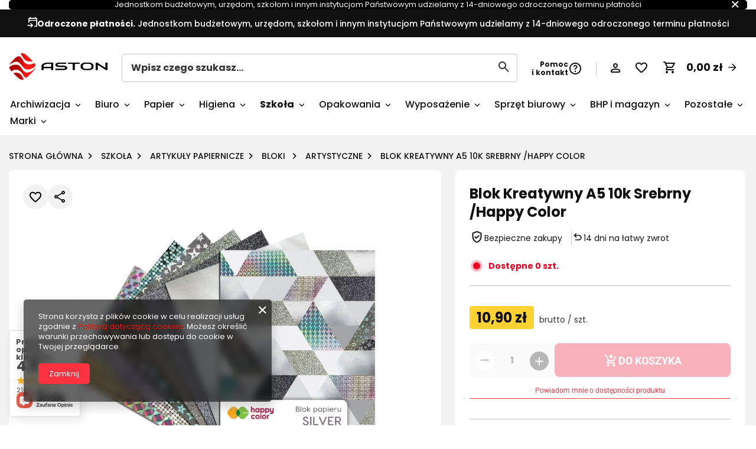

--- FILE ---
content_type: text/html; charset=utf-8
request_url: https://e-aston.pl/product-pol-100764-Blok-Kreatywny-A5-10k-Srebrny-Happy-Color.html
body_size: 61850
content:
<!DOCTYPE html>
<html lang="pl" class="--freeShipping --vat --gross " ><head><link rel="preload" as="image" fetchpriority="high" href="/hpeciai/8f5ba42ed1c8c01ed1e8899762acc45a/pol_pm_Blok-Kreatywny-A5-10k-Srebrny-Happy-Color-100764_1.webp"><meta name="viewport" content="initial-scale = 1.0, maximum-scale = 5.0, width=device-width, viewport-fit=cover"><meta http-equiv="Content-Type" content="text/html; charset=utf-8"><meta http-equiv="X-UA-Compatible" content="IE=edge"><title>Blok Kreatywny A5 10k Srebrny /Happy Color | e-aston.pl</title><meta name="keywords" content=""><meta name="description" content="Kup Blok Kreatywny A5 10k Srebrny /Happy Color, od producenta Happy Color! Szybka dostawa i najlepsza cena na e-aston.pl!"><link rel="icon" href="/gfx/pol/favicon.ico"><meta name="theme-color" content="#fc3240"><meta name="msapplication-navbutton-color" content="#fc3240"><meta name="apple-mobile-web-app-status-bar-style" content="#fc3240"><link rel="stylesheet" type="text/css" href="/gfx/pol/projector_style.css.gzip?r=1767548770"><style>
							#photos_slider[data-skeleton] .photos__link:before {
								padding-top: calc(min((723/850 * 100%), 723px));
							}
							@media (min-width: 979px) {.photos__slider[data-skeleton] .photos__figure:not(.--nav):first-child .photos__link {
								max-height: 723px;
							}}
						</style><script>var app_shop={urls:{prefix:'data="/gfx/'.replace('data="', '')+'pol/',graphql:'/graphql/v1/'},vars:{meta:{viewportContent:'initial-scale = 1.0, maximum-scale = 5.0, width=device-width, viewport-fit=cover'},priceType:'gross',priceTypeVat:true,productDeliveryTimeAndAvailabilityWithBasket:false,geoipCountryCode:'US',fairShopLogo: { enabled: false, image: '/gfx/standards/safe_light.svg'},currency:{id:'PLN',symbol:'zł',country:'pl',format:'###,##0.00',beforeValue:false,space:true,decimalSeparator:',',groupingSeparator:' '},language:{id:'pol',symbol:'pl',name:'Polski'},omnibus:{enabled:true,rebateCodeActivate:false,hidePercentageDiscounts:false,},},txt:{priceTypeText:' brutto',},fn:{},fnrun:{},files:[],graphql:{}};const getCookieByName=(name)=>{const value=`; ${document.cookie}`;const parts = value.split(`; ${name}=`);if(parts.length === 2) return parts.pop().split(';').shift();return false;};if(getCookieByName('freeeshipping_clicked')){document.documentElement.classList.remove('--freeShipping');}if(getCookieByName('rabateCode_clicked')){document.documentElement.classList.remove('--rabateCode');}function hideClosedBars(){const closedBarsArray=JSON.parse(localStorage.getItem('closedBars'))||[];if(closedBarsArray.length){const styleElement=document.createElement('style');styleElement.textContent=`${closedBarsArray.map((el)=>`#${el}`).join(',')}{display:none !important;}`;document.head.appendChild(styleElement);}}hideClosedBars();</script><meta name="robots" content="INDEX,FOLLOW"><meta name="rating" content="general"><meta name="Author" content="Aston na bazie IdoSell (www.idosell.com/shop).">
<!-- Begin LoginOptions html -->

<style>
#client_new_social .service_item[data-name="service_Apple"]:before, 
#cookie_login_social_more .service_item[data-name="service_Apple"]:before,
.oscop_contact .oscop_login__service[data-service="Apple"]:before {
    display: block;
    height: 2.6rem;
    content: url('/gfx/standards/apple.svg?r=1743165583');
}
.oscop_contact .oscop_login__service[data-service="Apple"]:before {
    height: auto;
    transform: scale(0.8);
}
#client_new_social .service_item[data-name="service_Apple"]:has(img.service_icon):before,
#cookie_login_social_more .service_item[data-name="service_Apple"]:has(img.service_icon):before,
.oscop_contact .oscop_login__service[data-service="Apple"]:has(img.service_icon):before {
    display: none;
}
</style>

<!-- End LoginOptions html -->

<!-- Open Graph -->
<meta property="og:type" content="website"><meta property="og:url" content="https://e-aston.pl/product-pol-100764-Blok-Kreatywny-A5-10k-Srebrny-Happy-Color.html
"><meta property="og:title" content="Blok Kreatywny A5 10k Srebrny /Happy Color"><meta property="og:site_name" content="Aston"><meta property="og:locale" content="pl_PL"><meta property="og:image" content="https://e-aston.pl/hpeciai/55e83b2ad65e7a0ee897c4c3bef3a5a4/pol_pl_Blok-Kreatywny-A5-10k-Srebrny-Happy-Color-100764_1.webp"><meta property="og:image:width" content="850"><meta property="og:image:height" content="723"><link rel="manifest" href="https://e-aston.pl/data/include/pwa/1/manifest.json?t=3"><meta name="apple-mobile-web-app-capable" content="yes"><meta name="apple-mobile-web-app-status-bar-style" content="black"><meta name="apple-mobile-web-app-title" content="e-aston.pl"><link rel="apple-touch-icon" href="/data/include/pwa/1/icon-128.png"><link rel="apple-touch-startup-image" href="/data/include/pwa/1/logo-512.png" /><meta name="msapplication-TileImage" content="/data/include/pwa/1/icon-144.png"><meta name="msapplication-TileColor" content="#2F3BA2"><meta name="msapplication-starturl" content="/"><script type="application/javascript">var _adblock = true;</script><script async src="/data/include/advertising.js"></script><script type="application/javascript">var statusPWA = {
                online: {
                    txt: "Połączono z internetem",
                    bg: "#5fa341"
                },
                offline: {
                    txt: "Brak połączenia z internetem",
                    bg: "#eb5467"
                }
            }</script><script async type="application/javascript" src="/ajax/js/pwa_online_bar.js?v=1&r=6"></script><script type="application/javascript" src="/ajax/js/webpush_subscription.js?v=1&r=4"></script><script type="application/javascript">WebPushHandler.publicKey = 'BNslsV3pjuoE+KPPUX+uh1vZxBL8tvMPfxBjF9TW0jNJo1yr1X6tjxov8k3UXO7FzjLnelJ0mMgwsbMA7ofHJNA=';WebPushHandler.version = '1';WebPushHandler.setPermissionValue();</script><script >
window.dataLayer = window.dataLayer || [];
window.gtag = function gtag() {
dataLayer.push(arguments);
}
gtag('consent', 'default', {
'ad_storage': 'denied',
'analytics_storage': 'denied',
'ad_personalization': 'denied',
'ad_user_data': 'denied',
'wait_for_update': 500
});

gtag('set', 'ads_data_redaction', true);
</script><script  class='google_consent_mode_update'>
gtag('consent', 'update', {
'ad_storage': 'granted',
'analytics_storage': 'granted',
'ad_personalization': 'granted',
'ad_user_data': 'granted'
});
</script>
<!-- End Open Graph -->

<link rel="canonical" href="https://e-aston.pl/product-pol-100764-Blok-Kreatywny-A5-10k-Srebrny-Happy-Color.html" />

                <!-- Global site tag (gtag.js) -->
                <script  async src="https://www.googletagmanager.com/gtag/js?id=AW-808571829"></script>
                <script >
                    window.dataLayer = window.dataLayer || [];
                    window.gtag = function gtag(){dataLayer.push(arguments);}
                    gtag('js', new Date());
                    
                    gtag('config', 'AW-808571829', {"allow_enhanced_conversions":true});
gtag('config', 'G-G3QBY3RPRZ');

                </script>
                <link rel="stylesheet" type="text/css" href="/data/designs/67fcdbfbcfc964.68808692_20/gfx/pol/custom.css.gzip?r=1767548802">
<!-- Begin additional html or js -->


<!--8|1|7-->
<script>$(function() {
$('.search_page .search_see_bundle').hide();
})</script>
<!--9|1|7-->
<style>
.zoomfy_img > img {
 -moz-transform: translateY(-50%) !important;
}

.dialog_wrapper_wzornik #dialog_wrapper_sub {
    padding: 52px 25px 0;
}
.select_button.gfx{
padding: 0;
}

/*#imagelightbox{
    max-height: calc(100vh - 40px);
    top: 20px !important;
}*/
</style>
<!--10|1|8-->
<script>
  (function(i,s,o,g,r,a,m){i['GoogleAnalyticsObject']=r;i[r]=i[r]||function(){
  (i[r].q=i[r].q||[]).push(arguments)},i[r].l=1*new Date();a=s.createElement(o),
  m=s.getElementsByTagName(o)[0];a.async=1;a.src=g;m.parentNode.insertBefore(a,m)
  })(window,document,'script','https://www.google-analytics.com/analytics.js','ga');

  ga('create', 'UA-8856516-1', 'auto');
  ga('send', 'pageview');

</script>
<!--
<style>
/* table.n54117_dictionary tr:nth-last-child(1) {

} */
</style>
-->
<style>
h2.iai_nag_opi {
font-color: gold;
}
</style>
<!--16|1|8| modified: 2022-01-12 15:05:29-->
<style>
img.b-lazy.b-loaded{
transform: scale(1) !important;
transition: all 0.5s ease-in-out 0s;
}

img.b-lazy.b-loaded:hover{
transition: all 0.3s ease-in-out 0s !important;
transform: scale(1.1) !important;
}
</style>
<!--23|1|8-->
<style>
#specyfikacja_zakladka .wiersz_specyfikacja {
    width: 520px;
    clear: both;
    display: inline-block;
    padding: 6px 0 7px 0;
    border-bottom: 1px solid #e5e5e5;
}

#specyfikacja_zakladka .nazwa_specyfikacja {
    float: left;
    width: 235px;
    padding-left: 9px;
    display: block;
    text-align: left;
}

#specyfikacja_zakladka .wartosc_specyfikacja {
    float: right;
    width: 265px;
    display: block;
    clear: right;
    color: #2c2c2c;
    overflow-wrap: break-word;
    word-wrap: break-word;
    word-break: break-word;
}

div.specyfikacja {
padding: 5px 0px 5px 5px;
font-size: 14px;
color: white;
background-color: grey;
font-weight: bold;
margin-top: 20px;
}

div.nazwa_specyfikacja {
    float: left;
    width: 235px;
    padding-left: 9px;
    display: block;
    text-align: left;
}

input.newChbx {
display: none;
}
</style>
<!--32|1|8-->
<style>
#imagelightbox {position: absolute;}
</style>
<!--92|1|64| modified: 2021-10-20 13:41:54-->
<style>
*{font-family: 'Poppins', sans-serif;}
</style>
<!--116|1|84| modified: 2025-04-11 09:35:32-->
<style>
@media only screen and (max-width:979px){

.product__yousave.product__yousave.--value {
margin-top: 1.5em  

}

#menu_buttons2 > div:nth-child(3) {
flex-basis: 50%
}
#menu_buttons2 > div:nth-child(1) {
flex-basis: 50%
}

#menu_buttons2 > div:nth-child(2) {
display: none;
}

#menu_buttons2 > div:nth-child(4) {
display: none;
}

.product__yousave:not(.--label):not(.--value) {
    /*color: #fc3240;
    position: absolute;
    width: 75px;
    height: 75px;
    display: flex;
    flex-flow: column wrap;
    justify-content: center;
    align-items: center;
    border: none;
    border-radius: 50%;
    background: #fff;
    z-index: 2;
    transition: transform 0.3s ease-out;
    padding: 5px;
*/
color: #fc3240;
    position: absolute;
    width: 75px;
    height: 75px;
    display: flex;
    flex-flow: column wrap;
    justify-content: left;
    align-items: flex-start;
    border: none;
    border-radius: 50%;
    background: none;
    z-index: 2;
    transition: transform 0.3s ease-out;
    padding: 5px;
    bottom: -70px;
    left: 10px
}

}
</style>

<style>

.projector_details__wrapper {

border: none;
}

</style>	



<style>

@media (min-width: 1200px) {
	
	.projector_details__wrapper {
		
	display: block;
	
		
	}
	
	.projector_details .projector_versions {
		
		display: block;
		margin-bottom: 2rem;
	}
	
	.justify-content-lg-end {
		
		justify-content: flex-start !important;
		
	}
	
}



</style>

<style>

#content #projector_productname {
	padding-left: 1.5rem;
}

</style>

<style>

.product__yousave:not(.--label):not(.--value) {
    /*color: #fc3240;
    position: absolute;
    width: 75px;
    height: 75px;
    display: flex;
    flex-flow: column wrap;
    justify-content: center;
    align-items: center;
    border: none;
    border-radius: 50%;
    background: #fff;
    z-index: 2;
    transition: transform 0.3s ease-out;
    padding: 5px;
*/
color: #fc3240;
    position: absolute;
    width: 75px;
    height: 75px;
    display: flex;
    flex-flow: column wrap;
    justify-content: left;
    align-items: flex-start;
    border: none;
    border-radius: 50%;
    background: none;
    z-index: 2;
    transition: transform 0.3s ease-out;
    padding: 5px;
    bottom: -17px;
    left: 111px;
    font-size: 0.9em;
}

</style>

<style>
/*
#menu_contact {
	display: none;	
}
#links_footer_1 {	
	display: none;
}
#footer_links {	
	justify-content: center;
}
*/
</style>

<!--149|1|114| modified: 2025-01-14 18:54:45-->
<!-- Google Tag Manager -->
<script>(function(w,d,s,l,i){w[l]=w[l]||[];w[l].push({'gtm.start':
new Date().getTime(),event:'gtm.js'});var f=d.getElementsByTagName(s)[0],
j=d.createElement(s),dl=l!='dataLayer'?'&l='+l:'';j.async=true;j.src=
'https://www.googletagmanager.com/gtm.js?id='+i+dl;f.parentNode.insertBefore(j,f);
})(window,document,'script','dataLayer','GTM-W79XN83Z');</script>
<!-- End Google Tag Manager -->
<!--166|1|114| modified: 2025-03-28 11:21:27-->
<meta name="google-site-verification" content="zOu6KmjmcgVX_49tO6BDYJfVu2vqxZfNVPS7Bi7nXg0" />
<!--173|1|129-->
<!-- Global site tag (gtag.js) - Google Ads: AW-17150464472 -->
<script async src="https://www.googletagmanager.com/gtag/js?id=AW-17150464472"></script>
<script>
  window.dataLayer = window.dataLayer || [];
  function gtag(){dataLayer.push(arguments);}
  gtag('js', new Date());

  gtag('config', 'AW-17150464472', {'allow_enhanced_conversions':true});
</script>
<!--183|1|135| modified: 2025-08-13 14:49:44-->
<p>
<script>
const productToNavigation = [
    {
        productId: 4633,
        navigationIdmId: 167
    },
    {
        productId: 101,
        navigationIdmId: 1723
    },
]

const navigationToNavigation = [
    {
        navigationCurrent: 1334,
        navigationForProduct: 167
    },
    {
        navigationCurrent: 133301,
        navigationForProduct: 1624
    },
 {
//ID naszego produktu 
 productId: 115707,
productsId: [90636, 55959]  },

]

</script>
</p>

<!-- End additional html or js -->
<script>(function(w,d,s,i,dl){w._ceneo = w._ceneo || function () {
w._ceneo.e = w._ceneo.e || []; w._ceneo.e.push(arguments); };
w._ceneo.e = w._ceneo.e || [];dl=dl===undefined?"dataLayer":dl;
const f = d.getElementsByTagName(s)[0], j = d.createElement(s); j.defer = true;
j.src = "https://ssl.ceneo.pl/ct/v5/script.js?accountGuid=" + i + "&t=" +
Date.now() + (dl ? "&dl=" + dl : ""); f.parentNode.insertBefore(j, f);
})(window, document, "script", "903c9cb3-baf9-41d4-bae8-578893dfa856");</script>
                <script>
                if (window.ApplePaySession && window.ApplePaySession.canMakePayments()) {
                    var applePayAvailabilityExpires = new Date();
                    applePayAvailabilityExpires.setTime(applePayAvailabilityExpires.getTime() + 2592000000); //30 days
                    document.cookie = 'applePayAvailability=yes; expires=' + applePayAvailabilityExpires.toUTCString() + '; path=/;secure;'
                    var scriptAppleJs = document.createElement('script');
                    scriptAppleJs.src = "/ajax/js/apple.js?v=3";
                    if (document.readyState === "interactive" || document.readyState === "complete") {
                          document.body.append(scriptAppleJs);
                    } else {
                        document.addEventListener("DOMContentLoaded", () => {
                            document.body.append(scriptAppleJs);
                        });  
                    }
                } else {
                    document.cookie = 'applePayAvailability=no; path=/;secure;'
                }
                </script>
                                <script>
                var listenerFn = function(event) {
                    if (event.origin !== "https://payment.idosell.com")
                        return;
                    
                    var isString = (typeof event.data === 'string' || event.data instanceof String);
                    if (!isString) return;
                    try {
                        var eventData = JSON.parse(event.data);
                    } catch (e) {
                        return;
                    }
                    if (!eventData) { return; }                                            
                    if (eventData.isError) { return; }
                    if (eventData.action != 'isReadyToPay') {return; }
                    
                    if (eventData.result.result && eventData.result.paymentMethodPresent) {
                        var googlePayAvailabilityExpires = new Date();
                        googlePayAvailabilityExpires.setTime(googlePayAvailabilityExpires.getTime() + 2592000000); //30 days
                        document.cookie = 'googlePayAvailability=yes; expires=' + googlePayAvailabilityExpires.toUTCString() + '; path=/;secure;'
                    } else {
                        document.cookie = 'googlePayAvailability=no; path=/;secure;'
                    }                                            
                }     
                if (!window.isAdded)
                {                                        
                    if (window.oldListener != null) {
                         window.removeEventListener('message', window.oldListener);
                    }                        
                    window.addEventListener('message', listenerFn);
                    window.oldListener = listenerFn;                                      
                       
                    const iframe = document.createElement('iframe');
                    iframe.src = "https://payment.idosell.com/assets/html/checkGooglePayAvailability.html?origin=https%3A%2F%2Fe-aston.pl";
                    iframe.style.display = 'none';                                            

                    if (document.readyState === "interactive" || document.readyState === "complete") {
                          if (!window.isAdded) {
                              window.isAdded = true;
                              document.body.append(iframe);
                          }
                    } else {
                        document.addEventListener("DOMContentLoaded", () => {
                            if (!window.isAdded) {
                              window.isAdded = true;
                              document.body.append(iframe);
                          }
                        });  
                    }  
                }
                </script>
                <script>let paypalDate = new Date();
                    paypalDate.setTime(paypalDate.getTime() + 86400000);
                    document.cookie = 'payPalAvailability_PLN=-1; expires=' + paypalDate.getTime() + '; path=/; secure';
                </script><script src="/data/gzipFile/expressCheckout.js.gz"></script></head><body>
<!-- Begin additional html or js -->


<!--155|1|7| modified: 2024-08-02 11:03:21-->
<div id="fb-root"></div>
<script async defer crossorigin="anonymous" src="https://connect.facebook.net/pl_PL/sdk.js#xfbml=1&version=v20.0" nonce="3WgdOkQE"></script>
<!--37|1|8| modified: 2021-06-16 11:15:25-->
<!--  Clickcease.com tracking--><script type='text/javascript'>var script = document.createElement('script');
script.async = true; script.type = 'text/javascript';
var target = 'https://www.clickcease.com/monitor/stat.js';
script.src = target;var elem = document.head;elem.appendChild(script);</script>
<noscript><a href='https://www.clickcease.com' rel='nofollow'><img src='https://monitor.clickcease.com/stats/stats.aspx' alt='ClickCease'/></a></noscript><!--  Clickcease.com tracking-->
<!--148|1|114| modified: 2025-01-14 18:55:38-->
<!-- Google Tag Manager (noscript) -->
<noscript><iframe src="https://www.googletagmanager.com/ns.html?id=GTM-W79XN83Z"
height="0" width="0" style="display:none;visibility:hidden"></iframe></noscript>
<!-- End Google Tag Manager (noscript) -->

<!-- End additional html or js -->
<div id="container" class="projector_page container max-width-1200"><header class=" commercial_banner"><script class="ajaxLoad">app_shop.vars.vat_registered="true";app_shop.vars.currency_format="###,##0.00";app_shop.vars.currency_before_value=false;app_shop.vars.currency_space=true;app_shop.vars.symbol="zł";app_shop.vars.id="PLN";app_shop.vars.baseurl="http://e-aston.pl/";app_shop.vars.sslurl="https://e-aston.pl/";app_shop.vars.curr_url="%2Fproduct-pol-100764-Blok-Kreatywny-A5-10k-Srebrny-Happy-Color.html";var currency_decimal_separator=',';var currency_grouping_separator=' ';app_shop.vars.blacklist_extension=["exe","com","swf","js","php"];app_shop.vars.blacklist_mime=["application/javascript","application/octet-stream","message/http","text/javascript","application/x-deb","application/x-javascript","application/x-shockwave-flash","application/x-msdownload"];app_shop.urls.contact="/contact-pol.html";</script><div id="viewType" style="display:none"></div><div class="bars_top bars"><div class="bars__item" id="bar41" data-close="true" style="--background-color:#000000;--border-color:#000000;--font-color:#ffffff;"><div class="bars__wrapper"><div class="bars__content"> Jednostkom budżetowym, urzędom, szkołom i innym instytucjom Państwowym udzielamy z 14-dniowego odroczonego terminu płatności</div><a href="#closeBar" class="bars__close" aria-label="Zamknij"></a></div></div><div class="bars__item" id="bar46" style="--background-color:;--border-color:;--font-color:;"><div class="bars__wrapper"><div class="bars__content"> <div class="bars-idm">
    <i>
        <svg xmlns="http://www.w3.org/2000/svg" width="17" height="19" viewBox="0 0 17 19" fill="none">
            <path d="M15.3333 17.3333H12.8333C12.5971 17.3333 12.3992 17.2534 12.2395 17.0937C12.0798 16.934 11.9999 16.7361 11.9999 16.5C11.9999 16.2638 12.0798 16.0659 12.2395 15.9062C12.3992 15.7465 12.5971 15.6666 12.8333 15.6666H15.3333V7.33329H3.66658V9.83329C3.66658 10.0694 3.58672 10.2673 3.427 10.427C3.26728 10.5868 3.06936 10.6666 2.83325 10.6666C2.59714 10.6666 2.39922 10.5868 2.2395 10.427C2.07978 10.2673 1.99992 10.0694 1.99992 9.83329V3.99996C1.99992 3.54163 2.16311 3.14927 2.4895 2.82288C2.81589 2.49649 3.20825 2.33329 3.66658 2.33329H4.49992V1.49996C4.49992 1.26385 4.57978 1.06593 4.7395 0.906209C4.89922 0.746487 5.09714 0.666626 5.33325 0.666626C5.56936 0.666626 5.76728 0.746487 5.927 0.906209C6.08672 1.06593 6.16658 1.26385 6.16658 1.49996V2.33329H12.8333V1.49996C12.8333 1.26385 12.9131 1.06593 13.0728 0.906209C13.2326 0.746487 13.4305 0.666626 13.6666 0.666626C13.9027 0.666626 14.1006 0.746487 14.2603 0.906209C14.4201 1.06593 14.4999 1.26385 14.4999 1.49996V2.33329H15.3333C15.7916 2.33329 16.1839 2.49649 16.5103 2.82288C16.8367 3.14927 16.9999 3.54163 16.9999 3.99996V15.6666C16.9999 16.125 16.8367 16.5173 16.5103 16.8437C16.1839 17.1701 15.7916 17.3333 15.3333 17.3333ZM7.14575 15.6666H1.16659C0.930474 15.6666 0.732557 15.5868 0.572835 15.427C0.413113 15.2673 0.333252 15.0694 0.333252 14.8333C0.333252 14.5972 0.413113 14.3993 0.572835 14.2395C0.732557 14.0798 0.930474 14 1.16659 14H7.14575L5.58325 12.4166C5.43047 12.2638 5.35061 12.0729 5.34367 11.8437C5.33672 11.6145 5.41658 11.4166 5.58325 11.25C5.73603 11.0972 5.93047 11.0208 6.16658 11.0208C6.4027 11.0208 6.59714 11.0972 6.74992 11.25L9.74992 14.25C9.91658 14.4166 9.99992 14.6111 9.99992 14.8333C9.99992 15.0555 9.91658 15.25 9.74992 15.4166L6.74992 18.4166C6.59714 18.5694 6.40617 18.6493 6.177 18.6562C5.94783 18.6632 5.74992 18.5833 5.58325 18.4166C5.43047 18.2638 5.35408 18.0694 5.35408 17.8333C5.35408 17.5972 5.43047 17.4027 5.58325 17.25L7.14575 15.6666ZM3.66658 5.66663H15.3333V3.99996H3.66658V5.66663Z" fill="white"/>
        </svg>
    </i>
    <span>
			       <strong>Odroczone płatności.</strong> Jednostkom budżetowym, urzędom, szkołom i innym instytucjom Państwowym udzielamy z 14-dniowego odroczonego terminu płatności
			     </span>
</div></div></div></div></div><script>document.documentElement.style.setProperty('--bars-height',`${document.querySelector('.bars_top').offsetHeight}px`);</script><div class="menu__categories-open"><i class="menu-open"><svg xmlns="http://www.w3.org/2000/svg" width="32" height="32" viewBox="0 0 32 32" fill="none"><path d="M5.33333 24C4.95556 24 4.63889 23.8722 4.38333 23.6167C4.12778 23.3611 4 23.0444 4 22.6667C4 22.2889 4.12778 21.9722 4.38333 21.7167C4.63889 21.4611 4.95556 21.3333 5.33333 21.3333H26.6667C27.0444 21.3333 27.3611 21.4611 27.6167 21.7167C27.8722 21.9722 28 22.2889 28 22.6667C28 23.0444 27.8722 23.3611 27.6167 23.6167C27.3611 23.8722 27.0444 24 26.6667 24H5.33333ZM5.33333 17.3333C4.95556 17.3333 4.63889 17.2056 4.38333 16.95C4.12778 16.6944 4 16.3778 4 16C4 15.6222 4.12778 15.3056 4.38333 15.05C4.63889 14.7944 4.95556 14.6667 5.33333 14.6667H26.6667C27.0444 14.6667 27.3611 14.7944 27.6167 15.05C27.8722 15.3056 28 15.6222 28 16C28 16.3778 27.8722 16.6944 27.6167 16.95C27.3611 17.2056 27.0444 17.3333 26.6667 17.3333H5.33333ZM5.33333 10.6667C4.95556 10.6667 4.63889 10.5389 4.38333 10.2833C4.12778 10.0278 4 9.71111 4 9.33333C4 8.95556 4.12778 8.63889 4.38333 8.38333C4.63889 8.12778 4.95556 8 5.33333 8H26.6667C27.0444 8 27.3611 8.12778 27.6167 8.38333C27.8722 8.63889 28 8.95556 28 9.33333C28 9.71111 27.8722 10.0278 27.6167 10.2833C27.3611 10.5389 27.0444 10.6667 26.6667 10.6667H5.33333Z" fill="#111111"></path></svg></i><i class="menu-close d-none"><svg xmlns="http://www.w3.org/2000/svg" width="32" height="32" viewBox="0 0 32 32" fill="none"><path d="M15.9991 17.8667L9.46576 24.4C9.22131 24.6444 8.9102 24.7667 8.53242 24.7667C8.15464 24.7667 7.84353 24.6444 7.59909 24.4C7.35464 24.1556 7.23242 23.8444 7.23242 23.4667C7.23242 23.0889 7.35464 22.7778 7.59909 22.5333L14.1324 16L7.59909 9.46667C7.35464 9.22222 7.23242 8.91111 7.23242 8.53333C7.23242 8.15556 7.35464 7.84444 7.59909 7.6C7.84353 7.35556 8.15464 7.23333 8.53242 7.23333C8.9102 7.23333 9.22131 7.35556 9.46576 7.6L15.9991 14.1333L22.5324 7.6C22.7769 7.35556 23.088 7.23333 23.4658 7.23333C23.8435 7.23333 24.1546 7.35556 24.3991 7.6C24.6435 7.84444 24.7658 8.15556 24.7658 8.53333C24.7658 8.91111 24.6435 9.22222 24.3991 9.46667L17.8658 16L24.3991 22.5333C24.6435 22.7778 24.7658 23.0889 24.7658 23.4667C24.7658 23.8444 24.6435 24.1556 24.3991 24.4C24.1546 24.6444 23.8435 24.7667 23.4658 24.7667C23.088 24.7667 22.7769 24.6444 22.5324 24.4L15.9991 17.8667Z" fill="#111111"></path></svg></i><span>Wszystkie kategorie</span></div><div id="logo" class="d-flex align-items-center"><a href="/main.php" target="_self" aria-label="Logo sklepu"><img src="/data/gfx/mask/pol/logo_1_big.png" alt="Sklep internetowy z wyposażeniem biura i artykułami szkolnymi e-Aston.pl" width="951" height="262"></a></div><form action="https://e-aston.pl/search.php" method="get" id="menu_search" class="menu_search"><a href="#showSearchForm" class="menu_search__mobile" aria-label="Szukaj"></a><div class="menu_search__block"><div class="menu_search__item --input"><input class="menu_search__input" type="text" name="text" autocomplete="off" placeholder="Wpisz czego szukasz..." aria-label="Wpisz czego szukasz..."><button class="menu_search__submit" type="submit" aria-label="Szukaj"></button></div><div class="menu_search__item --results search_result"></div></div></form><div id="menu_settings" class="align-items-center justify-content-center justify-content-lg-end"><div class="idm-help"><a href="/contact-pol.html" class="idm-help__title"><span class="d-block">Pomoc</span><span class="d-block">i kontakt</span></a><i class="idm-help__icon-active"><svg xmlns="http://www.w3.org/2000/svg" width="24" height="24" viewBox="0 0 24 24" fill="none"><path d="M11.95 18C12.3 18 12.5958 17.8792 12.8375 17.6375C13.0792 17.3958 13.2 17.1 13.2 16.75C13.2 16.4 13.0792 16.1042 12.8375 15.8625C12.5958 15.6208 12.3 15.5 11.95 15.5C11.6 15.5 11.3042 15.6208 11.0625 15.8625C10.8208 16.1042 10.7 16.4 10.7 16.75C10.7 17.1 10.8208 17.3958 11.0625 17.6375C11.3042 17.8792 11.6 18 11.95 18ZM12 22C10.6167 22 9.31667 21.7375 8.1 21.2125C6.88333 20.6875 5.825 19.975 4.925 19.075C4.025 18.175 3.3125 17.1167 2.7875 15.9C2.2625 14.6833 2 13.3833 2 12C2 10.6167 2.2625 9.31667 2.7875 8.1C3.3125 6.88333 4.025 5.825 4.925 4.925C5.825 4.025 6.88333 3.3125 8.1 2.7875C9.31667 2.2625 10.6167 2 12 2C13.3833 2 14.6833 2.2625 15.9 2.7875C17.1167 3.3125 18.175 4.025 19.075 4.925C19.975 5.825 20.6875 6.88333 21.2125 8.1C21.7375 9.31667 22 10.6167 22 12C22 13.3833 21.7375 14.6833 21.2125 15.9C20.6875 17.1167 19.975 18.175 19.075 19.075C18.175 19.975 17.1167 20.6875 15.9 21.2125C14.6833 21.7375 13.3833 22 12 22ZM12.1 7.7C12.5167 7.7 12.8792 7.83333 13.1875 8.1C13.4958 8.36667 13.65 8.7 13.65 9.1C13.65 9.46667 13.5375 9.79167 13.3125 10.075C13.0875 10.3583 12.8333 10.625 12.55 10.875C12.1667 11.2083 11.8292 11.575 11.5375 11.975C11.2458 12.375 11.1 12.825 11.1 13.325C11.1 13.5583 11.1875 13.7542 11.3625 13.9125C11.5375 14.0708 11.7417 14.15 11.975 14.15C12.225 14.15 12.4375 14.0667 12.6125 13.9C12.7875 13.7333 12.9 13.525 12.95 13.275C13.0167 12.925 13.1667 12.6125 13.4 12.3375C13.6333 12.0625 13.8833 11.8 14.15 11.55C14.5333 11.1833 14.8625 10.7833 15.1375 10.35C15.4125 9.91667 15.55 9.43333 15.55 8.9C15.55 8.05 15.2042 7.35417 14.5125 6.8125C13.8208 6.27083 13.0167 6 12.1 6C11.4667 6 10.8625 6.13333 10.2875 6.4C9.7125 6.66667 9.275 7.075 8.975 7.625C8.85833 7.825 8.82083 8.0375 8.8625 8.2625C8.90417 8.4875 9.01667 8.65833 9.2 8.775C9.43333 8.90833 9.675 8.95 9.925 8.9C10.175 8.85 10.3833 8.70833 10.55 8.475C10.7333 8.225 10.9625 8.03333 11.2375 7.9C11.5125 7.76667 11.8 7.7 12.1 7.7Z" fill="#111111"></path></svg></i><i class="idm-help__icon"><svg xmlns="http://www.w3.org/2000/svg" width="24" height="24" viewBox="0 0 24 24" fill="none"><path d="M11.95 18C12.3 18 12.5958 17.8792 12.8375 17.6375C13.0792 17.3958 13.2 17.1 13.2 16.75C13.2 16.4 13.0792 16.1042 12.8375 15.8625C12.5958 15.6208 12.3 15.5 11.95 15.5C11.6 15.5 11.3042 15.6208 11.0625 15.8625C10.8208 16.1042 10.7 16.4 10.7 16.75C10.7 17.1 10.8208 17.3958 11.0625 17.6375C11.3042 17.8792 11.6 18 11.95 18ZM12 22C10.6167 22 9.31667 21.7375 8.1 21.2125C6.88333 20.6875 5.825 19.975 4.925 19.075C4.025 18.175 3.3125 17.1167 2.7875 15.9C2.2625 14.6833 2 13.3833 2 12C2 10.6167 2.2625 9.31667 2.7875 8.1C3.3125 6.88333 4.025 5.825 4.925 4.925C5.825 4.025 6.88333 3.3125 8.1 2.7875C9.31667 2.2625 10.6167 2 12 2C13.3833 2 14.6833 2.2625 15.9 2.7875C17.1167 3.3125 18.175 4.025 19.075 4.925C19.975 5.825 20.6875 6.88333 21.2125 8.1C21.7375 9.31667 22 10.6167 22 12C22 13.3833 21.7375 14.6833 21.2125 15.9C20.6875 17.1167 19.975 18.175 19.075 19.075C18.175 19.975 17.1167 20.6875 15.9 21.2125C14.6833 21.7375 13.3833 22 12 22ZM12 20C14.2333 20 16.125 19.225 17.675 17.675C19.225 16.125 20 14.2333 20 12C20 9.76667 19.225 7.875 17.675 6.325C16.125 4.775 14.2333 4 12 4C9.76667 4 7.875 4.775 6.325 6.325C4.775 7.875 4 9.76667 4 12C4 14.2333 4.775 16.125 6.325 17.675C7.875 19.225 9.76667 20 12 20ZM12.1 7.7C12.5167 7.7 12.8792 7.83333 13.1875 8.1C13.4958 8.36667 13.65 8.7 13.65 9.1C13.65 9.46667 13.5375 9.79167 13.3125 10.075C13.0875 10.3583 12.8333 10.625 12.55 10.875C12.1667 11.2083 11.8292 11.575 11.5375 11.975C11.2458 12.375 11.1 12.825 11.1 13.325C11.1 13.5583 11.1875 13.7542 11.3625 13.9125C11.5375 14.0708 11.7417 14.15 11.975 14.15C12.225 14.15 12.4375 14.0667 12.6125 13.9C12.7875 13.7333 12.9 13.525 12.95 13.275C13.0167 12.925 13.1667 12.6125 13.4 12.3375C13.6333 12.0625 13.8833 11.8 14.15 11.55C14.5333 11.1833 14.8625 10.7833 15.1375 10.35C15.4125 9.91667 15.55 9.43333 15.55 8.9C15.55 8.05 15.2042 7.35417 14.5125 6.8125C13.8208 6.27083 13.0167 6 12.1 6C11.4667 6 10.8625 6.13333 10.2875 6.4C9.7125 6.66667 9.275 7.075 8.975 7.625C8.85833 7.825 8.82083 8.0375 8.8625 8.2625C8.90417 8.4875 9.01667 8.65833 9.2 8.775C9.43333 8.90833 9.675 8.95 9.925 8.9C10.175 8.85 10.3833 8.70833 10.55 8.475C10.7333 8.225 10.9625 8.03333 11.2375 7.9C11.5125 7.76667 11.8 7.7 12.1 7.7Z" fill="#111111"></path></svg></i><div class="idm-help__modal"><div class="idm-help__modal-content"><h3>Popularne tematy</h3><h4>Popularne tematy</h4><ul><li><a href="/signin.php">Status zamówienia</a></li><li><a href="/pol-delivery.html">Wysyłka</a></li><li><a href="/pol-payments.html">Rodzaje płatności</a></li></ul><div class="idm-help__modal-items"><a class="idm-help__modal-tel" href="tel:">+48 84 686 80 12</a><span class="idm-help__modal-schedule">Pon - Pt od 8.00 do 16.00</span><a class="idm-help__modal-mail" href="mailto:">zamowienia@e-aston.pl</a></div></div></div></div><div id="menu_additional"><a class="account_link" href="https://e-aston.pl/login.php"><i><svg xmlns="http://www.w3.org/2000/svg" width="16" height="16" viewBox="0 0 16 16" fill="none"><path d="M8 8C6.9 8 5.95833 7.60833 5.175 6.825C4.39167 6.04167 4 5.1 4 4C4 2.9 4.39167 1.95833 5.175 1.175C5.95833 0.391667 6.9 0 8 0C9.1 0 10.0417 0.391667 10.825 1.175C11.6083 1.95833 12 2.9 12 4C12 5.1 11.6083 6.04167 10.825 6.825C10.0417 7.60833 9.1 8 8 8ZM0 14V13.2C0 12.6333 0.145833 12.1125 0.4375 11.6375C0.729167 11.1625 1.11667 10.8 1.6 10.55C2.63333 10.0333 3.68333 9.64583 4.75 9.3875C5.81667 9.12917 6.9 9 8 9C9.1 9 10.1833 9.12917 11.25 9.3875C12.3167 9.64583 13.3667 10.0333 14.4 10.55C14.8833 10.8 15.2708 11.1625 15.5625 11.6375C15.8542 12.1125 16 12.6333 16 13.2V14C16 14.55 15.8042 15.0208 15.4125 15.4125C15.0208 15.8042 14.55 16 14 16H2C1.45 16 0.979167 15.8042 0.5875 15.4125C0.195833 15.0208 0 14.55 0 14ZM2 14H14V13.2C14 13.0167 13.9542 12.85 13.8625 12.7C13.7708 12.55 13.65 12.4333 13.5 12.35C12.6 11.9 11.6917 11.5625 10.775 11.3375C9.85833 11.1125 8.93333 11 8 11C7.06667 11 6.14167 11.1125 5.225 11.3375C4.30833 11.5625 3.4 11.9 2.5 12.35C2.35 12.4333 2.22917 12.55 2.1375 12.7C2.04583 12.85 2 13.0167 2 13.2V14ZM8 6C8.55 6 9.02083 5.80417 9.4125 5.4125C9.80417 5.02083 10 4.55 10 4C10 3.45 9.80417 2.97917 9.4125 2.5875C9.02083 2.19583 8.55 2 8 2C7.45 2 6.97917 2.19583 6.5875 2.5875C6.19583 2.97917 6 3.45 6 4C6 4.55 6.19583 5.02083 6.5875 5.4125C6.97917 5.80417 7.45 6 8 6Z" fill="#111111"></path></svg></i></a><div class="shopping_list_top" data-empty="true"><a href="https://e-aston.pl/pl/shoppinglist/" class="wishlist_link slt_link --empty"><i><svg xmlns="http://www.w3.org/2000/svg" width="24" height="24" viewBox="0 0 24 24" fill="none"><path d="M12 20.325C11.7667 20.325 11.5292 20.2834 11.2875 20.2C11.0458 20.1167 10.8333 19.9834 10.65 19.8L8.925 18.225C7.15833 16.6084 5.5625 15.0042 4.1375 13.4125C2.7125 11.8209 2 10.0667 2 8.15002C2 6.58336 2.525 5.27502 3.575 4.22502C4.625 3.17502 5.93333 2.65002 7.5 2.65002C8.38333 2.65002 9.21667 2.83752 10 3.21252C10.7833 3.58752 11.45 4.10002 12 4.75002C12.55 4.10002 13.2167 3.58752 14 3.21252C14.7833 2.83752 15.6167 2.65002 16.5 2.65002C18.0667 2.65002 19.375 3.17502 20.425 4.22502C21.475 5.27502 22 6.58336 22 8.15002C22 10.0667 21.2917 11.825 19.875 13.425C18.4583 15.025 16.85 16.6334 15.05 18.25L13.35 19.8C13.1667 19.9834 12.9542 20.1167 12.7125 20.2C12.4708 20.2834 12.2333 20.325 12 20.325ZM11.05 6.75002C10.5667 6.06669 10.05 5.54586 9.5 5.18752C8.95 4.82919 8.28333 4.65002 7.5 4.65002C6.5 4.65002 5.66667 4.98336 5 5.65002C4.33333 6.31669 4 7.15002 4 8.15002C4 9.01669 4.30833 9.93753 4.925 10.9125C5.54167 11.8875 6.27917 12.8334 7.1375 13.75C7.99583 14.6667 8.87917 15.525 9.7875 16.325C10.6958 17.125 11.4333 17.7834 12 18.3C12.5667 17.7834 13.3042 17.125 14.2125 16.325C15.1208 15.525 16.0042 14.6667 16.8625 13.75C17.7208 12.8334 18.4583 11.8875 19.075 10.9125C19.6917 9.93753 20 9.01669 20 8.15002C20 7.15002 19.6667 6.31669 19 5.65002C18.3333 4.98336 17.5 4.65002 16.5 4.65002C15.7167 4.65002 15.05 4.82919 14.5 5.18752C13.95 5.54586 13.4333 6.06669 12.95 6.75002C12.8333 6.91669 12.6917 7.04169 12.525 7.12502C12.3583 7.20836 12.1833 7.25002 12 7.25002C11.8167 7.25002 11.6417 7.20836 11.475 7.12502C11.3083 7.04169 11.1667 6.91669 11.05 6.75002Z" fill="#111111"></path></svg></i></a><div class="slt_lists"><ul class="slt_lists__nav"><li class="slt_lists__nav_item" data-list_skeleton="true" data-list_id="true" data-shared="true"><a class="slt_lists__nav_link" data-list_href="true"><span class="slt_lists__nav_name" data-list_name="true"></span><span class="slt_lists__count" data-list_count="true">0</span></a></li><li class="slt_lists__nav_item --empty"><a class="slt_lists__nav_link --empty" href="https://e-aston.pl/pl/shoppinglist/"><span class="slt_lists__nav_name" data-list_name="true">Lista zakupowa</span><span class="slt_lists__count" data-list_count="true">0</span></a></li></ul></div></div></div></div><div class="shopping_list_top_mobile d-none" data-empty="true"><a href="https://e-aston.pl/pl/shoppinglist/" class="sltm_link --empty"></a></div><div id="menu_basket" class="topBasket --skeleton"><a class="topBasket__sub" href="/basketedit.php" aria-label="Koszyk"><span class="badge badge-info"></span><strong class="topBasket__price">0,00 zł</strong></a><div class="topBasket__details --products" style="display: none;"><div class="topBasket__block --labels"><label class="topBasket__item --name">Produkt</label><label class="topBasket__item --sum">Ilość</label><label class="topBasket__item --prices">Cena</label></div><div class="topBasket__block --products"></div><div class="topBasket__block --oneclick topBasket_oneclick" data-lang="pol"><div class="topBasket_oneclick__label"><span class="topBasket_oneclick__text --fast">Szybkie zakupy <strong>1-Click</strong></span><span class="topBasket_oneclick__text --registration"> (bez rejestracji)</span></div><div class="topBasket_oneclick__items"><span class="topBasket_oneclick__item --googlePay" title="Google Pay"><img class="topBasket_oneclick__icon" src="/panel/gfx/payment_forms/237.png" alt="Google Pay"></span></div></div></div><div class="topBasket__details --shipping" style="display: none;"><span class="topBasket__name">Koszt dostawy od</span><span id="shipppingCost"></span></div><script>
						app_shop.vars.cache_html = true;
					</script></div><nav id="menu_categories" class="wide"><button type="button" class="navbar-toggler" aria-label="Menu"><i class="icon-reorder"></i></button><div class="navbar-collapse" id="menu_navbar"><ul class="navbar-nav mx-md-n2"><li class="nav-item first-node" data-id="161"><a  href="/pol_m_Archiwizacja-161.html" target="_self" title="Archiwizacja" class="nav-link first-node" >Archiwizacja</a><ul class="navbar-subnav"><div class="navbar-subnav__container"><li class="nav-header"><a href="#backLink" class="nav-header__backLink"><i class="icon-angle-left"></i></a><a  href="/pol_m_Archiwizacja-161.html" target="_self" title="Archiwizacja" class="nav-link first-node" >Archiwizacja</a></li><li class="nav-item second-node"><a  href="/pol_m_Archiwizacja_Achiwizacja-dokumentow-1678.html" target="_self" title="Achiwizacja dokumentów" class="nav-link second-node" >Achiwizacja dokumentów</a><ul class="navbar-subsubnav"><li class="nav-header"><a href="#backLink" class="nav-header__backLink"><i class="icon-angle-left"></i></a><a  href="/pol_m_Archiwizacja_Achiwizacja-dokumentow-1678.html" target="_self" title="Achiwizacja dokumentów" class="nav-link second-node" >Achiwizacja dokumentów</a></li><li class="nav-item"><a  href="/pol_m_Archiwizacja_Achiwizacja-dokumentow_Klipsy-archiwizacyjne-175.html" target="_self" title="Klipsy archiwizacyjne" class="nav-link third-node" >Klipsy archiwizacyjne</a></li><li class="nav-item"><a  href="/pol_m_Archiwizacja_Achiwizacja-dokumentow_Koperty-PCV-PP-189.html" target="_self" title="Koperty PCV / PP" class="nav-link third-node" >Koperty PCV / PP</a></li><li class="nav-item"><a  href="/pol_m_Archiwizacja_Achiwizacja-dokumentow_Pojemniki-na-czasopisma-176.html" target="_self" title="Pojemniki na czasopisma" class="nav-link third-node" >Pojemniki na czasopisma</a></li><li class="nav-item"><a  href="/pol_m_Archiwizacja_Achiwizacja-dokumentow_Przekladki-177.html" target="_self" title="Przekładki" class="nav-link third-node" >Przekładki</a></li><li class="nav-item"><a  href="/pol_m_Archiwizacja_Achiwizacja-dokumentow_Pudla-archiwizacyjne-179.html" target="_self" title="Pudła archiwizacyjne" class="nav-link third-node" >Pudła archiwizacyjne</a></li><li class="nav-item"><a  href="/pol_m_Archiwizacja_Achiwizacja-dokumentow_Skoroszyty-182.html" target="_self" title="Skoroszyty" class="nav-link third-node" >Skoroszyty</a></li><li class="nav-item"><a  href="/pol_m_Archiwizacja_Achiwizacja-dokumentow_Wasy-183.html" target="_self" title="Wąsy" class="nav-link third-node" >Wąsy</a></li></ul></li><li class="nav-item second-node"><a  href="/pol_m_Archiwizacja_Koszulki-Obwoluty-1679.html" target="_self" title="Koszulki / Obwoluty" class="nav-link second-node" >Koszulki / Obwoluty</a><ul class="navbar-subsubnav"><li class="nav-header"><a href="#backLink" class="nav-header__backLink"><i class="icon-angle-left"></i></a><a  href="/pol_m_Archiwizacja_Koszulki-Obwoluty-1679.html" target="_self" title="Koszulki / Obwoluty" class="nav-link second-node" >Koszulki / Obwoluty</a></li><li class="nav-item"><a  href="/pol_m_Archiwizacja_Koszulki-Obwoluty_Kieszenie-350.html" target="_self" title="Kieszenie" class="nav-link third-node" >Kieszenie</a></li><li class="nav-item"><a  href="/pol_m_Archiwizacja_Koszulki-Obwoluty_Koszulki-348.html" target="_self" title="Koszulki" class="nav-link third-node" >Koszulki</a></li><li class="nav-item"><a  href="/pol_m_Archiwizacja_Koszulki-Obwoluty_Obwoluty-349.html" target="_self" title="Obwoluty" class="nav-link third-node" >Obwoluty</a></li></ul></li><li class="nav-item second-node"><a  href="/pol_m_Archiwizacja_Segregatory-1680.html" target="_self" title="Segregatory" class="nav-link second-node" >Segregatory</a><ul class="navbar-subsubnav"><li class="nav-header"><a href="#backLink" class="nav-header__backLink"><i class="icon-angle-left"></i></a><a  href="/pol_m_Archiwizacja_Segregatory-1680.html" target="_self" title="Segregatory" class="nav-link second-node" >Segregatory</a></li><li class="nav-item"><a  href="/pol_m_Archiwizacja_Segregatory_Segregatory-dzwigniowe-338.html" target="_self" title="Segregatory dzwigniowe" class="nav-link third-node" >Segregatory dzwigniowe</a></li><li class="nav-item"><a  href="/pol_m_Archiwizacja_Segregatory_Segregatory-prezentacyjne-337.html" target="_self" title="Segregatory prezentacyjne" class="nav-link third-node" >Segregatory prezentacyjne</a></li><li class="nav-item"><a  href="/pol_m_Archiwizacja_Segregatory_Segregatory-ringowe-340.html" target="_self" title="Segregatory ringowe" class="nav-link third-node" >Segregatory ringowe</a></li><li class="nav-item"><a  href="/pol_m_Archiwizacja_Segregatory_Wklady-i-akcesoria-do-segregatorow-339.html" target="_self" title="Wkłady i akcesoria do segregatorów" class="nav-link third-node" >Wkłady i akcesoria do segregatorów</a></li></ul></li><li class="nav-item second-node"><a  href="/pol_m_Archiwizacja_Teczki-1681.html" target="_self" title="Teczki" class="nav-link second-node" >Teczki</a><ul class="navbar-subsubnav"><li class="nav-header"><a href="#backLink" class="nav-header__backLink"><i class="icon-angle-left"></i></a><a  href="/pol_m_Archiwizacja_Teczki-1681.html" target="_self" title="Teczki" class="nav-link second-node" >Teczki</a></li><li class="nav-item"><a  href="/pol_m_Archiwizacja_Teczki_Akt-osobowych-podpisu-314.html" target="_self" title="Akt osobowych / podpisu" class="nav-link third-node" >Akt osobowych / podpisu</a></li><li class="nav-item"><a  href="/pol_m_Archiwizacja_Teczki_Teczki-na-gumke-wiazane-318.html" target="_self" title="Teczki na gumkę / wiązane" class="nav-link third-node" >Teczki na gumkę / wiązane</a></li><li class="nav-item"><a  href="/pol_m_Archiwizacja_Teczki_Teczki-na-rzep-zatrzask-320.html" target="_self" title="Teczki na rzep / zatrzask" class="nav-link third-node" >Teczki na rzep / zatrzask</a></li><li class="nav-item"><a  href="/pol_m_Archiwizacja_Teczki_Teczki-ofertowe-319.html" target="_self" title="Teczki ofertowe" class="nav-link third-node" >Teczki ofertowe</a></li><li class="nav-item"><a  href="/pol_m_Archiwizacja_Teczki_Teczki-z-klipem-Clipboardy-180.html" target="_self" title="Teczki z klipem / Clipboardy" class="nav-link third-node" >Teczki z klipem / Clipboardy</a></li><li class="nav-item"><a  href="/pol_m_Archiwizacja_Teczki_Teczki-z-raczka-316.html" target="_self" title="Teczki z rączką" class="nav-link third-node" >Teczki z rączką</a></li><li class="nav-item"><a  href="/pol_m_Archiwizacja_Teczki_Teczki-zawieszkowe-324.html" target="_self" title="Teczki zawieszkowe" class="nav-link third-node" >Teczki zawieszkowe</a></li><li class="nav-item"><a  href="/pol_m_Archiwizacja_Teczki_Teczki-harmonijkowe-1985.html" target="_self" title="Teczki harmonijkowe" class="nav-link third-node" >Teczki harmonijkowe</a></li><li class="nav-item"><a  href="/pol_m_Archiwizacja_Teczki_Pozostale-322.html" target="_self" title="Pozostałe" class="nav-link third-node" >Pozostałe</a></li></ul></li><li class="nav-item second-node"><a  href="/pol_m_Archiwizacja_Pozostale-1677.html" target="_self" title="Pozostałe" class="nav-link second-node" >Pozostałe</a><ul class="navbar-subsubnav"><li class="nav-header"><a href="#backLink" class="nav-header__backLink"><i class="icon-angle-left"></i></a><a  href="/pol_m_Archiwizacja_Pozostale-1677.html" target="_self" title="Pozostałe" class="nav-link second-node" >Pozostałe</a></li><li class="nav-item"><a  href="/pol_m_Archiwizacja_Pozostale_Akcesoria-samoprzylepne-2605.html" target="_self" title="Akcesoria samoprzylepne" class="nav-link third-node" >Akcesoria samoprzylepne</a></li><li class="nav-item"><a  href="/pol_m_Archiwizacja_Pozostale_Albumy-i-ksiegi-1840.html" target="_self" title="Albumy i księgi " class="nav-link third-node" >Albumy i księgi </a></li><li class="nav-item"><a  href="/pol_m_Archiwizacja_Pozostale_Etui-188.html" target="_self" title="Etui" class="nav-link third-node" >Etui</a></li><li class="nav-item"><a  href="/pol_m_Archiwizacja_Pozostale_Kartoteki-1557.html" target="_self" title="Kartoteki" class="nav-link third-node" >Kartoteki</a></li><li class="nav-item"><a  href="/pol_m_Archiwizacja_Pozostale_Ksiazki-korespondecyjne-174.html" target="_self" title="Książki korespondecyjne" class="nav-link third-node" >Książki korespondecyjne</a></li><li class="nav-item"><a  href="/pol_m_Archiwizacja_Pozostale_Wizytowniki-191.html" target="_self" title="Wizytowniki" class="nav-link third-node" >Wizytowniki</a></li></ul></li></div><div class="idm-hotspot" data-id="161"></div></ul></li><li class="nav-item first-node" data-id="168"><a  href="/pol_m_Biuro-168.html" target="_self" title="Biuro" class="nav-link first-node" >Biuro</a><ul class="navbar-subnav"><div class="navbar-subnav__container"><li class="nav-header"><a href="#backLink" class="nav-header__backLink"><i class="icon-angle-left"></i></a><a  href="/pol_m_Biuro-168.html" target="_self" title="Biuro" class="nav-link first-node" >Biuro</a></li><li class="nav-item second-node"><a  href="/pol_m_Biuro_Artykuly-biurowe-1686.html" target="_self" title="Artykuły biurowe" class="nav-link second-node" >Artykuły biurowe</a><ul class="navbar-subsubnav"><li class="nav-header"><a href="#backLink" class="nav-header__backLink"><i class="icon-angle-left"></i></a><a  href="/pol_m_Biuro_Artykuly-biurowe-1686.html" target="_self" title="Artykuły biurowe" class="nav-link second-node" >Artykuły biurowe</a></li><li class="nav-item"><a  href="/pol_m_Biuro_Artykuly-biurowe_Dziurkacze-431.html" target="_self" title="Dziurkacze" class="nav-link third-node" >Dziurkacze</a></li><li class="nav-item"><a  href="/pol_m_Biuro_Artykuly-biurowe_Gumki-recepturki-432.html" target="_self" title="Gumki recepturki" class="nav-link third-node" >Gumki recepturki</a></li><li class="nav-item"><a  href="/pol_m_Biuro_Artykuly-biurowe_Kleje-433.html" target="_self" title="Kleje" class="nav-link third-node" >Kleje</a></li><li class="nav-item"><a  href="/pol_m_Biuro_Artykuly-biurowe_Nozyczki-Nozyki-434.html" target="_self" title="Nożyczki / Nożyki" class="nav-link third-node" >Nożyczki / Nożyki</a></li><li class="nav-item"><a  href="/pol_m_Biuro_Artykuly-biurowe_Pinezki-Szpilki-435.html" target="_self" title="Pinezki / Szpilki" class="nav-link third-node" >Pinezki / Szpilki</a></li><li class="nav-item"><a  href="/pol_m_Biuro_Artykuly-biurowe_Spinacze-Klipy-436.html" target="_self" title="Spinacze / Klipy" class="nav-link third-node" >Spinacze / Klipy</a></li><li class="nav-item"><a  href="/pol_m_Biuro_Artykuly-biurowe_Sznurki-Nici-437.html" target="_self" title="Sznurki / Nici" class="nav-link third-node" >Sznurki / Nici</a></li><li class="nav-item"><a  href="/pol_m_Biuro_Artykuly-biurowe_Zwilzacze-438.html" target="_self" title="Zwilżacze" class="nav-link third-node" >Zwilżacze</a></li><li class="nav-item"><a  href="/pol_m_Biuro_Artykuly-biurowe_Tasmy-biurowe-Dyspensery-do-tasm-1852.html" target="_self" title="Taśmy biurowe / Dyspensery do taśm " class="nav-link third-node" >Taśmy biurowe / Dyspensery do taśm </a></li><li class="nav-item"><a  href="/pol_m_Biuro_Artykuly-biurowe_Zszywacze-Zszywki-Rozszywacze-1700.html" target="_self" title="Zszywacze / Zszywki / Rozszywacze" class="nav-link third-node" >Zszywacze / Zszywki / Rozszywacze</a></li></ul></li><li class="nav-item second-node"><a  href="/pol_m_Biuro_Akcesoria-komputerowe-1685.html" target="_self" title="Akcesoria komputerowe" class="nav-link second-node" >Akcesoria komputerowe</a><ul class="navbar-subsubnav"><li class="nav-header"><a href="#backLink" class="nav-header__backLink"><i class="icon-angle-left"></i></a><a  href="/pol_m_Biuro_Akcesoria-komputerowe-1685.html" target="_self" title="Akcesoria komputerowe" class="nav-link second-node" >Akcesoria komputerowe</a></li><li class="nav-item"><a  href="/pol_m_Biuro_Akcesoria-komputerowe_Klawiatury-Myszki-1880.html" target="_self" title="Klawiatury / Myszki" class="nav-link third-node" >Klawiatury / Myszki</a></li><li class="nav-item"><a  href="/pol_m_Biuro_Akcesoria-komputerowe_Nosniki-danych-464.html" target="_self" title="Nośniki danych" class="nav-link third-node" >Nośniki danych</a></li><li class="nav-item"><a  href="/pol_m_Biuro_Akcesoria-komputerowe_Podkladki-pod-mysz-i-klawiature-465.html" target="_self" title="Podkładki pod mysz i klawiaturę" class="nav-link third-node" >Podkładki pod mysz i klawiaturę</a></li><li class="nav-item"><a  href="/pol_m_Biuro_Akcesoria-komputerowe_Pojemniki-i-opakowania-na-CD-DVD-467.html" target="_self" title="Pojemniki i opakowania na CD/DVD" class="nav-link third-node" >Pojemniki i opakowania na CD/DVD</a></li><li class="nav-item"><a  href="/pol_m_Biuro_Akcesoria-komputerowe_Srodki-czyszczace-466.html" target="_self" title="Środki czyszczące" class="nav-link third-node" >Środki czyszczące</a></li><li class="nav-item"><a  href="/pol_m_Biuro_Akcesoria-komputerowe_Torby-Pokrowce-469.html" target="_self" title="Torby / Pokrowce" class="nav-link third-node" >Torby / Pokrowce</a></li><li class="nav-item"><a  href="/pol_m_Biuro_Akcesoria-komputerowe_Uchwyty-komputerowe-470.html" target="_self" title="Uchwyty komputerowe" class="nav-link third-node" >Uchwyty komputerowe</a></li><li class="nav-item"><a  href="/pol_m_Biuro_Akcesoria-komputerowe_Filtry-prywatyzujace-2011.html" target="_self" title="Filtry prywatyzujące " class="nav-link third-node" >Filtry prywatyzujące </a></li><li class="nav-item"><a  href="/pol_m_Biuro_Akcesoria-komputerowe_Pozostale-1991.html" target="_self" title="Pozostałe" class="nav-link third-node" >Pozostałe</a></li></ul></li><li class="nav-item second-node"><a  href="/pol_m_Biuro_Artykuly-do-pisania-i-korygowania-1684.html" target="_self" title="Artykuły do pisania i korygowania" class="nav-link second-node" >Artykuły do pisania i korygowania</a><ul class="navbar-subsubnav"><li class="nav-header"><a href="#backLink" class="nav-header__backLink"><i class="icon-angle-left"></i></a><a  href="/pol_m_Biuro_Artykuly-do-pisania-i-korygowania-1684.html" target="_self" title="Artykuły do pisania i korygowania" class="nav-link second-node" >Artykuły do pisania i korygowania</a></li><li class="nav-item"><a  href="/pol_m_Biuro_Artykuly-do-pisania-i-korygowania_Cienkopisy-441.html" target="_self" title="Cienkopisy" class="nav-link third-node" >Cienkopisy</a></li><li class="nav-item"><a  href="/pol_m_Biuro_Artykuly-do-pisania-i-korygowania_Dlugopisy-442.html" target="_self" title="Długopisy" class="nav-link third-node" >Długopisy</a></li><li class="nav-item"><a  href="/pol_m_Biuro_Artykuly-do-pisania-i-korygowania_Ekskluzywne-przybory-do-pisania-1705.html" target="_self" title="Ekskluzywne przybory do pisania" class="nav-link third-node" >Ekskluzywne przybory do pisania</a></li><li class="nav-item"><a  href="/pol_m_Biuro_Artykuly-do-pisania-i-korygowania_Grafity-Wegle-Rysiki-443.html" target="_self" title="Grafity / Węgle / Rysiki" class="nav-link third-node" >Grafity / Węgle / Rysiki</a></li><li class="nav-item"><a  href="/pol_m_Biuro_Artykuly-do-pisania-i-korygowania_Gumki-Olowki-1688.html" target="_self" title="Gumki / Ołówki" class="nav-link third-node" >Gumki / Ołówki</a></li><li class="nav-item"><a  href="/pol_m_Biuro_Artykuly-do-pisania-i-korygowania_Korektory-444.html" target="_self" title="Korektory" class="nav-link third-node" >Korektory</a></li><li class="nav-item"><a  href="/pol_m_Biuro_Artykuly-do-pisania-i-korygowania_Markery-Foliopisy-1697.html" target="_self" title="Markery / Foliopisy" class="nav-link third-node" >Markery / Foliopisy</a></li><li class="nav-item"><a  href="/pol_m_Biuro_Artykuly-do-pisania-i-korygowania_Wklady-Naboje-Atramenty-445.html" target="_self" title="Wkłady / Naboje / Atramenty" class="nav-link third-node" >Wkłady / Naboje / Atramenty</a></li><li class="nav-item"><a  href="/pol_m_Biuro_Artykuly-do-pisania-i-korygowania_Zakreslacze-446.html" target="_self" title="Zakreślacze" class="nav-link third-node" >Zakreślacze</a></li><li class="nav-item"><a  href="/pol_m_Biuro_Artykuly-do-pisania-i-korygowania_Piora-kulkowe-Wieczne-Wymazywacze-1703.html" target="_self" title="Pióra kulkowe / Wieczne / Wymazywacze" class="nav-link third-node" >Pióra kulkowe / Wieczne / Wymazywacze</a></li></ul></li><li class="nav-item second-node"><a  href="/pol_m_Biuro_Wyposazenie-biur-1689.html" target="_self" title="Wyposażenie biur" class="nav-link second-node" >Wyposażenie biur</a><ul class="navbar-subsubnav"><li class="nav-header"><a href="#backLink" class="nav-header__backLink"><i class="icon-angle-left"></i></a><a  href="/pol_m_Biuro_Wyposazenie-biur-1689.html" target="_self" title="Wyposażenie biur" class="nav-link second-node" >Wyposażenie biur</a></li><li class="nav-item"><a  href="/pol_m_Biuro_Wyposazenie-biur_AGD-Akcesoria-1855.html" target="_self" title="AGD / Akcesoria " class="nav-link third-node" >AGD / Akcesoria </a></li><li class="nav-item"><a  href="/pol_m_Biuro_Wyposazenie-biur_Apteczki-Szafki-1864.html" target="_self" title="Apteczki / Szafki " class="nav-link third-node" >Apteczki / Szafki </a></li><li class="nav-item"><a  href="/pol_m_Biuro_Wyposazenie-biur_Baterie-i-akumulatory-474.html" target="_self" title="Baterie i akumulatory" class="nav-link third-node" >Baterie i akumulatory</a></li><li class="nav-item"><a  href="/pol_m_Biuro_Wyposazenie-biur_Kasetki-na-pieniadze-Sejfy-472.html" target="_self" title="Kasetki na pieniądze / Sejfy" class="nav-link third-node" >Kasetki na pieniądze / Sejfy</a></li><li class="nav-item"><a  href="/pol_m_Biuro_Wyposazenie-biur_Kosze-1868.html" target="_self" title="Kosze " class="nav-link third-node" >Kosze </a></li><li class="nav-item"><a  href="/pol_m_Biuro_Wyposazenie-biur_Oznakowanie-477.html" target="_self" title="Oznakowanie" class="nav-link third-node" >Oznakowanie</a></li><li class="nav-item"><a  href="/pol_m_Biuro_Wyposazenie-biur_Przedluzacze-Listwy-478.html" target="_self" title="Przedłużacze \ Listwy" class="nav-link third-node" >Przedłużacze \ Listwy</a></li><li class="nav-item"><a  href="/pol_m_Biuro_Wyposazenie-biur_Pozostale-1988.html" target="_self" title="Pozostałe" class="nav-link third-node" >Pozostałe</a></li></ul></li><li class="nav-item second-node"><a  href="/pol_m_Biuro_Artykuly-stemplarskie-1690.html" target="_self" title="Artykuły stemplarskie" class="nav-link second-node" >Artykuły stemplarskie</a><ul class="navbar-subsubnav"><li class="nav-header"><a href="#backLink" class="nav-header__backLink"><i class="icon-angle-left"></i></a><a  href="/pol_m_Biuro_Artykuly-stemplarskie-1690.html" target="_self" title="Artykuły stemplarskie" class="nav-link second-node" >Artykuły stemplarskie</a></li><li class="nav-item"><a  href="/pol_m_Biuro_Artykuly-stemplarskie_Datowniki-480.html" target="_self" title="Datowniki" class="nav-link third-node" >Datowniki</a></li><li class="nav-item"><a  href="/pol_m_Biuro_Artykuly-stemplarskie_Numeratory-481.html" target="_self" title="Numeratory" class="nav-link third-node" >Numeratory</a></li><li class="nav-item"><a  href="/pol_m_Biuro_Artykuly-stemplarskie_Pieczatki-483.html" target="_self" title="Pieczątki" class="nav-link third-node" >Pieczątki</a></li><li class="nav-item"><a  href="/pol_m_Biuro_Artykuly-stemplarskie_Akcesoria-stemplarskie-1846.html" target="_self" title="Akcesoria stemplarskie " class="nav-link third-node" >Akcesoria stemplarskie </a></li></ul></li><li class="nav-item second-node"><a  href="/pol_m_Biuro_Galanteria-skorzana-1691.html" target="_self" title="Galanteria skórzana" class="nav-link second-node" >Galanteria skórzana</a><ul class="navbar-subsubnav"><li class="nav-header"><a href="#backLink" class="nav-header__backLink"><i class="icon-angle-left"></i></a><a  href="/pol_m_Biuro_Galanteria-skorzana-1691.html" target="_self" title="Galanteria skórzana" class="nav-link second-node" >Galanteria skórzana</a></li><li class="nav-item"><a  href="/pol_m_Biuro_Galanteria-skorzana_Biwuary-485.html" target="_self" title="Biwuary" class="nav-link third-node" >Biwuary</a></li><li class="nav-item"><a  href="/pol_m_Biuro_Galanteria-skorzana_Teczki-Aktowki-484.html" target="_self" title="Teczki / Aktówki" class="nav-link third-node" >Teczki / Aktówki</a></li></ul></li><li class="nav-item second-node"><a  href="/pol_m_Biuro_Artykuly-spozywcze-1692.html" target="_self" title="Artykuły spożywcze" class="nav-link second-node" >Artykuły spożywcze</a><ul class="navbar-subsubnav"><li class="nav-header"><a href="#backLink" class="nav-header__backLink"><i class="icon-angle-left"></i></a><a  href="/pol_m_Biuro_Artykuly-spozywcze-1692.html" target="_self" title="Artykuły spożywcze" class="nav-link second-node" >Artykuły spożywcze</a></li><li class="nav-item"><a  href="/pol_m_Biuro_Artykuly-spozywcze_Cukier-2947.html" target="_self" title="Cukier " class="nav-link third-node" >Cukier </a></li><li class="nav-item"><a  href="/pol_m_Biuro_Artykuly-spozywcze_Herbata-427.html" target="_self" title="Herbata" class="nav-link third-node" >Herbata</a></li><li class="nav-item"><a  href="/pol_m_Biuro_Artykuly-spozywcze_Kawa-426.html" target="_self" title="Kawa" class="nav-link third-node" >Kawa</a></li><li class="nav-item"><a  href="/pol_m_Biuro_Artykuly-spozywcze_Mleko-429.html" target="_self" title="Mleko" class="nav-link third-node" >Mleko</a></li><li class="nav-item"><a  href="/pol_m_Biuro_Artykuly-spozywcze_Napoje-428.html" target="_self" title="Napoje" class="nav-link third-node" >Napoje</a></li><li class="nav-item"><a  href="/pol_m_Biuro_Artykuly-spozywcze_Pozostale-430.html" target="_self" title="Pozostałe" class="nav-link third-node" >Pozostałe</a></li></ul></li><li class="nav-item second-node"><a  href="/pol_m_Biuro_Wysylka-1693.html" target="_self" title="Wysyłka" class="nav-link second-node" >Wysyłka</a><ul class="navbar-subsubnav"><li class="nav-header"><a href="#backLink" class="nav-header__backLink"><i class="icon-angle-left"></i></a><a  href="/pol_m_Biuro_Wysylka-1693.html" target="_self" title="Wysyłka" class="nav-link second-node" >Wysyłka</a></li><li class="nav-item"><a  href="/pol_m_Biuro_Wysylka_Folie-stretch-Babelkowe-458.html" target="_self" title="Folie stretch / Bąbelkowe" class="nav-link third-node" >Folie stretch / Bąbelkowe</a></li><li class="nav-item"><a  href="/pol_m_Biuro_Wysylka_Koperty-460.html" target="_self" title="Koperty" class="nav-link third-node" >Koperty</a></li><li class="nav-item"><a  href="/pol_m_Biuro_Wysylka_Oklejarki-463.html" target="_self" title="Oklejarki" class="nav-link third-node" >Oklejarki</a></li><li class="nav-item"><a  href="/pol_m_Biuro_Wysylka_Papier-pakowny-Tektury-457.html" target="_self" title="Papier pakowny / Tektury" class="nav-link third-node" >Papier pakowny / Tektury</a></li><li class="nav-item"><a  href="/pol_m_Biuro_Wysylka_Tasmy-pakowe-459.html" target="_self" title="Taśmy pakowe" class="nav-link third-node" >Taśmy pakowe</a></li><li class="nav-item"><a  href="/pol_m_Biuro_Wysylka_Tuby-kartonowe-i-plastikowe-462.html" target="_self" title="Tuby kartonowe i plastikowe" class="nav-link third-node" >Tuby kartonowe i plastikowe</a></li><li class="nav-item"><a  href="/pol_m_Biuro_Wysylka_Etykiety-termiczne-na-rolce-4586.html" target="_self" title="Etykiety termiczne na rolce" class="nav-link third-node" >Etykiety termiczne na rolce</a></li></ul></li><li class="nav-item second-node"><a  href="/pol_m_Biuro_Pieczatki-1965.html" target="_self" title="Pieczątki" class="nav-link second-node" >Pieczątki</a><ul class="navbar-subsubnav"><li class="nav-header"><a href="#backLink" class="nav-header__backLink"><i class="icon-angle-left"></i></a><a  href="/pol_m_Biuro_Pieczatki-1965.html" target="_self" title="Pieczątki" class="nav-link second-node" >Pieczątki</a></li><li class="nav-item"><a  href="/pol_m_Biuro_Pieczatki_Komplety-1966.html" target="_self" title="Komplety" class="nav-link third-node" >Komplety</a></li><li class="nav-item"><a  href="/pol_m_Biuro_Pieczatki_Wklady-1967.html" target="_self" title="Wkłady" class="nav-link third-node" >Wkłady</a></li><li class="nav-item"><a  href="/pol_m_Biuro_Pieczatki_Akcesoria-1968.html" target="_self" title="Akcesoria" class="nav-link third-node" >Akcesoria</a></li></ul></li></div><div class="idm-hotspot" data-id="168"></div></ul></li><li class="nav-item first-node" data-id="164"><a  href="/pol_m_Papier-164.html" target="_self" title="Papier" class="nav-link first-node" >Papier</a><ul class="navbar-subnav"><div class="navbar-subnav__container"><li class="nav-header"><a href="#backLink" class="nav-header__backLink"><i class="icon-angle-left"></i></a><a  href="/pol_m_Papier-164.html" target="_self" title="Papier" class="nav-link first-node" >Papier</a></li><li class="nav-item second-node"><a  href="/pol_m_Papier_Artykuly-papiernicze-1731.html" target="_self" title="Artykuły papiernicze" class="nav-link second-node" >Artykuły papiernicze</a><ul class="navbar-subsubnav"><li class="nav-header"><a href="#backLink" class="nav-header__backLink"><i class="icon-angle-left"></i></a><a  href="/pol_m_Papier_Artykuly-papiernicze-1731.html" target="_self" title="Artykuły papiernicze" class="nav-link second-node" >Artykuły papiernicze</a></li><li class="nav-item"><a  href="/pol_m_Papier_Artykuly-papiernicze_Bloki-biurowe-1732.html" target="_self" title="Bloki biurowe " class="nav-link third-node" >Bloki biurowe </a></li><li class="nav-item"><a  href="/pol_m_Papier_Artykuly-papiernicze_Bloczki-samoprzylepne-356.html" target="_self" title="Bloczki samoprzylepne" class="nav-link third-node" >Bloczki samoprzylepne</a></li><li class="nav-item"><a  href="/pol_m_Papier_Artykuly-papiernicze_Kolonotatniki-Notatniki-1735.html" target="_self" title="Kołonotatniki / Notatniki" class="nav-link third-node" >Kołonotatniki / Notatniki</a></li><li class="nav-item"><a  href="/pol_m_Papier_Artykuly-papiernicze_Kolozeszyty-1736.html" target="_self" title="Kołozeszyty" class="nav-link third-node" >Kołozeszyty</a></li><li class="nav-item"><a  href="/pol_m_Papier_Artykuly-papiernicze_Kostki-biurowe-1737.html" target="_self" title="Kostki biurowe" class="nav-link third-node" >Kostki biurowe</a></li><li class="nav-item"><a  href="/pol_m_Papier_Artykuly-papiernicze_Kroniki-1738.html" target="_self" title="Kroniki" class="nav-link third-node" >Kroniki</a></li><li class="nav-item"><a  href="/pol_m_Papier_Artykuly-papiernicze_Notesy-1739.html" target="_self" title="Notesy" class="nav-link third-node" >Notesy</a></li><li class="nav-item"><a  href="/pol_m_Papier_Artykuly-papiernicze_Skorowidze-1740.html" target="_self" title="Skorowidze" class="nav-link third-node" >Skorowidze</a></li><li class="nav-item"><a  href="/pol_m_Papier_Artykuly-papiernicze_Zakladki-indeksujace-1741.html" target="_self" title="Zakładki indeksujące" class="nav-link third-node" >Zakładki indeksujące</a></li></ul></li><li class="nav-item empty second-node"><a  href="/pol_m_Papier_Etykiety-225.html" target="_self" title="Etykiety" class="nav-link second-node" >Etykiety</a></li><li class="nav-item second-node"><a  href="/pol_m_Papier_Kalendarze-Terminarze-368.html" target="_self" title="Kalendarze / Terminarze" class="nav-link second-node" >Kalendarze / Terminarze</a><ul class="navbar-subsubnav"><li class="nav-header"><a href="#backLink" class="nav-header__backLink"><i class="icon-angle-left"></i></a><a  href="/pol_m_Papier_Kalendarze-Terminarze-368.html" target="_self" title="Kalendarze / Terminarze" class="nav-link second-node" >Kalendarze / Terminarze</a></li><li class="nav-item"><a  href="/pol_m_Papier_Kalendarze-Terminarze_Ksiazkowe-1886.html" target="_self" title="Książkowe" class="nav-link third-node" >Książkowe</a></li><li class="nav-item"><a  href="/pol_m_Papier_Kalendarze-Terminarze_Jednodzielne-Trojdzielne-1981.html" target="_self" title="Jednodzielne / Trójdzielne" class="nav-link third-node" >Jednodzielne / Trójdzielne</a></li><li class="nav-item"><a  href="/pol_m_Papier_Kalendarze-Terminarze_Wieloplanszowe-1982.html" target="_self" title="Wieloplanszowe" class="nav-link third-node" >Wieloplanszowe</a></li><li class="nav-item"><a  href="/pol_m_Papier_Kalendarze-Terminarze_Biurkowe-1983.html" target="_self" title="Biurkowe " class="nav-link third-node" >Biurkowe </a></li></ul></li><li class="nav-item second-node"><a  href="/pol_m_Papier_Papier-ksero-i-inne-1743.html" target="_self" title="Papier ksero i inne" class="nav-link second-node" >Papier ksero i inne</a><ul class="navbar-subsubnav"><li class="nav-header"><a href="#backLink" class="nav-header__backLink"><i class="icon-angle-left"></i></a><a  href="/pol_m_Papier_Papier-ksero-i-inne-1743.html" target="_self" title="Papier ksero i inne" class="nav-link second-node" >Papier ksero i inne</a></li><li class="nav-item"><a  href="/pol_m_Papier_Papier-ksero-i-inne_Papier-ksero-bialy-1744.html" target="_self" title="Papier ksero biały" class="nav-link third-node" >Papier ksero biały</a></li><li class="nav-item"><a  href="/pol_m_Papier_Papier-ksero-i-inne_Papier-ksero-kolorowy-1745.html" target="_self" title="Papier ksero kolorowy" class="nav-link third-node" >Papier ksero kolorowy</a></li><li class="nav-item"><a  href="/pol_m_Papier_Papier-ksero-i-inne_Papier-ksero-satynowy-1749.html" target="_self" title="Papier ksero satynowy" class="nav-link third-node" >Papier ksero satynowy</a></li><li class="nav-item"><a  href="/pol_m_Papier_Papier-ksero-i-inne_Papier-komputerowy-1746.html" target="_self" title="Papier komputerowy" class="nav-link third-node" >Papier komputerowy</a></li><li class="nav-item"><a  href="/pol_m_Papier_Papier-ksero-i-inne_Papier-kancelaryjny-1747.html" target="_self" title="Papier kancelaryjny" class="nav-link third-node" >Papier kancelaryjny</a></li><li class="nav-item"><a  href="/pol_m_Papier_Papier-ksero-i-inne_Papier-do-faxow-1748.html" target="_self" title="Papier do faxów" class="nav-link third-node" >Papier do faxów</a></li></ul></li><li class="nav-item second-node"><a  href="/pol_m_Papier_Papier-specjalistyczny-1750.html" target="_self" title="Papier specjalistyczny " class="nav-link second-node" >Papier specjalistyczny </a><ul class="navbar-subsubnav"><li class="nav-header"><a href="#backLink" class="nav-header__backLink"><i class="icon-angle-left"></i></a><a  href="/pol_m_Papier_Papier-specjalistyczny-1750.html" target="_self" title="Papier specjalistyczny " class="nav-link second-node" >Papier specjalistyczny </a></li><li class="nav-item"><a  href="/pol_m_Papier_Papier-specjalistyczny-_Karton-wizytowkowy-1751.html" target="_self" title="Karton wizytówkowy" class="nav-link third-node" >Karton wizytówkowy</a></li><li class="nav-item"><a  href="/pol_m_Papier_Papier-specjalistyczny-_Papier-do-ploterow-1752.html" target="_self" title="Papier do ploterów" class="nav-link third-node" >Papier do ploterów</a></li><li class="nav-item"><a  href="/pol_m_Papier_Papier-specjalistyczny-_Papier-ozdobny-1753.html" target="_self" title="Papier ozdobny" class="nav-link third-node" >Papier ozdobny</a></li><li class="nav-item"><a  href="/pol_m_Papier_Papier-specjalistyczny-_Papier-fotograficzny-1754.html" target="_self" title="Papier fotograficzny" class="nav-link third-node" >Papier fotograficzny</a></li></ul></li><li class="nav-item second-node"><a  href="/pol_m_Papier_Pozostale-1667.html" target="_self" title="Pozostałe" class="nav-link second-node" >Pozostałe</a><ul class="navbar-subsubnav"><li class="nav-header"><a href="#backLink" class="nav-header__backLink"><i class="icon-angle-left"></i></a><a  href="/pol_m_Papier_Pozostale-1667.html" target="_self" title="Pozostałe" class="nav-link second-node" >Pozostałe</a></li><li class="nav-item"><a  href="/pol_m_Papier_Pozostale_Druki-akcydensowe-220.html" target="_self" title="Druki akcydensowe" class="nav-link third-node" >Druki akcydensowe</a></li><li class="nav-item"><a  href="/pol_m_Papier_Pozostale_Druki-szkolne-221.html" target="_self" title="Druki szkolne" class="nav-link third-node" >Druki szkolne</a></li><li class="nav-item"><a  href="/pol_m_Papier_Pozostale_Etykiety-do-metkownic-231.html" target="_self" title="Etykiety do metkownic" class="nav-link third-node" >Etykiety do metkownic</a></li><li class="nav-item"><a  href="/pol_m_Papier_Pozostale_Folie-do-drukarek-ksero-i-rzutnikow-226.html" target="_self" title="Folie do drukarek, ksero i rzutników" class="nav-link third-node" >Folie do drukarek, ksero i rzutników</a></li><li class="nav-item"><a  href="/pol_m_Papier_Pozostale_Folia-samoprzylepna-233.html" target="_self" title="Folia samoprzylepna" class="nav-link third-node" >Folia samoprzylepna</a></li><li class="nav-item"><a  href="/pol_m_Papier_Pozostale_Kalki-222.html" target="_self" title="Kalki" class="nav-link third-node" >Kalki</a></li><li class="nav-item"><a  href="/pol_m_Papier_Pozostale_Laurki-Karnety-Szablony-229.html" target="_self" title="Laurki / Karnety / Szablony" class="nav-link third-node" >Laurki / Karnety / Szablony</a></li></ul></li><li class="nav-item second-node"><a  href="/pol_m_Papier_Rolki-do-kas-i-terminali-4209.html" target="_self" title="Rolki do kas i terminali" class="nav-link second-node" >Rolki do kas i terminali</a><ul class="navbar-subsubnav"><li class="nav-header"><a href="#backLink" class="nav-header__backLink"><i class="icon-angle-left"></i></a><a  href="/pol_m_Papier_Rolki-do-kas-i-terminali-4209.html" target="_self" title="Rolki do kas i terminali" class="nav-link second-node" >Rolki do kas i terminali</a></li><li class="nav-item"><a  href="/pol_m_Papier_Rolki-do-kas-i-terminali_Termiczne-4210.html" target="_self" title="Termiczne" class="nav-link third-node" >Termiczne</a></li></ul></li></div><div class="idm-hotspot" data-id="164"></div></ul></li><li class="nav-item first-node" data-id="169"><a  href="/pol_m_Higiena-169.html" target="_self" title="Higiena" class="nav-link first-node" >Higiena</a><ul class="navbar-subnav"><div class="navbar-subnav__container"><li class="nav-header"><a href="#backLink" class="nav-header__backLink"><i class="icon-angle-left"></i></a><a  href="/pol_m_Higiena-169.html" target="_self" title="Higiena" class="nav-link first-node" >Higiena</a></li><li class="nav-item second-node"><a  href="/pol_m_Higiena_Chemia-gospodarcza-1725.html" target="_self" title="Chemia gospodarcza" class="nav-link second-node" >Chemia gospodarcza</a><ul class="navbar-subsubnav more"><li class="nav-header"><a href="#backLink" class="nav-header__backLink"><i class="icon-angle-left"></i></a><a  href="/pol_m_Higiena_Chemia-gospodarcza-1725.html" target="_self" title="Chemia gospodarcza" class="nav-link second-node" >Chemia gospodarcza</a></li><li class="nav-item"><a  href="/pol_m_Higiena_Chemia-gospodarcza_Odkamieniacze-do-czajnikow-512.html" target="_self" title="Odkamieniacze do czajników" class="nav-link third-node" >Odkamieniacze do czajników</a></li><li class="nav-item"><a  href="/pol_m_Higiena_Chemia-gospodarcza_Odswiezacze-potwietrza-1723.html" target="_self" title="Odświeżacze potwietrza" class="nav-link third-node" >Odświeżacze potwietrza</a></li><li class="nav-item"><a  href="/pol_m_Higiena_Chemia-gospodarcza_Proszki-i-mleczka-czyszczace-1724.html" target="_self" title="Proszki i mleczka czyszczące" class="nav-link third-node" >Proszki i mleczka czyszczące</a></li><li class="nav-item"><a  href="/pol_m_Higiena_Chemia-gospodarcza_Srodki-do-prania-i-plukania-523.html" target="_self" title="Środki do prania i płukania" class="nav-link third-node" >Środki do prania i płukania</a></li><li class="nav-item"><a  href="/pol_m_Higiena_Chemia-gospodarcza_Srodki-do-WC-i-lazienki-521.html" target="_self" title="Środki do WC i łazienki" class="nav-link third-node" >Środki do WC i łazienki</a></li><li class="nav-item"><a  href="/pol_m_Higiena_Chemia-gospodarcza_Srodki-do-mycia-podlog-519.html" target="_self" title="Środki do mycia podłóg" class="nav-link third-node" >Środki do mycia podłóg</a></li><li class="nav-item"><a  href="/pol_m_Higiena_Chemia-gospodarcza_Srodki-do-mycia-szyb-520.html" target="_self" title="Środki do mycia szyb" class="nav-link third-node" >Środki do mycia szyb</a></li><li class="nav-item"><a  href="/pol_m_Higiena_Chemia-gospodarcza_Srodki-do-mebli-517.html" target="_self" title="Środki do mebli" class="nav-link third-node" >Środki do mebli</a></li><li class="nav-item"><a  href="/pol_m_Higiena_Chemia-gospodarcza_Plyny-uniwersalne-514.html" target="_self" title="Płyny uniwersalne" class="nav-link third-node" >Płyny uniwersalne</a></li><li class="nav-item"><a  href="/pol_m_Higiena_Chemia-gospodarcza_Srodki-do-czyszczenia-kuchenek-piekarnikow-516.html" target="_self" title="Środki do czyszczenia kuchenek / piekarników" class="nav-link third-node" >Środki do czyszczenia kuchenek / piekarników</a></li><li class="nav-item"><a  href="/pol_m_Higiena_Chemia-gospodarcza_Srodki-do-czyszczenia-dywanow-i-tapicerki-515.html" target="_self" title="Środki do czyszczenia dywanów i tapicerki" class="nav-link third-node" >Środki do czyszczenia dywanów i tapicerki</a></li><li class="nav-item"><a  href="/pol_m_Higiena_Chemia-gospodarcza_Srodki-do-zmywarek-522.html" target="_self" title="Środki do zmywarek" class="nav-link third-node" >Środki do zmywarek</a></li><li class="nav-item"><a  href="/pol_m_Higiena_Chemia-gospodarcza_Srodki-do-mycia-naczyn-518.html" target="_self" title="Środki do mycia naczyń" class="nav-link third-node" >Środki do mycia naczyń</a></li><li class="nav-item --extend"><a href="" class="nav-link" txt_alt="- Zwiń">+ Rozwiń</a></li></ul></li><li class="nav-item second-node"><a  href="/pol_m_Higiena_Chemia-profesjonalna-1722.html" target="_self" title="Chemia profesjonalna" class="nav-link second-node" >Chemia profesjonalna</a><ul class="navbar-subsubnav more"><li class="nav-header"><a href="#backLink" class="nav-header__backLink"><i class="icon-angle-left"></i></a><a  href="/pol_m_Higiena_Chemia-profesjonalna-1722.html" target="_self" title="Chemia profesjonalna" class="nav-link second-node" >Chemia profesjonalna</a></li><li class="nav-item"><a  href="/pol_m_Higiena_Chemia-profesjonalna_Produkty-dezynfekujace-i-antybakteryjne-2707.html" target="_self" title="Produkty dezynfekujące i antybakteryjne" class="nav-link third-node" >Produkty dezynfekujące i antybakteryjne</a></li><li class="nav-item"><a  href="/pol_m_Higiena_Chemia-profesjonalna_Samochodowa-486.html" target="_self" title="Samochodowa" class="nav-link third-node" >Samochodowa</a></li><li class="nav-item"><a  href="/pol_m_Higiena_Chemia-profesjonalna_Do-gastronomi-487.html" target="_self" title="Do gastronomi" class="nav-link third-node" >Do gastronomi</a></li><li class="nav-item"><a  href="/pol_m_Higiena_Chemia-profesjonalna_Auto-Detailing-1706.html" target="_self" title="Auto Detailing" class="nav-link third-node" >Auto Detailing</a></li><li class="nav-item"><a  href="/pol_m_Higiena_Chemia-profesjonalna_Sanitariaty-1707.html" target="_self" title="Sanitariaty" class="nav-link third-node" >Sanitariaty</a></li><li class="nav-item"><a  href="/pol_m_Higiena_Chemia-profesjonalna_Higiena-1708.html" target="_self" title="Higiena" class="nav-link third-node" >Higiena</a></li><li class="nav-item"><a  href="/pol_m_Higiena_Chemia-profesjonalna_Dywany-i-tapicerka-1709.html" target="_self" title="Dywany i tapicerka" class="nav-link third-node" >Dywany i tapicerka</a></li><li class="nav-item"><a  href="/pol_m_Higiena_Chemia-profesjonalna_Specjalistyczna-1710.html" target="_self" title="Specjalistyczna" class="nav-link third-node" >Specjalistyczna</a></li><li class="nav-item"><a  href="/pol_m_Higiena_Chemia-profesjonalna_Higiena-rak-1711.html" target="_self" title="Higiena rąk" class="nav-link third-node" >Higiena rąk</a></li><li class="nav-item"><a  href="/pol_m_Higiena_Chemia-profesjonalna_Do-stali-nierdzewnej-1712.html" target="_self" title="Do stali nierdzewnej" class="nav-link third-node" >Do stali nierdzewnej</a></li><li class="nav-item"><a  href="/pol_m_Higiena_Chemia-profesjonalna_Do-kostki-brukowej-1713.html" target="_self" title="Do kostki brukowej" class="nav-link third-node" >Do kostki brukowej</a></li><li class="nav-item"><a  href="/pol_m_Higiena_Chemia-profesjonalna_Nanotechnologia-1714.html" target="_self" title="Nanotechnologia" class="nav-link third-node" >Nanotechnologia</a></li><li class="nav-item"><a  href="/pol_m_Higiena_Chemia-profesjonalna_Profesjonalna-chemia-gospodarcza-1717.html" target="_self" title="Profesjonalna chemia gospodarcza" class="nav-link third-node" >Profesjonalna chemia gospodarcza</a></li><li class="nav-item --extend"><a href="" class="nav-link" txt_alt="- Zwiń">+ Rozwiń</a></li></ul></li><li class="nav-item second-node"><a  href="/pol_m_Higiena_Art-Higieniczne-1894.html" target="_self" title="Art. Higieniczne" class="nav-link second-node" >Art. Higieniczne</a><ul class="navbar-subsubnav"><li class="nav-header"><a href="#backLink" class="nav-header__backLink"><i class="icon-angle-left"></i></a><a  href="/pol_m_Higiena_Art-Higieniczne-1894.html" target="_self" title="Art. Higieniczne" class="nav-link second-node" >Art. Higieniczne</a></li><li class="nav-item"><a  href="/pol_m_Higiena_Art-Higieniczne_Papier-toaletowy-1895.html" target="_self" title="Papier toaletowy" class="nav-link third-node" >Papier toaletowy</a></li><li class="nav-item"><a  href="/pol_m_Higiena_Art-Higieniczne_Reczniki-papierowe-1896.html" target="_self" title="Ręczniki papierowe" class="nav-link third-node" >Ręczniki papierowe</a></li><li class="nav-item"><a  href="/pol_m_Higiena_Art-Higieniczne_Chusteczki-higieniczne-1897.html" target="_self" title="Chusteczki higieniczne" class="nav-link third-node" >Chusteczki higieniczne</a></li><li class="nav-item"><a  href="/pol_m_Higiena_Art-Higieniczne_Przescieradla-papierowe-1898.html" target="_self" title="Prześcieradła papierowe" class="nav-link third-node" >Prześcieradła papierowe</a></li><li class="nav-item"><a  href="/pol_m_Higiena_Art-Higieniczne_Czysciwa-4582.html" target="_self" title="Czyściwa" class="nav-link third-node" >Czyściwa</a></li></ul></li><li class="nav-item second-node"><a  href="/pol_m_Higiena_Pojemniki-Dozowniki-Suszarki-1899.html" target="_self" title="Pojemniki / Dozowniki / Suszarki" class="nav-link second-node" >Pojemniki / Dozowniki / Suszarki</a><ul class="navbar-subsubnav"><li class="nav-header"><a href="#backLink" class="nav-header__backLink"><i class="icon-angle-left"></i></a><a  href="/pol_m_Higiena_Pojemniki-Dozowniki-Suszarki-1899.html" target="_self" title="Pojemniki / Dozowniki / Suszarki" class="nav-link second-node" >Pojemniki / Dozowniki / Suszarki</a></li><li class="nav-item"><a  href="/pol_m_Higiena_Pojemniki-Dozowniki-Suszarki_Pojemniki-na-mydlo-i-plyny-dezyfenkujace-1900.html" target="_self" title="Pojemniki na mydło i płyny dezyfenkujące" class="nav-link third-node" >Pojemniki na mydło i płyny dezyfenkujące</a></li><li class="nav-item"><a  href="/pol_m_Higiena_Pojemniki-Dozowniki-Suszarki_Pojemniki-na-papier-toaletowy-1901.html" target="_self" title="Pojemniki na papier toaletowy" class="nav-link third-node" >Pojemniki na papier toaletowy</a></li><li class="nav-item"><a  href="/pol_m_Higiena_Pojemniki-Dozowniki-Suszarki_Pojemniki-na-reczniki-ZZ-1902.html" target="_self" title="Pojemniki na ręczniki ZZ" class="nav-link third-node" >Pojemniki na ręczniki ZZ</a></li><li class="nav-item"><a  href="/pol_m_Higiena_Pojemniki-Dozowniki-Suszarki_Pojemniki-na-recznik-w-roli-1903.html" target="_self" title="Pojemniki na ręcznik w roli" class="nav-link third-node" >Pojemniki na ręcznik w roli</a></li><li class="nav-item"><a  href="/pol_m_Higiena_Pojemniki-Dozowniki-Suszarki_Suszarki-do-rak-1904.html" target="_self" title="Suszarki do rąk" class="nav-link third-node" >Suszarki do rąk</a></li><li class="nav-item"><a  href="/pol_m_Higiena_Pojemniki-Dozowniki-Suszarki_Suszarki-do-wlosow-2601.html" target="_self" title="Suszarki do włosów" class="nav-link third-node" >Suszarki do włosów</a></li></ul></li><li class="nav-item second-node"><a  href="/pol_m_Higiena_Sprzatanie-1905.html" target="_self" title="Sprzątanie" class="nav-link second-node" >Sprzątanie</a><ul class="navbar-subsubnav"><li class="nav-header"><a href="#backLink" class="nav-header__backLink"><i class="icon-angle-left"></i></a><a  href="/pol_m_Higiena_Sprzatanie-1905.html" target="_self" title="Sprzątanie" class="nav-link second-node" >Sprzątanie</a></li><li class="nav-item"><a  href="/pol_m_Higiena_Sprzatanie_Gabki-Zmywaki-Druciaki-1913.html" target="_self" title="Gąbki / Zmywaki / Druciaki" class="nav-link third-node" >Gąbki / Zmywaki / Druciaki</a></li><li class="nav-item"><a  href="/pol_m_Higiena_Sprzatanie_Kije-Mopy-Stelaze-1912.html" target="_self" title="Kije / Mopy / Stelaże" class="nav-link third-node" >Kije / Mopy / Stelaże</a></li><li class="nav-item"><a  href="/pol_m_Higiena_Sprzatanie_Miotly-Szczotki-1909.html" target="_self" title="Miotły / Szczotki" class="nav-link third-node" >Miotły / Szczotki</a></li><li class="nav-item"><a  href="/pol_m_Higiena_Sprzatanie_Rekawice-1911.html" target="_self" title="Rękawice" class="nav-link third-node" >Rękawice</a></li><li class="nav-item"><a  href="/pol_m_Higiena_Sprzatanie_Scierki-Sciereczki-1910.html" target="_self" title="Ścierki / Ściereczki" class="nav-link third-node" >Ścierki / Ściereczki</a></li><li class="nav-item"><a  href="/pol_m_Higiena_Sprzatanie_Wiadra-1916.html" target="_self" title="Wiadra" class="nav-link third-node" >Wiadra</a></li><li class="nav-item"><a  href="/pol_m_Higiena_Sprzatanie_Worki-1906.html" target="_self" title="Worki" class="nav-link third-node" >Worki</a></li><li class="nav-item"><a  href="/pol_m_Higiena_Sprzatanie_Wozki-do-sprzatania-1915.html" target="_self" title="Wózki do sprzątania" class="nav-link third-node" >Wózki do sprzątania</a></li><li class="nav-item"><a  href="/pol_m_Higiena_Sprzatanie_Wycieraczki-Zbieraki-1914.html" target="_self" title="Wycieraczki / Zbieraki" class="nav-link third-node" >Wycieraczki / Zbieraki</a></li></ul></li><li class="nav-item second-node"><a  href="/pol_m_Higiena_Artykuly-do-ciala-1638.html" target="_self" title="Artykuły do ciała" class="nav-link second-node" >Artykuły do ciała</a><ul class="navbar-subsubnav"><li class="nav-header"><a href="#backLink" class="nav-header__backLink"><i class="icon-angle-left"></i></a><a  href="/pol_m_Higiena_Artykuly-do-ciala-1638.html" target="_self" title="Artykuły do ciała" class="nav-link second-node" >Artykuły do ciała</a></li><li class="nav-item"><a  href="/pol_m_Higiena_Artykuly-do-ciala_Kremy-1887.html" target="_self" title="Kremy " class="nav-link third-node" >Kremy </a></li><li class="nav-item"><a  href="/pol_m_Higiena_Artykuly-do-ciala_Mydla-1891.html" target="_self" title="Mydła " class="nav-link third-node" >Mydła </a></li></ul></li><li class="nav-item second-node"><a  href="/pol_m_Higiena_Pozostale-2661.html" target="_self" title="Pozostałe" class="nav-link second-node" >Pozostałe</a><ul class="navbar-subsubnav"><li class="nav-header"><a href="#backLink" class="nav-header__backLink"><i class="icon-angle-left"></i></a><a  href="/pol_m_Higiena_Pozostale-2661.html" target="_self" title="Pozostałe" class="nav-link second-node" >Pozostałe</a></li><li class="nav-item"><a  href="/pol_m_Higiena_Pozostale_Miski-2662.html" target="_self" title="Miski" class="nav-link third-node" >Miski</a></li><li class="nav-item"><a  href="/pol_m_Higiena_Pozostale_Kosze-na-pranie-2663.html" target="_self" title="Kosze na pranie" class="nav-link third-node" >Kosze na pranie</a></li><li class="nav-item"><a  href="/pol_m_Higiena_Pozostale_Kosze-na-smieci-2705.html" target="_self" title="Kosze na śmieci" class="nav-link third-node" >Kosze na śmieci</a></li><li class="nav-item"><a  href="/pol_m_Higiena_Pozostale_Tace-Koszyki-2695.html" target="_self" title="Tace / Koszyki" class="nav-link third-node" >Tace / Koszyki</a></li><li class="nav-item"><a  href="/pol_m_Higiena_Pozostale_Wiaderka-2668.html" target="_self" title="Wiaderka" class="nav-link third-node" >Wiaderka</a></li><li class="nav-item"><a  href="/pol_m_Higiena_Pozostale_Dla-pupila-2671.html" target="_self" title="Dla pupila" class="nav-link third-node" >Dla pupila</a></li><li class="nav-item"><a  href="/pol_m_Higiena_Pozostale_Akcesoria-2673.html" target="_self" title="Akcesoria" class="nav-link third-node" >Akcesoria</a></li><li class="nav-item"><a  href="/pol_m_Higiena_Pozostale_Pojemniki-2873.html" target="_self" title="Pojemniki" class="nav-link third-node" >Pojemniki</a></li></ul></li></div><div class="idm-hotspot" data-id="169"></div></ul></li><li class="nav-item nav-open first-node" data-id="167"><a  href="/pol_m_Szkola-167.html" target="_self" title="Szkoła" class="nav-link first-node active" >Szkoła</a><ul class="navbar-subnav"><div class="navbar-subnav__container"><li class="nav-header"><a href="#backLink" class="nav-header__backLink"><i class="icon-angle-left"></i></a><a  href="/pol_m_Szkola-167.html" target="_self" title="Szkoła" class="nav-link first-node active" >Szkoła</a></li><li class="nav-item second-node"><a  href="/pol_m_Szkola_Artykuly-do-pisania-i-korygowania-1755.html" target="_self" title="Artykuły do pisania i korygowania " class="nav-link second-node" >Artykuły do pisania i korygowania </a><ul class="navbar-subsubnav more"><li class="nav-header"><a href="#backLink" class="nav-header__backLink"><i class="icon-angle-left"></i></a><a  href="/pol_m_Szkola_Artykuly-do-pisania-i-korygowania-1755.html" target="_self" title="Artykuły do pisania i korygowania " class="nav-link second-node" >Artykuły do pisania i korygowania </a></li><li class="nav-item"><a  href="/pol_m_Szkola_Artykuly-do-pisania-i-korygowania-_Cienkopisy-1756.html" target="_self" title="Cienkopisy" class="nav-link third-node" >Cienkopisy</a></li><li class="nav-item"><a  href="/pol_m_Szkola_Artykuly-do-pisania-i-korygowania-_Dlugopisy-1757.html" target="_self" title="Długopisy" class="nav-link third-node" >Długopisy</a></li><li class="nav-item"><a  href="/pol_m_Szkola_Artykuly-do-pisania-i-korygowania-_Grafity-Wegle-Rysiki-1758.html" target="_self" title="Grafity / Węgle / Rysiki" class="nav-link third-node" >Grafity / Węgle / Rysiki</a></li><li class="nav-item"><a  href="/pol_m_Szkola_Artykuly-do-pisania-i-korygowania-_Korektory-1759.html" target="_self" title="Korektory" class="nav-link third-node" >Korektory</a></li><li class="nav-item"><a  href="/pol_m_Szkola_Artykuly-do-pisania-i-korygowania-_Wklady-Naboje-1760.html" target="_self" title="Wkłady / Naboje" class="nav-link third-node" >Wkłady / Naboje</a></li><li class="nav-item"><a  href="/pol_m_Szkola_Artykuly-do-pisania-i-korygowania-_Zakreslacze-1761.html" target="_self" title="Zakreślacze" class="nav-link third-node" >Zakreślacze</a></li><li class="nav-item"><a  href="/pol_m_Szkola_Artykuly-do-pisania-i-korygowania-_Markery-Foliopisy-1762.html" target="_self" title="Markery / Foliopisy" class="nav-link third-node" >Markery / Foliopisy</a></li><li class="nav-item"><a  href="/pol_m_Szkola_Artykuly-do-pisania-i-korygowania-_Piora-Kulkowe-Wieczne-1765.html" target="_self" title="Pióra Kulkowe / Wieczne" class="nav-link third-node" >Pióra Kulkowe / Wieczne</a></li><li class="nav-item"><a  href="/pol_m_Szkola_Artykuly-do-pisania-i-korygowania-_Olowki-1769.html" target="_self" title="Ołówki" class="nav-link third-node" >Ołówki</a></li><li class="nav-item"><a  href="/pol_m_Szkola_Artykuly-do-pisania-i-korygowania-_Temperowki-1770.html" target="_self" title="Temperówki" class="nav-link third-node" >Temperówki</a></li><li class="nav-item"><a  href="/pol_m_Szkola_Artykuly-do-pisania-i-korygowania-_Gumki-Do-Scierania-1989.html" target="_self" title="Gumki Do Ścierania" class="nav-link third-node" >Gumki Do Ścierania</a></li><li class="nav-item --extend"><a href="" class="nav-link" txt_alt="- Zwiń">+ Rozwiń</a></li></ul></li><li class="nav-item second-node"><a  href="/pol_m_Szkola_Artykuly-kreatywne-1683.html" target="_self" title="Artykuły kreatywne" class="nav-link second-node" >Artykuły kreatywne</a><ul class="navbar-subsubnav"><li class="nav-header"><a href="#backLink" class="nav-header__backLink"><i class="icon-angle-left"></i></a><a  href="/pol_m_Szkola_Artykuly-kreatywne-1683.html" target="_self" title="Artykuły kreatywne" class="nav-link second-node" >Artykuły kreatywne</a></li><li class="nav-item"><a  href="/pol_m_Szkola_Artykuly-kreatywne_Artykuly-ze-styropianu-1682.html" target="_self" title="Artykuły ze styropianu" class="nav-link third-node" >Artykuły ze styropianu</a></li><li class="nav-item"><a  href="/pol_m_Szkola_Artykuly-kreatywne_Balony-416.html" target="_self" title="Balony" class="nav-link third-node" >Balony</a></li><li class="nav-item"><a  href="/pol_m_Szkola_Artykuly-kreatywne_Brokaty-417.html" target="_self" title="Brokaty" class="nav-link third-node" >Brokaty</a></li><li class="nav-item"><a  href="/pol_m_Szkola_Artykuly-kreatywne_Cekiny-2882.html" target="_self" title="Cekiny" class="nav-link third-node" >Cekiny</a></li><li class="nav-item"><a  href="/pol_m_Szkola_Artykuly-kreatywne_Dziurkacze-ozdobne-1694.html" target="_self" title="Dziurkacze ozdobne" class="nav-link third-node" >Dziurkacze ozdobne</a></li><li class="nav-item"><a  href="/pol_n_Szkola_Artykuly-kreatywne_Ozdoby-i-dekoracje-422.html" target="_self" title="Ozdoby i dekoracje" class="nav-link third-node" >Ozdoby i dekoracje</a></li><li class="nav-item"><a  href="/pol_m_Szkola_Artykuly-kreatywne_Inne-557.html" target="_self" title="Inne" class="nav-link third-node" >Inne</a></li><li class="nav-item"><a  href="/pol_m_Szkola_Artykuly-kreatywne_Naklejki-558.html" target="_self" title="Naklejki" class="nav-link third-node" >Naklejki</a></li><li class="nav-item"><a  href="/pol_m_Szkola_Artykuly-kreatywne_Ozdoby-421.html" target="_self" title="Ozdoby" class="nav-link third-node" >Ozdoby</a></li><li class="nav-item"><a  href="/pol_m_Szkola_Artykuly-kreatywne_Zestawy-kreatywne-2879.html" target="_self" title="Zestawy kreatywne" class="nav-link third-node" >Zestawy kreatywne</a></li></ul></li><li class="nav-item second-node"><a  href="/pol_m_Szkola_Artykuly-kreslarskie-1771.html" target="_self" title="Artykuły kreślarskie " class="nav-link second-node" >Artykuły kreślarskie </a><ul class="navbar-subsubnav"><li class="nav-header"><a href="#backLink" class="nav-header__backLink"><i class="icon-angle-left"></i></a><a  href="/pol_m_Szkola_Artykuly-kreslarskie-1771.html" target="_self" title="Artykuły kreślarskie " class="nav-link second-node" >Artykuły kreślarskie </a></li><li class="nav-item"><a  href="/pol_m_Szkola_Artykuly-kreslarskie-_Cyrkle-1773.html" target="_self" title="Cyrkle" class="nav-link third-node" >Cyrkle</a></li><li class="nav-item"><a  href="/pol_m_Szkola_Artykuly-kreslarskie-_Linijki-Ekierki-1774.html" target="_self" title="Linijki / Ekierki" class="nav-link third-node" >Linijki / Ekierki</a></li><li class="nav-item"><a  href="/pol_m_Szkola_Artykuly-kreslarskie-_Rapidografy-1775.html" target="_self" title="Rapidografy" class="nav-link third-node" >Rapidografy</a></li><li class="nav-item"><a  href="/pol_m_Szkola_Artykuly-kreslarskie-_Tusz-kreslarski-1776.html" target="_self" title="Tusz kreślarski" class="nav-link third-node" >Tusz kreślarski</a></li><li class="nav-item"><a  href="/pol_m_Szkola_Artykuly-kreslarskie-_Zestawy-kreslarskie-1778.html" target="_self" title="Zestawy kreślarskie" class="nav-link third-node" >Zestawy kreślarskie</a></li><li class="nav-item"><a  href="/pol_m_Szkola_Artykuly-kreslarskie-_Tuby-kreslarskie-1779.html" target="_self" title="Tuby kreślarskie" class="nav-link third-node" >Tuby kreślarskie</a></li></ul></li><li class="nav-item second-node"><a  href="/pol_m_Szkola_Artykuly-plastyczne-1780.html" target="_self" title="Artykuły plastyczne " class="nav-link second-node" >Artykuły plastyczne </a><ul class="navbar-subsubnav"><li class="nav-header"><a href="#backLink" class="nav-header__backLink"><i class="icon-angle-left"></i></a><a  href="/pol_m_Szkola_Artykuly-plastyczne-1780.html" target="_self" title="Artykuły plastyczne " class="nav-link second-node" >Artykuły plastyczne </a></li><li class="nav-item"><a  href="/pol_m_Szkola_Artykuly-plastyczne-_Ciastolina-1781.html" target="_self" title="Ciastolina" class="nav-link third-node" >Ciastolina</a></li><li class="nav-item"><a  href="/pol_m_Szkola_Artykuly-plastyczne-_Gliny-Masy-1782.html" target="_self" title="Gliny / Masy" class="nav-link third-node" >Gliny / Masy</a></li><li class="nav-item"><a  href="/pol_m_Szkola_Artykuly-plastyczne-_Plastelina-i-modelina-1783.html" target="_self" title="Plastelina i modelina" class="nav-link third-node" >Plastelina i modelina</a></li><li class="nav-item"><a  href="/pol_m_Szkola_Artykuly-plastyczne-_Podobrazia-1784.html" target="_self" title="Podobrazia" class="nav-link third-node" >Podobrazia</a></li><li class="nav-item"><a  href="/pol_m_Szkola_Artykuly-plastyczne-_Akcesoria-plastyczne-1786.html" target="_self" title="Akcesoria plastyczne" class="nav-link third-node" >Akcesoria plastyczne</a></li></ul></li><li class="nav-item second-node"><a  href="/pol_m_Szkola_Do-malowania-i-do-ciecia-1661.html" target="_self" title="Do malowania i do cięcia" class="nav-link second-node" >Do malowania i do cięcia</a><ul class="navbar-subsubnav"><li class="nav-header"><a href="#backLink" class="nav-header__backLink"><i class="icon-angle-left"></i></a><a  href="/pol_m_Szkola_Do-malowania-i-do-ciecia-1661.html" target="_self" title="Do malowania i do cięcia" class="nav-link second-node" >Do malowania i do cięcia</a></li><li class="nav-item"><a  href="/pol_m_Szkola_Do-malowania-i-do-ciecia_Farby-1719.html" target="_self" title="Farby" class="nav-link third-node" >Farby</a></li><li class="nav-item"><a  href="/pol_m_Szkola_Do-malowania-i-do-ciecia_Kredy-408.html" target="_self" title="Kredy" class="nav-link third-node" >Kredy</a></li><li class="nav-item"><a  href="/pol_m_Szkola_Do-malowania-i-do-ciecia_Nozyczki-2750.html" target="_self" title="Nożyczki" class="nav-link third-node" >Nożyczki</a></li><li class="nav-item"><a  href="/pol_m_Szkola_Do-malowania-i-do-ciecia_Pedzle-405.html" target="_self" title="Pędzle" class="nav-link third-node" >Pędzle</a></li><li class="nav-item"><a  href="/pol_m_Szkola_Do-malowania-i-do-ciecia_Pisaki-i-flamastry-409.html" target="_self" title="Pisaki i flamastry" class="nav-link third-node" >Pisaki i flamastry</a></li><li class="nav-item"><a  href="/pol_m_Szkola_Do-malowania-i-do-ciecia_Pastele-407.html" target="_self" title="Pastele" class="nav-link third-node" >Pastele</a></li><li class="nav-item"><a  href="/pol_m_Szkola_Do-malowania-i-do-ciecia_Kredki-406.html" target="_self" title="Kredki" class="nav-link third-node" >Kredki</a></li><li class="nav-item"><a  href="/pol_m_Szkola_Do-malowania-i-do-ciecia_Zestawy-Artystyczne-1990.html" target="_self" title="Zestawy Artystyczne" class="nav-link third-node" >Zestawy Artystyczne</a></li></ul></li><li class="nav-item second-node"><a  href="/pol_n_Szkola_Pomoce-dydaktyczne-286.html" target="_self" title="Pomoce dydaktyczne" class="nav-link second-node" >Pomoce dydaktyczne</a><ul class="navbar-subsubnav"><li class="nav-header"><a href="#backLink" class="nav-header__backLink"><i class="icon-angle-left"></i></a><a  href="/pol_n_Szkola_Pomoce-dydaktyczne-286.html" target="_self" title="Pomoce dydaktyczne" class="nav-link second-node" >Pomoce dydaktyczne</a></li><li class="nav-item"><a  href="/pol_m_Szkola_Pomoce-dydaktyczne_Mapy-Globusy-424.html" target="_self" title="Mapy / Globusy" class="nav-link third-node" >Mapy / Globusy</a></li><li class="nav-item"><a  href="/pol_m_Szkola_Pomoce-dydaktyczne_Lupy-425.html" target="_self" title="Lupy" class="nav-link third-node" >Lupy</a></li></ul></li><li class="nav-item second-node"><a  href="/pol_m_Szkola_Tekstylia-1663.html" target="_self" title="Tekstylia" class="nav-link second-node" >Tekstylia</a><ul class="navbar-subsubnav"><li class="nav-header"><a href="#backLink" class="nav-header__backLink"><i class="icon-angle-left"></i></a><a  href="/pol_m_Szkola_Tekstylia-1663.html" target="_self" title="Tekstylia" class="nav-link second-node" >Tekstylia</a></li><li class="nav-item"><a  href="/pol_m_Szkola_Tekstylia_Piorniki-269.html" target="_self" title="Piórniki" class="nav-link third-node" >Piórniki</a></li><li class="nav-item"><a  href="/pol_m_Szkola_Tekstylia_Torby-Worki-Saszetki-Portfele-285.html" target="_self" title="Torby / Worki / Saszetki / Portfele" class="nav-link third-node" >Torby / Worki / Saszetki / Portfele</a></li><li class="nav-item"><a  href="/pol_m_Szkola_Tekstylia_Tornistry-Plecaki-268.html" target="_self" title="Tornistry / Plecaki" class="nav-link third-node" >Tornistry / Plecaki</a></li></ul></li><li class="nav-item nav-open second-node"><a  href="/pol_m_Szkola_Artykuly-papiernicze-1660.html" target="_self" title="Artykuły papiernicze" class="nav-link second-node active" >Artykuły papiernicze</a><ul class="navbar-subsubnav"><li class="nav-header"><a href="#backLink" class="nav-header__backLink"><i class="icon-angle-left"></i></a><a  href="/pol_m_Szkola_Artykuly-papiernicze-1660.html" target="_self" title="Artykuły papiernicze" class="nav-link second-node active" >Artykuły papiernicze</a></li><li class="nav-item nav-open"><a  href="/pol_m_Szkola_Artykuly-papiernicze_Bloki-1835.html" target="_self" title="Bloki " class="nav-link third-node active" >Bloki </a></li><li class="nav-item"><a  href="/pol_m_Szkola_Artykuly-papiernicze_Dzienniczki-Plany-lekcji-283.html" target="_self" title="Dzienniczki / Plany lekcji" class="nav-link third-node" >Dzienniczki / Plany lekcji</a></li><li class="nav-item"><a  href="/pol_m_Szkola_Artykuly-papiernicze_Bibuly-Krepiny-404.html" target="_self" title="Bibuły / Krepiny" class="nav-link third-node" >Bibuły / Krepiny</a></li><li class="nav-item"><a  href="/pol_m_Szkola_Artykuly-papiernicze_Kolorowanki-420.html" target="_self" title="Kolorowanki" class="nav-link third-node" >Kolorowanki</a></li><li class="nav-item"><a  href="/pol_m_Szkola_Artykuly-papiernicze_Bruliony-274.html" target="_self" title="Bruliony" class="nav-link third-node" >Bruliony</a></li><li class="nav-item"><a  href="/pol_m_Szkola_Artykuly-papiernicze_Tektury-Kartony-410.html" target="_self" title="Tektury / Kartony" class="nav-link third-node" >Tektury / Kartony</a></li><li class="nav-item"><a  href="/pol_m_Szkola_Artykuly-papiernicze_Pamietniki-282.html" target="_self" title="Pamiętniki" class="nav-link third-node" >Pamiętniki</a></li><li class="nav-item"><a  href="/pol_m_Szkola_Artykuly-papiernicze_Zeszyty-szkolne-273.html" target="_self" title="Zeszyty szkolne" class="nav-link third-node" >Zeszyty szkolne</a></li><li class="nav-item"><a  href="/pol_m_Szkola_Artykuly-papiernicze_Zeszyty-i-bruliony-tematyczne-2888.html" target="_self" title="Zeszyty i bruliony tematyczne" class="nav-link third-node" >Zeszyty i bruliony tematyczne</a></li></ul></li><li class="nav-item second-node"><a  href="/pol_m_Szkola_Pozostale-1662.html" target="_self" title="Pozostałe" class="nav-link second-node" >Pozostałe</a><ul class="navbar-subsubnav"><li class="nav-header"><a href="#backLink" class="nav-header__backLink"><i class="icon-angle-left"></i></a><a  href="/pol_m_Szkola_Pozostale-1662.html" target="_self" title="Pozostałe" class="nav-link second-node" >Pozostałe</a></li><li class="nav-item"><a  href="/pol_m_Szkola_Pozostale_Kleje-4213.html" target="_self" title="Kleje" class="nav-link third-node" >Kleje</a></li><li class="nav-item"><a  href="/pol_m_Szkola_Pozostale_Liczydla-419.html" target="_self" title="Liczydła" class="nav-link third-node" >Liczydła</a></li><li class="nav-item"><a  href="/pol_m_Szkola_Pozostale_Parasolki-287.html" target="_self" title="Parasolki" class="nav-link third-node" >Parasolki</a></li><li class="nav-item"><a  href="/pol_m_Szkola_Pozostale_Pudelka-sniadaniowe-Bidony-284.html" target="_self" title="Pudełka śniadaniowe / Bidony" class="nav-link third-node" >Pudełka śniadaniowe / Bidony</a></li><li class="nav-item"><a  href="/pol_m_Szkola_Pozostale_Naklejki-1993.html" target="_self" title="Naklejki" class="nav-link third-node" >Naklejki</a></li><li class="nav-item"><a  href="/pol_m_Szkola_Pozostale_Zabawki-1994.html" target="_self" title="Zabawki" class="nav-link third-node" >Zabawki</a></li><li class="nav-item"><a  href="/pol_m_Szkola_Pozostale_Wyprawki-szkolne-2887.html" target="_self" title="Wyprawki szkolne " class="nav-link third-node" >Wyprawki szkolne </a></li></ul></li><li class="nav-item empty second-node"><a  href="/pol_m_Szkola_Baner-2709.html" target="_self" title="Baner" class="nav-link second-node" >Baner</a></li></div><div class="idm-hotspot" data-id="167"></div></ul></li><li class="nav-item first-node" data-id="163"><a  href="/pol_m_Opakowania-163.html" target="_self" title="Opakowania" class="nav-link first-node" >Opakowania</a><ul class="navbar-subnav"><div class="navbar-subnav__container"><li class="nav-header"><a href="#backLink" class="nav-header__backLink"><i class="icon-angle-left"></i></a><a  href="/pol_m_Opakowania-163.html" target="_self" title="Opakowania" class="nav-link first-node" >Opakowania</a></li><li class="nav-item empty second-node"><a  href="/pol_m_Opakowania_Akcesoria-do-grilla-1997.html" target="_self" title="Akcesoria do grilla" class="nav-link second-node" >Akcesoria do grilla</a></li><li class="nav-item empty second-node"><a  href="/pol_m_Opakowania_Folie-aluminiowe-Spozywcze-204.html" target="_self" title="Folie aluminiowe / Spożywcze" class="nav-link second-node" >Folie aluminiowe / Spożywcze</a></li><li class="nav-item empty second-node"><a  href="/pol_m_Opakowania_Folie-do-zgrzewu-Celofany-215.html" target="_self" title="Folie do zgrzewu / Celofany" class="nav-link second-node" >Folie do zgrzewu / Celofany</a></li><li class="nav-item empty second-node"><a  href="/pol_m_Opakowania_Imprezy-okolicznosciowe-2477.html" target="_self" title="Imprezy okolicznościowe" class="nav-link second-node" >Imprezy okolicznościowe</a></li><li class="nav-item empty second-node"><a  href="/pol_m_Opakowania_Kubki-kieliszki-205.html" target="_self" title="Kubki, kieliszki" class="nav-link second-node" >Kubki, kieliszki</a></li><li class="nav-item empty second-node"><a  href="/pol_m_Opakowania_Obrusy-Ceraty-218.html" target="_self" title="Obrusy / Ceraty" class="nav-link second-node" >Obrusy / Ceraty</a></li><li class="nav-item empty second-node"><a  href="/pol_m_Opakowania_Papiery-Rekawy-do-pieczenia-206.html" target="_self" title="Papiery / Rękawy do pieczenia" class="nav-link second-node" >Papiery / Rękawy do pieczenia</a></li><li class="nav-item empty second-node"><a  href="/pol_m_Opakowania_Plastikowe-pojemniki-na-zywnosc-217.html" target="_self" title="Plastikowe pojemniki na żywność" class="nav-link second-node" >Plastikowe pojemniki na żywność</a></li><li class="nav-item empty second-node"><a  href="/pol_m_Opakowania_Pojemniki-Curver-2686.html" target="_self" title="Pojemniki Curver" class="nav-link second-node" >Pojemniki Curver</a></li><li class="nav-item empty second-node"><a  href="/pol_m_Opakowania_Pojemniki-Foremki-207.html" target="_self" title="Pojemniki / Foremki" class="nav-link second-node" >Pojemniki / Foremki</a></li><li class="nav-item empty second-node"><a  href="/pol_m_Opakowania_Pudelka-Kartony-208.html" target="_self" title="Pudełka / Kartony" class="nav-link second-node" >Pudełka / Kartony</a></li><li class="nav-item empty second-node"><a  href="/pol_m_Opakowania_Serwetki-209.html" target="_self" title="Serwetki" class="nav-link second-node" >Serwetki</a></li><li class="nav-item empty second-node"><a  href="/pol_m_Opakowania_Slomki-212.html" target="_self" title="Słomki" class="nav-link second-node" >Słomki</a></li><li class="nav-item empty second-node"><a  href="/pol_m_Opakowania_Sztucce-210.html" target="_self" title="Sztućce" class="nav-link second-node" >Sztućce</a></li><li class="nav-item empty second-node"><a  href="/pol_m_Opakowania_Talerze-Tacki-213.html" target="_self" title="Talerze / Tacki" class="nav-link second-node" >Talerze / Tacki</a></li><li class="nav-item empty second-node"><a  href="/pol_m_Opakowania_Torby-Torebki-papierowe-211.html" target="_self" title="Torby / Torebki papierowe" class="nav-link second-node" >Torby / Torebki papierowe</a></li><li class="nav-item empty second-node"><a  href="/pol_m_Opakowania_Torebki-ozdobne-prezentowe-219.html" target="_self" title="Torebki ozdobne/prezentowe" class="nav-link second-node" >Torebki ozdobne/prezentowe</a></li><li class="nav-item empty second-node"><a  href="/pol_m_Opakowania_Woreczki-Reklamowki-214.html" target="_self" title="Woreczki / Reklamówki" class="nav-link second-node" >Woreczki / Reklamówki</a></li><li class="nav-item empty second-node"><a  href="/pol_m_Opakowania_Wykalaczki-Patyczki-216.html" target="_self" title="Wykałaczki / Patyczki" class="nav-link second-node" >Wykałaczki / Patyczki</a></li></div><div class="idm-hotspot" data-id="163"></div></ul></li><li class="nav-item first-node" data-id="165"><a  href="/pol_m_Prezentacja-165.html" target="_self" title="Wyposażenie" class="nav-link first-node" >Wyposażenie</a><ul class="navbar-subnav"><div class="navbar-subnav__container"><li class="nav-header"><a href="#backLink" class="nav-header__backLink"><i class="icon-angle-left"></i></a><a  href="/pol_m_Prezentacja-165.html" target="_self" title="Wyposażenie" class="nav-link first-node" >Wyposażenie</a></li><li class="nav-item second-node"><a  href="/pol_m_Wyposazenie_Flipcharty-1815.html" target="_self" title="Flipcharty " class="nav-link second-node" >Flipcharty </a><ul class="navbar-subsubnav"><li class="nav-header"><a href="#backLink" class="nav-header__backLink"><i class="icon-angle-left"></i></a><a  href="/pol_m_Wyposazenie_Flipcharty-1815.html" target="_self" title="Flipcharty " class="nav-link second-node" >Flipcharty </a></li><li class="nav-item"><a  href="/pol_m_Wyposazenie_Flipcharty-_Bloki-do-flipchartow-1816.html" target="_self" title="Bloki do flipchartów" class="nav-link third-node" >Bloki do flipchartów</a></li><li class="nav-item"><a  href="/pol_m_Wyposazenie_Flipcharty-_Flipcharty-1817.html" target="_self" title="Flipcharty" class="nav-link third-node" >Flipcharty</a></li><li class="nav-item"><a  href="/pol_m_Wyposazenie_Flipcharty-_Wklady-do-flipchartow-1818.html" target="_self" title="Wkłady do flipchartów" class="nav-link third-node" >Wkłady do flipchartów</a></li></ul></li><li class="nav-item second-node"><a  href="/pol_m_Wyposazenie_Kosze-na-smieci-2817.html" target="_self" title="Kosze na śmieci" class="nav-link second-node" >Kosze na śmieci</a><ul class="navbar-subsubnav"><li class="nav-header"><a href="#backLink" class="nav-header__backLink"><i class="icon-angle-left"></i></a><a  href="/pol_m_Wyposazenie_Kosze-na-smieci-2817.html" target="_self" title="Kosze na śmieci" class="nav-link second-node" >Kosze na śmieci</a></li><li class="nav-item"><a  href="/pol_m_Wyposazenie_Kosze-na-smieci_Akcesoria-2846.html" target="_self" title="Akcesoria" class="nav-link third-node" >Akcesoria</a></li><li class="nav-item"><a  href="/pol_m_Wyposazenie_Kosze-na-smieci_Kosze-automatyczne-2848.html" target="_self" title="Kosze automatyczne " class="nav-link third-node" >Kosze automatyczne </a></li><li class="nav-item"><a  href="/pol_m_Wyposazenie_Kosze-na-smieci_Kosze-biurowe-2866.html" target="_self" title="Kosze biurowe" class="nav-link third-node" >Kosze biurowe</a></li><li class="nav-item"><a  href="/pol_m_Wyposazenie_Kosze-na-smieci_Kosze-z-pedalem-2849.html" target="_self" title="Kosze z pedałem " class="nav-link third-node" >Kosze z pedałem </a></li><li class="nav-item"><a  href="/pol_m_Wyposazenie_Kosze-na-smieci_Kosze-uchylne-2850.html" target="_self" title="Kosze uchylne " class="nav-link third-node" >Kosze uchylne </a></li><li class="nav-item"><a  href="/pol_m_Wyposazenie_Kosze-na-smieci_Kosze-otwarte-2851.html" target="_self" title="Kosze otwarte " class="nav-link third-node" >Kosze otwarte </a></li><li class="nav-item"><a  href="/pol_m_Wyposazenie_Kosze-na-smieci_Kosze-z-pokrywa-2852.html" target="_self" title="Kosze z pokrywą " class="nav-link third-node" >Kosze z pokrywą </a></li><li class="nav-item"><a  href="/pol_m_Wyposazenie_Kosze-na-smieci_Koszopopielnice-2853.html" target="_self" title="Koszopopielnice " class="nav-link third-node" >Koszopopielnice </a></li></ul></li><li class="nav-item second-node"><a  href="/pol_m_Wyposazenie_Panele-informacyjne-1811.html" target="_self" title="Panele informacyjne " class="nav-link second-node" >Panele informacyjne </a><ul class="navbar-subsubnav"><li class="nav-header"><a href="#backLink" class="nav-header__backLink"><i class="icon-angle-left"></i></a><a  href="/pol_m_Wyposazenie_Panele-informacyjne-1811.html" target="_self" title="Panele informacyjne " class="nav-link second-node" >Panele informacyjne </a></li><li class="nav-item"><a  href="/pol_m_Wyposazenie_Panele-informacyjne-_Systemy-stolowe-scienne-1812.html" target="_self" title="Systemy stołowe / ścienne" class="nav-link third-node" >Systemy stołowe / ścienne</a></li><li class="nav-item"><a  href="/pol_m_Wyposazenie_Panele-informacyjne-_Panele-informacyjne-1813.html" target="_self" title="Panele informacyjne" class="nav-link third-node" >Panele informacyjne</a></li><li class="nav-item"><a  href="/pol_m_Wyposazenie_Panele-informacyjne-_Indeksy-Akcesoria-do-paneli-1814.html" target="_self" title="Indeksy / Akcesoria do paneli" class="nav-link third-node" >Indeksy / Akcesoria do paneli</a></li></ul></li><li class="nav-item second-node"><a  href="/pol_m_Wyposazenie_Tablice-1797.html" target="_self" title="Tablice " class="nav-link second-node" >Tablice </a><ul class="navbar-subsubnav"><li class="nav-header"><a href="#backLink" class="nav-header__backLink"><i class="icon-angle-left"></i></a><a  href="/pol_m_Wyposazenie_Tablice-1797.html" target="_self" title="Tablice " class="nav-link second-node" >Tablice </a></li><li class="nav-item"><a  href="/pol_m_Wyposazenie_Tablice-_Tablice-biale-1798.html" target="_self" title="Tablice białe" class="nav-link third-node" >Tablice białe</a></li><li class="nav-item"><a  href="/pol_m_Wyposazenie_Tablice-_Tablice-czarne-2885.html" target="_self" title="Tablice czarne" class="nav-link third-node" >Tablice czarne</a></li><li class="nav-item"><a  href="/pol_m_Wyposazenie_Tablice-_Tablice-korkowe-1800.html" target="_self" title="Tablice korkowe" class="nav-link third-node" >Tablice korkowe</a></li><li class="nav-item"><a  href="/pol_m_Wyposazenie_Tablice-_Tablice-tekstylne-1801.html" target="_self" title="Tablice tekstylne" class="nav-link third-node" >Tablice tekstylne</a></li><li class="nav-item"><a  href="/pol_m_Wyposazenie_Tablice-_Tablice-zielone-1802.html" target="_self" title="Tablice zielone" class="nav-link third-node" >Tablice zielone</a></li><li class="nav-item"><a  href="/pol_m_Wyposazenie_Tablice-_Tablice-bialo-korkowe-1803.html" target="_self" title="Tablice biało-korkowe" class="nav-link third-node" >Tablice biało-korkowe</a></li><li class="nav-item"><a  href="/pol_m_Wyposazenie_Tablice-_Tablice-interaktywne-1804.html" target="_self" title="Tablice interaktywne" class="nav-link third-node" >Tablice interaktywne</a></li><li class="nav-item"><a  href="/pol_m_Wyposazenie_Tablice-_Akcesoria-do-tablic-1805.html" target="_self" title="Akcesoria do tablic" class="nav-link third-node" >Akcesoria do tablic</a></li><li class="nav-item"><a  href="/pol_m_Wyposazenie_Tablice-_Pozostale-2886.html" target="_self" title="Pozostałe" class="nav-link third-node" >Pozostałe</a></li></ul></li><li class="nav-item second-node"><a  href="/pol_m_Wyposazenie_Systemy-informacyjne-4589.html" target="_self" title="Systemy informacyjne" class="nav-link second-node" >Systemy informacyjne</a><ul class="navbar-subsubnav"><li class="nav-header"><a href="#backLink" class="nav-header__backLink"><i class="icon-angle-left"></i></a><a  href="/pol_m_Wyposazenie_Systemy-informacyjne-4589.html" target="_self" title="Systemy informacyjne" class="nav-link second-node" >Systemy informacyjne</a></li><li class="nav-item"><a  href="/pol_m_Wyposazenie_Systemy-informacyjne_Tabliczki-informacyjne-1808.html" target="_self" title="Tabliczki informacyjne" class="nav-link third-node" >Tabliczki informacyjne</a></li></ul></li><li class="nav-item second-node"><a  href="/pol_m_Wyposazenie_Pozostale-1787.html" target="_self" title="Pozostałe " class="nav-link second-node" >Pozostałe </a><ul class="navbar-subsubnav"><li class="nav-header"><a href="#backLink" class="nav-header__backLink"><i class="icon-angle-left"></i></a><a  href="/pol_m_Wyposazenie_Pozostale-1787.html" target="_self" title="Pozostałe " class="nav-link second-node" >Pozostałe </a></li><li class="nav-item"><a  href="/pol_m_Wyposazenie_Pozostale-_Gabloty-1789.html" target="_self" title="Gabloty" class="nav-link third-node" >Gabloty</a></li><li class="nav-item"><a  href="/pol_m_Wyposazenie_Pozostale-_Identyfikatory-1790.html" target="_self" title="Identyfikatory" class="nav-link third-node" >Identyfikatory</a></li><li class="nav-item"><a  href="/pol_m_Wyposazenie_Pozostale-_Systemy-prezentacyjne-1793.html" target="_self" title="Systemy prezentacyjne " class="nav-link third-node" >Systemy prezentacyjne </a></li><li class="nav-item"><a  href="/pol_m_Wyposazenie_Pozostale-_Szafki-multimedialne-1794.html" target="_self" title="Szafki multimedialne" class="nav-link third-node" >Szafki multimedialne</a></li><li class="nav-item"><a  href="/pol_m_Wyposazenie_Pozostale-_Ramy-Antyramy-1795.html" target="_self" title="Ramy / Antyramy" class="nav-link third-node" >Ramy / Antyramy</a></li></ul></li><li class="nav-item second-node"><a  href="/pol_m_Wyposazenie_Organizacja-biura-4596.html" target="_self" title="Organizacja biura" class="nav-link second-node" >Organizacja biura</a><ul class="navbar-subsubnav"><li class="nav-header"><a href="#backLink" class="nav-header__backLink"><i class="icon-angle-left"></i></a><a  href="/pol_m_Wyposazenie_Organizacja-biura-4596.html" target="_self" title="Organizacja biura" class="nav-link second-node" >Organizacja biura</a></li><li class="nav-item"><a  href="/pol_m_Wyposazenie_Organizacja-biura_Pojemniki-z-szufladkami-4597.html" target="_self" title="Pojemniki z szufladkami " class="nav-link third-node" >Pojemniki z szufladkami </a></li><li class="nav-item"><a  href="/pol_m_Biuro_Wyposazenie-biur_Przyborniki-1992.html" target="_self" title="Przyborniki na biurko" class="nav-link third-node" >Przyborniki na biurko</a></li><li class="nav-item"><a  href="/pol_m_Wyposazenie_Organizacja-biura_Polki-na-dokumenty-4599.html" target="_self" title="Półki na dokumenty" class="nav-link third-node" >Półki na dokumenty</a></li><li class="nav-item"><a  href="/pol_m_Archiwizacja_Achiwizacja-dokumentow_Szufladki-i-pojemniki-181.html" target="_self" title="Szufladki na dokumenty" class="nav-link third-node" >Szufladki na dokumenty</a></li></ul></li></div><div class="idm-hotspot" data-id="165"></div></ul></li><li class="nav-item first-node" data-id="biurowy-166"><a  href="/pol_m_Sprzet-biurowy-166.html" target="_self" title="Sprzęt biurowy" class="nav-link first-node" >Sprzęt biurowy</a><ul class="navbar-subnav"><div class="navbar-subnav__container"><li class="nav-header"><a href="#backLink" class="nav-header__backLink"><i class="icon-angle-left"></i></a><a  href="/pol_m_Sprzet-biurowy-166.html" target="_self" title="Sprzęt biurowy" class="nav-link first-node" >Sprzęt biurowy</a></li><li class="nav-item second-node"><a  href="/pol_m_Sprzet-biurowy_Ergonomia-stanowiska-pracy-1876.html" target="_self" title="Ergonomia stanowiska pracy " class="nav-link second-node" >Ergonomia stanowiska pracy </a><ul class="navbar-subsubnav"><li class="nav-header"><a href="#backLink" class="nav-header__backLink"><i class="icon-angle-left"></i></a><a  href="/pol_m_Sprzet-biurowy_Ergonomia-stanowiska-pracy-1876.html" target="_self" title="Ergonomia stanowiska pracy " class="nav-link second-node" >Ergonomia stanowiska pracy </a></li><li class="nav-item"><a  href="/pol_m_Sprzet-biurowy_Ergonomia-stanowiska-pracy-_Maty-i-podklady-biurowe-1877.html" target="_self" title="Maty i podkłady biurowe" class="nav-link third-node" >Maty i podkłady biurowe</a></li><li class="nav-item"><a  href="/pol_m_Sprzet-biurowy_Ergonomia-stanowiska-pracy-_Podnozki-2478.html" target="_self" title="Podnóżki" class="nav-link third-node" >Podnóżki</a></li><li class="nav-item"><a  href="/pol_m_Sprzet-biurowy_Ergonomia-stanowiska-pracy-_Podporki-1878.html" target="_self" title="Podpórki" class="nav-link third-node" >Podpórki</a></li><li class="nav-item"><a  href="/pol_m_Sprzet-biurowy_Ergonomia-stanowiska-pracy-_Podstawki-1879.html" target="_self" title="Podstawki" class="nav-link third-node" >Podstawki</a></li><li class="nav-item"><a  href="/pol_m_Sprzet-biurowy_Ergonomia-stanowiska-pracy-_Ramiona-uchwyty-do-monitorow-2749.html" target="_self" title="Ramiona, uchwyty do monitorów" class="nav-link third-node" >Ramiona, uchwyty do monitorów</a></li></ul></li><li class="nav-item empty second-node"><a  href="/pol_m_Sprzet-biurowy_Niszczarki-252.html" target="_self" title="Niszczarki" class="nav-link second-node" >Niszczarki</a></li><li class="nav-item second-node"><a  href="/pol_m_Sprzet-biurowy_Bindowanie-4207.html" target="_self" title="Bindowanie" class="nav-link second-node" >Bindowanie</a><ul class="navbar-subsubnav"><li class="nav-header"><a href="#backLink" class="nav-header__backLink"><i class="icon-angle-left"></i></a><a  href="/pol_m_Sprzet-biurowy_Bindowanie-4207.html" target="_self" title="Bindowanie" class="nav-link second-node" >Bindowanie</a></li><li class="nav-item"><a  href="/pol_m_Sprzet-biurowy_Bindowanie_Bindownice-249.html" target="_self" title="Bindownice" class="nav-link third-node" >Bindownice</a></li><li class="nav-item"><a  href="/pol_m_Sprzet-biurowy_Bindowanie_Grzbiety-453.html" target="_self" title="Grzbiety" class="nav-link third-node" >Grzbiety</a></li><li class="nav-item"><a  href="/pol_m_Sprzet-biurowy_Bindowanie_Listwy-455.html" target="_self" title="Listwy" class="nav-link third-node" >Listwy</a></li><li class="nav-item"><a  href="/pol_m_Sprzet-biurowy_Bindowanie_Okladki-454.html" target="_self" title="Okładki" class="nav-link third-node" >Okładki</a></li></ul></li><li class="nav-item empty second-node"><a  href="/pol_m_Sprzet-biurowy_Oprawa-dokumentow-1687.html" target="_self" title="Oprawa dokumentów" class="nav-link second-node" >Oprawa dokumentów</a></li><li class="nav-item empty second-node"><a  href="/pol_m_Sprzet-biurowy_Bigowki-Falcerki-1922.html" target="_self" title="Bigówki / Falcerki" class="nav-link second-node" >Bigówki / Falcerki</a></li><li class="nav-item empty second-node"><a  href="/pol_m_Sprzet-biurowy_Kalkulatory-250.html" target="_self" title="Kalkulatory" class="nav-link second-node" >Kalkulatory</a></li><li class="nav-item second-node"><a  href="/pol_m_Sprzet-biurowy_Laminowanie-4206.html" target="_self" title="Laminowanie" class="nav-link second-node" >Laminowanie</a><ul class="navbar-subsubnav"><li class="nav-header"><a href="#backLink" class="nav-header__backLink"><i class="icon-angle-left"></i></a><a  href="/pol_m_Sprzet-biurowy_Laminowanie-4206.html" target="_self" title="Laminowanie" class="nav-link second-node" >Laminowanie</a></li><li class="nav-item"><a  href="/pol_m_Sprzet-biurowy_Laminowanie_Laminatory-251.html" target="_self" title="Laminatory" class="nav-link third-node" >Laminatory</a></li><li class="nav-item"><a  href="/pol_m_Sprzet-biurowy_Laminowanie_Folie-do-laminowania-451.html" target="_self" title="Folie do laminowania" class="nav-link third-node" >Folie do laminowania</a></li></ul></li><li class="nav-item empty second-node"><a  href="/pol_m_Sprzet-biurowy_Liczarki-pieniedzy-264.html" target="_self" title="Liczarki pieniędzy" class="nav-link second-node" >Liczarki pieniędzy</a></li><li class="nav-item empty second-node"><a  href="/pol_m_Sprzet-biurowy_Obcinarki-Gilotyny-Trymery-253.html" target="_self" title="Obcinarki / Gilotyny / Trymery" class="nav-link second-node" >Obcinarki / Gilotyny / Trymery</a></li><li class="nav-item empty second-node"><a  href="/pol_m_Sprzet-biurowy_Oczyszczacze-powietrza-1923.html" target="_self" title="Oczyszczacze powietrza" class="nav-link second-node" >Oczyszczacze powietrza</a></li><li class="nav-item empty second-node"><a  href="/pol_m_Sprzet-biurowy_Termobindownice-255.html" target="_self" title="Termobindownice" class="nav-link second-node" >Termobindownice</a></li><li class="nav-item empty second-node"><a  href="/pol_m_Sprzet-biurowy_Zlociarki-1924.html" target="_self" title="Złociarki" class="nav-link second-node" >Złociarki</a></li><li class="nav-item second-node"><a  href="/pol_m_Sprzet-biurowy_Drukarki-do-etykiet-1819.html" target="_self" title="Drukarki do etykiet " class="nav-link second-node" >Drukarki do etykiet </a><ul class="navbar-subsubnav"><li class="nav-header"><a href="#backLink" class="nav-header__backLink"><i class="icon-angle-left"></i></a><a  href="/pol_m_Sprzet-biurowy_Drukarki-do-etykiet-1819.html" target="_self" title="Drukarki do etykiet " class="nav-link second-node" >Drukarki do etykiet </a></li><li class="nav-item"><a  href="/pol_m_Sprzet-biurowy_Drukarki-do-etykiet-_Drukarki-1820.html" target="_self" title="Drukarki" class="nav-link third-node" >Drukarki</a></li><li class="nav-item"><a  href="/pol_m_Sprzet-biurowy_Drukarki-do-etykiet-_Tasmy-do-drukarek-1821.html" target="_self" title="Taśmy do drukarek" class="nav-link third-node" >Taśmy do drukarek</a></li></ul></li><li class="nav-item empty second-node"><a  href="/pol_m_Sprzet-biurowy_Do-produkcji-ksiazek-1925.html" target="_self" title="Do produkcji książek" class="nav-link second-node" >Do produkcji książek</a></li></div><div class="idm-hotspot" data-id="biurowy-166"></div></ul></li><li class="nav-item first-node" data-id="i-magazyn-1720"><a  href="/pol_m_BHP-i-magazyn-1720.html" target="_self" title="BHP i magazyn" class="nav-link first-node" >BHP i magazyn</a><ul class="navbar-subnav"><div class="navbar-subnav__container"><li class="nav-header"><a href="#backLink" class="nav-header__backLink"><i class="icon-angle-left"></i></a><a  href="/pol_m_BHP-i-magazyn-1720.html" target="_self" title="BHP i magazyn" class="nav-link first-node" >BHP i magazyn</a></li><li class="nav-item empty second-node"><a  href="/pol_m_BHP-i-magazyn_Odziez-robocza-1726.html" target="_self" title="Odzież robocza" class="nav-link second-node" >Odzież robocza</a></li><li class="nav-item empty second-node"><a  href="/pol_m_BHP-i-magazyn_Rekawice-ochronne-1727.html" target="_self" title="Rękawice ochronne" class="nav-link second-node" >Rękawice ochronne</a></li><li class="nav-item empty second-node"><a  href="/pol_m_BHP-i-magazyn_Srodki-czystosci-BHP-1728.html" target="_self" title="Środki czystości BHP" class="nav-link second-node" >Środki czystości BHP</a></li></div><div class="idm-hotspot" data-id="i-magazyn-1720"></div></ul></li><li class="nav-item first-node" data-id="2808"><a  href="/pol_m_Pozostale-2808.html" target="_self" title="Pozostałe" class="nav-link first-node" >Pozostałe</a><ul class="navbar-subnav"><div class="navbar-subnav__container"><li class="nav-header"><a href="#backLink" class="nav-header__backLink"><i class="icon-angle-left"></i></a><a  href="/pol_m_Pozostale-2808.html" target="_self" title="Pozostałe" class="nav-link first-node" >Pozostałe</a></li><li class="nav-item second-node"><a  href="/pol_m_Pozostale_Party-Urodziny-2868.html" target="_self" title="Party / Urodziny" class="nav-link second-node" >Party / Urodziny</a><ul class="navbar-subsubnav"><li class="nav-header"><a href="#backLink" class="nav-header__backLink"><i class="icon-angle-left"></i></a><a  href="/pol_m_Pozostale_Party-Urodziny-2868.html" target="_self" title="Party / Urodziny" class="nav-link second-node" >Party / Urodziny</a></li><li class="nav-item"><a  href="/pol_m_Pozostale_Party-Urodziny_Czapeczki-2869.html" target="_self" title="Czapeczki" class="nav-link third-node" >Czapeczki</a></li><li class="nav-item"><a  href="/pol_m_Pozostale_Party-Urodziny_Fontanny-2870.html" target="_self" title="Fontanny" class="nav-link third-node" >Fontanny</a></li><li class="nav-item"><a  href="/pol_m_Pozostale_Party-Urodziny_Girlandy-2871.html" target="_self" title="Girlandy" class="nav-link third-node" >Girlandy</a></li><li class="nav-item"><a  href="/pol_m_Pozostale_Party-Urodziny_Konfetti-2872.html" target="_self" title="Konfetti" class="nav-link third-node" >Konfetti</a></li><li class="nav-item"><a  href="/pol_m_Pozostale_Party-Urodziny_Swieczki-2877.html" target="_self" title="Świeczki" class="nav-link third-node" >Świeczki</a></li><li class="nav-item"><a  href="/pol_m_Pozostale_Party-Urodziny_Zimne-Ognie-2878.html" target="_self" title="Zimne Ognie" class="nav-link third-node" >Zimne Ognie</a></li><li class="nav-item"><a  href="/pol_m_Pozostale_Party-Urodziny_Rozety-Serpertyny-2881.html" target="_self" title="Rozety / Serpertyny" class="nav-link third-node" >Rozety / Serpertyny</a></li></ul></li><li class="nav-item second-node"><a  href="/pol_m_Pozostale_AGD-RTV-2809.html" target="_self" title="AGD / RTV" class="nav-link second-node" >AGD / RTV</a><ul class="navbar-subsubnav"><li class="nav-header"><a href="#backLink" class="nav-header__backLink"><i class="icon-angle-left"></i></a><a  href="/pol_m_Pozostale_AGD-RTV-2809.html" target="_self" title="AGD / RTV" class="nav-link second-node" >AGD / RTV</a></li><li class="nav-item"><a  href="/pol_m_Pozostale_AGD-RTV_Ekspresy-2875.html" target="_self" title="Ekspresy" class="nav-link third-node" >Ekspresy</a></li><li class="nav-item"><a  href="/pol_m_Pozostale_AGD-RTV_Czajniki-2810.html" target="_self" title="Czajniki" class="nav-link third-node" >Czajniki</a></li><li class="nav-item"><a  href="/pol_m_Pozostale_AGD-RTV_Odkurzacze-2811.html" target="_self" title="Odkurzacze" class="nav-link third-node" >Odkurzacze</a></li><li class="nav-item"><a  href="/pol_m_Pozostale_AGD-RTV_Suszarki-do-wlosow-2812.html" target="_self" title="Suszarki do włosów" class="nav-link third-node" >Suszarki do włosów</a></li><li class="nav-item"><a  href="/pol_m_Pozostale_AGD-RTV_Blendery-2813.html" target="_self" title="Blendery" class="nav-link third-node" >Blendery</a></li><li class="nav-item"><a  href="/pol_m_Pozostale_AGD-RTV_Zelazka-2874.html" target="_self" title="Żelazka" class="nav-link third-node" >Żelazka</a></li><li class="nav-item"><a  href="/pol_m_Pozostale_AGD-RTV_Pozostale-2876.html" target="_self" title="Pozostałe" class="nav-link third-node" >Pozostałe</a></li><li class="nav-item"><a  href="/pol_m_Pozostale_AGD-RTV_Smartwatche-2880.html" target="_self" title="Smartwatche" class="nav-link third-node" >Smartwatche</a></li></ul></li><li class="nav-item second-node"><a  href="/pol_m_Pozostale_Meble-162.html" target="_self" title="Meble" class="nav-link second-node" >Meble</a><ul class="navbar-subsubnav"><li class="nav-header"><a href="#backLink" class="nav-header__backLink"><i class="icon-angle-left"></i></a><a  href="/pol_m_Pozostale_Meble-162.html" target="_self" title="Meble" class="nav-link second-node" >Meble</a></li><li class="nav-item"><a  href="/pol_m_Pozostale_Meble_Fotele-gabinetowe-194.html" target="_self" title="Fotele gabinetowe" class="nav-link third-node" >Fotele gabinetowe</a></li><li class="nav-item"><a  href="/pol_m_Pozostale_Meble_Stoly-Stoliki-biurowe-196.html" target="_self" title="Stoły / Stoliki biurowe" class="nav-link third-node" >Stoły / Stoliki biurowe</a></li><li class="nav-item"><a  href="/pol_m_Pozostale_Meble_Szafki-197.html" target="_self" title="Szafki" class="nav-link third-node" >Szafki</a></li><li class="nav-item"><a  href="/pol_m_Pozostale_Meble_Polki-198.html" target="_self" title="Półki" class="nav-link third-node" >Półki</a></li><li class="nav-item"><a  href="/pol_m_Pozostale_Meble_Wozki-na-dokumenty-199.html" target="_self" title="Wózki na dokumenty" class="nav-link third-node" >Wózki na dokumenty</a></li><li class="nav-item"><a  href="/pol_m_Pozostale_Meble_Krzesla-Lawki-1917.html" target="_self" title="Krzesła / Ławki" class="nav-link third-node" >Krzesła / Ławki</a></li><li class="nav-item"><a  href="/pol_m_Pozostale_Meble_Szafy-Regaly-201.html" target="_self" title="Szafy / Regały" class="nav-link third-node" >Szafy / Regały</a></li></ul></li><li class="nav-item second-node"><a  href="/pol_m_Pozostale_Tusze-i-tonery-170.html" target="_self" title="Tusze i tonery" class="nav-link second-node" >Tusze i tonery</a><ul class="navbar-subsubnav"><li class="nav-header"><a href="#backLink" class="nav-header__backLink"><i class="icon-angle-left"></i></a><a  href="/pol_m_Pozostale_Tusze-i-tonery-170.html" target="_self" title="Tusze i tonery" class="nav-link second-node" >Tusze i tonery</a></li><li class="nav-item"><a  href="/pol_m_Pozostale_Tusze-i-tonery_Tonery-Oryginalne-2758.html" target="_self" title="Tonery Oryginalne" class="nav-link third-node" >Tonery Oryginalne</a></li><li class="nav-item"><a  href="/pol_m_Pozostale_Tusze-i-tonery_Tonery-Zamienniki-2772.html" target="_self" title="Tonery Zamienniki" class="nav-link third-node" >Tonery Zamienniki</a></li><li class="nav-item"><a  href="/pol_m_Pozostale_Tusze-i-tonery_Tusze-Oryginalne-1823.html" target="_self" title="Tusze Oryginalne" class="nav-link third-node" >Tusze Oryginalne</a></li><li class="nav-item"><a  href="/pol_m_Pozostale_Tusze-i-tonery_Tusze-Zamienniki-2786.html" target="_self" title="Tusze Zamienniki " class="nav-link third-node" >Tusze Zamienniki </a></li><li class="nav-item"><a  href="/pol_m_Pozostale_Tusze-i-tonery_Pozostale-2731.html" target="_self" title="Pozostałe" class="nav-link third-node" >Pozostałe</a></li></ul></li><li class="nav-item second-node"><a  href="/pol_m_Pozostale_Ogrod-2815.html" target="_self" title="Ogród" class="nav-link second-node" >Ogród</a><ul class="navbar-subsubnav"><li class="nav-header"><a href="#backLink" class="nav-header__backLink"><i class="icon-angle-left"></i></a><a  href="/pol_m_Pozostale_Ogrod-2815.html" target="_self" title="Ogród" class="nav-link second-node" >Ogród</a></li><li class="nav-item"><a  href="/pol_m_Pozostale_Ogrod_Skrzynie-narzedziowe-2825.html" target="_self" title="Skrzynie narzędziowe" class="nav-link third-node" >Skrzynie narzędziowe</a></li></ul></li><li class="nav-item second-node"><a  href="/pol_m_Pozostale_Kuchnia-i-lazienka-2818.html" target="_self" title="Kuchnia i lazienka" class="nav-link second-node" >Kuchnia i lazienka</a><ul class="navbar-subsubnav"><li class="nav-header"><a href="#backLink" class="nav-header__backLink"><i class="icon-angle-left"></i></a><a  href="/pol_m_Pozostale_Kuchnia-i-lazienka-2818.html" target="_self" title="Kuchnia i lazienka" class="nav-link second-node" >Kuchnia i lazienka</a></li><li class="nav-item"><a  href="/pol_m_Pozostale_Kuchnia-i-lazienka_Pojemniki-na-zywnosc-2860.html" target="_self" title="Pojemniki na żywność " class="nav-link third-node" >Pojemniki na żywność </a></li><li class="nav-item"><a  href="/pol_m_Pozostale_Kuchnia-i-lazienka_Kosze-do-magla-2863.html" target="_self" title="Kosze do magla" class="nav-link third-node" >Kosze do magla</a></li><li class="nav-item"><a  href="/pol_m_Pozostale_Kuchnia-i-lazienka_Miski-2865.html" target="_self" title="Miski" class="nav-link third-node" >Miski</a></li></ul></li><li class="nav-item second-node"><a  href="/pol_m_Pozostale_Inne-2883.html" target="_self" title="Inne" class="nav-link second-node" >Inne</a><ul class="navbar-subsubnav"><li class="nav-header"><a href="#backLink" class="nav-header__backLink"><i class="icon-angle-left"></i></a><a  href="/pol_m_Pozostale_Inne-2883.html" target="_self" title="Inne" class="nav-link second-node" >Inne</a></li><li class="nav-item"><a  href="/pol_m_Pozostale_Inne_Walizki-2884.html" target="_self" title="Walizki" class="nav-link third-node" >Walizki</a></li></ul></li></div><div class="idm-hotspot" data-id="2808"></div></ul></li><li class="nav-item first-node" data-id="1928"><a  href="/pol_m_Marki-1928.html" target="_self" title="Marki" class="nav-link first-node" >Marki</a><ul class="navbar-subnav"><div class="navbar-subnav__container"><li class="nav-header"><a href="#backLink" class="nav-header__backLink"><i class="icon-angle-left"></i></a><a  href="/pol_m_Marki-1928.html" target="_self" title="Marki" class="nav-link first-node" >Marki</a></li><li class="nav-item empty second-node"><a  href="/pol_m_Marki_AirPro-4338.html" target="_self" title="AirPro" class="nav-link second-node" >AirPro</a></li><li class="nav-item empty second-node"><a  href="/pol_m_Marki_Air-Wick-4285.html" target="_self" title="Air Wick" class="nav-link second-node" >Air Wick</a></li><li class="nav-item empty second-node"><a  href="/pol_m_Marki_Ajax-4341.html" target="_self" title="Ajax" class="nav-link second-node" >Ajax</a></li><li class="nav-item empty second-node"><a  href="/pol_m_Marki_Almusso-4215.html" target="_self" title="Almusso" class="nav-link second-node" >Almusso</a></li><li class="nav-item empty second-node"><a  href="/pol_m_Marki_Alpro-4348.html" target="_self" title="Alpro" class="nav-link second-node" >Alpro</a></li><li class="nav-item empty second-node"><a  href="/pol_m_Marki_Amos-4240.html" target="_self" title="Amos" class="nav-link second-node" >Amos</a></li><li class="nav-item empty second-node"><a  href="/pol_m_Marki_Anna-Zaradna-4228.html" target="_self" title="Anna Zaradna" class="nav-link second-node" >Anna Zaradna</a></li><li class="nav-item empty second-node"><a  href="/pol_m_Marki_Argo-4236.html" target="_self" title="Argo" class="nav-link second-node" >Argo</a></li><li class="nav-item empty second-node"><a  href="/pol_m_Marki_Ariel-4221.html" target="_self" title="Ariel" class="nav-link second-node" >Ariel</a></li><li class="nav-item empty second-node"><a  href="/pol_m_Marki_Arpex-4302.html" target="_self" title="Arpex" class="nav-link second-node" >Arpex</a></li><li class="nav-item empty second-node"><a  href="/pol_m_Marki_Astra-4225.html" target="_self" title="Astra" class="nav-link second-node" >Astra</a></li><li class="nav-item empty second-node"><a  href="/pol_m_Marki_Attis-4257.html" target="_self" title="Attis" class="nav-link second-node" >Attis</a></li><li class="nav-item empty second-node"><a  href="/pol_m_Marki_Avery-4280.html" target="_self" title="Avery" class="nav-link second-node" >Avery</a></li><li class="nav-item empty second-node"><a  href="/pol_m_Marki_Aqua-Polonia-4382.html" target="_self" title="Aqua Polonia" class="nav-link second-node" >Aqua Polonia</a></li><li class="nav-item empty second-node"><a  href="/pol_m_Marki_Bakalland-4364.html" target="_self" title="Bakalland" class="nav-link second-node" >Bakalland</a></li><li class="nav-item empty second-node"><a  href="/pol_m_Marki_Barbara-4339.html" target="_self" title="Barbara" class="nav-link second-node" >Barbara</a></li><li class="nav-item empty second-node"><a  href="/pol_m_Marki_Basic-4229.html" target="_self" title="Basic" class="nav-link second-node" >Basic</a></li><li class="nav-item empty second-node"><a  href="/pol_m_Marki_Belvita-4367.html" target="_self" title="Belvita" class="nav-link second-node" >Belvita</a></li><li class="nav-item empty second-node"><a  href="/pol_m_Marki_Beniamin-4265.html" target="_self" title="Beniamin" class="nav-link second-node" >Beniamin</a></li><li class="nav-item empty second-node"><a  href="/pol_m_Marki_Berlingo-4235.html" target="_self" title="Berlingo" class="nav-link second-node" >Berlingo</a></li><li class="nav-item empty second-node"><a  href="/pol_m_Marki_Bialy-Jelen-4318.html" target="_self" title="Biały Jeleń" class="nav-link second-node" >Biały Jeleń</a></li><li class="nav-item empty second-node"><a  href="/pol_m_Marki_Bic-4391.html" target="_self" title="Bic" class="nav-link second-node" >Bic</a></li><li class="nav-item empty second-node"><a  href="/pol_m_Marki_Bi-Office-4388.html" target="_self" title="Bi-Office" class="nav-link second-node" >Bi-Office</a></li><li class="nav-item empty second-node"><a  href="/pol_m_Marki_Biurfol-4254.html" target="_self" title="Biurfol" class="nav-link second-node" >Biurfol</a></li><li class="nav-item empty second-node"><a  href="/pol_m_Marki_Bref-4273.html" target="_self" title="Bref" class="nav-link second-node" >Bref</a></li><li class="nav-item empty second-node"><a  href="/pol_m_Marki_Brise-4317.html" target="_self" title="Brise" class="nav-link second-node" >Brise</a></li><li class="nav-item empty second-node"><a  href="/pol_m_Marki_Bros-4261.html" target="_self" title="Bros" class="nav-link second-node" >Bros</a></li><li class="nav-item empty second-node"><a  href="/pol_m_Marki_Bryza-4384.html" target="_self" title="Bryza" class="nav-link second-node" >Bryza</a></li><li class="nav-item empty second-node"><a  href="/pol_m_Marki_Cafe-El-Mundo-4308.html" target="_self" title="Cafe El Mundo" class="nav-link second-node" >Cafe El Mundo</a></li><li class="nav-item empty second-node"><a  href="/pol_m_Marki_Carioca-4243.html" target="_self" title="Carioca" class="nav-link second-node" >Carioca</a></li><li class="nav-item empty second-node"><a  href="/pol_m_Marki_Cif-4233.html" target="_self" title="Cif" class="nav-link second-node" >Cif</a></li><li class="nav-item empty second-node"><a  href="/pol_m_Marki_Cillit-4258.html" target="_self" title="Cillit" class="nav-link second-node" >Cillit</a></li><li class="nav-item empty second-node"><a  href="/pol_m_Marki_Cisowianka-4383.html" target="_self" title="Cisowianka" class="nav-link second-node" >Cisowianka</a></li><li class="nav-item empty second-node"><a  href="/pol_m_Marki_Citizen-4326.html" target="_self" title="Citizen" class="nav-link second-node" >Citizen</a></li><li class="nav-item empty second-node"><a  href="/pol_m_Marki_CleanPro-4319.html" target="_self" title="CleanPro" class="nav-link second-node" >CleanPro</a></li><li class="nav-item empty second-node"><a  href="/pol_m_Marki_Clementoni-4287.html" target="_self" title="Clementoni" class="nav-link second-node" >Clementoni</a></li><li class="nav-item empty second-node"><a  href="/pol_m_Marki_Clinex-4315.html" target="_self" title="Clinex" class="nav-link second-node" >Clinex</a></li><li class="nav-item empty second-node"><a  href="/pol_m_Marki_Coca-Cola-4351.html" target="_self" title="Coca-Cola" class="nav-link second-node" >Coca-Cola</a></li><li class="nav-item empty second-node"><a  href="/pol_m_Marki_Command-4334.html" target="_self" title="Command" class="nav-link second-node" >Command</a></li><li class="nav-item empty second-node"><a  href="/pol_m_Marki_Cocolino-4336.html" target="_self" title="Cocolino" class="nav-link second-node" >Cocolino</a></li><li class="nav-item empty second-node"><a  href="/firm-pol-1308137321-Colop.html" target="_self" title="COLOP" class="nav-link second-node" >COLOP</a></li><li class="nav-item empty second-node"><a  href="/pol_m_Marki_Craft-With-Fun-4289.html" target="_self" title="Craft With Fun" class="nav-link second-node" >Craft With Fun</a></li><li class="nav-item empty second-node"><a  href="/pol_m_Marki_Cricco-4301.html" target="_self" title="Cricco" class="nav-link second-node" >Cricco</a></li><li class="nav-item empty second-node"><a  href="/pol_m_Marki_Curver-2943.html" target="_self" title="Curver" class="nav-link second-node" >Curver</a></li><li class="nav-item empty second-node"><a  href="/firm-pol-1308137365-Dahle.html" target="_self" title="Dahle" class="nav-link second-node" >Dahle</a></li><li class="nav-item empty second-node"><a  href="/pol_m_Marki_Derform-4256.html" target="_self" title="Derform" class="nav-link second-node" >Derform</a></li><li class="nav-item empty second-node"><a  href="/pol_m_Marki_Diamant-4373.html" target="_self" title="Diamant" class="nav-link second-node" >Diamant</a></li><li class="nav-item empty second-node"><a  href="/pol_m_Marki_Dilmah-4360.html" target="_self" title="Dilmah" class="nav-link second-node" >Dilmah</a></li><li class="nav-item empty second-node"><a  href="/pol_m_Marki_Dolphin-4214.html" target="_self" title="Dolphin" class="nav-link second-node" >Dolphin</a></li><li class="nav-item empty second-node"><a  href="/pol_m_Marki_Domestos-4231.html" target="_self" title="Domestos" class="nav-link second-node" >Domestos</a></li><li class="nav-item empty second-node"><a  href="/pol_m_Marki_Donau-2946.html" target="_self" title="Donau" class="nav-link second-node" >Donau</a></li><li class="nav-item empty second-node"><a  href="/pol_m_Marki_DpCraft-4234.html" target="_self" title="DpCraft" class="nav-link second-node" >DpCraft</a></li><li class="nav-item empty second-node"><a  href="/pol_m_Marki_Drescher-4304.html" target="_self" title="Drescher" class="nav-link second-node" >Drescher</a></li><li class="nav-item empty second-node"><a  href="/pol_m_Marki_Duck-4270.html" target="_self" title="Duck" class="nav-link second-node" >Duck</a></li><li class="nav-item empty second-node"><a  href="/pol_m_Marki_Durable-1929.html" target="_self" title="Durable" class="nav-link second-node" >Durable</a></li><li class="nav-item empty second-node"><a  href="/pol_m_Marki_Eagle-4239.html" target="_self" title="Eagle" class="nav-link second-node" >Eagle</a></li><li class="nav-item empty second-node"><a  href="/pol_m_Marki_Eleven-4278.html" target="_self" title="Eleven" class="nav-link second-node" >Eleven</a></li><li class="nav-item empty second-node"><a  href="/pol_m_Marki_Ellis-Professional-2945.html" target="_self" title="Ellis Professional" class="nav-link second-node" >Ellis Professional</a></li><li class="nav-item empty second-node"><a  href="/pol_m_Marki_Emerson-4218.html" target="_self" title="Emerson" class="nav-link second-node" >Emerson</a></li><li class="nav-item empty second-node"><a  href="/pol_m_Marki_Energizer-4321.html" target="_self" title="Energizer" class="nav-link second-node" >Energizer</a></li><li class="nav-item empty second-node"><a  href="/pol_m_Marki_Faber-Castell-4293.html" target="_self" title="Faber-Castell" class="nav-link second-node" >Faber-Castell</a></li><li class="nav-item empty second-node"><a  href="/pol_m_Marki_Fairy-4269.html" target="_self" title="Fairy" class="nav-link second-node" >Fairy</a></li><li class="nav-item empty second-node"><a  href="/pol_m_Marki_Faneco-4255.html" target="_self" title="Faneco" class="nav-link second-node" >Faneco</a></li><li class="nav-item empty second-node"><a  href="/firm-pol-1308137279-Fellowes.html" target="_self" title="Fellowes" class="nav-link second-node" >Fellowes</a></li><li class="nav-item empty second-node"><a  href="/pol_m_Marki_Finish-4307.html" target="_self" title="Finish" class="nav-link second-node" >Finish</a></li><li class="nav-item empty second-node"><a  href="/pol_m_Marki_Fiorello-4242.html" target="_self" title="Fiorello" class="nav-link second-node" >Fiorello</a></li><li class="nav-item empty second-node"><a  href="/pol_m_Marki_Flo-4340.html" target="_self" title="Flo" class="nav-link second-node" >Flo</a></li><li class="nav-item empty second-node"><a  href="/pol_m_Marki_Gimboo-4328.html" target="_self" title="Gimboo" class="nav-link second-node" >Gimboo</a></li><li class="nav-item empty second-node"><a  href="/pol_m_Marki_Glover-4274.html" target="_self" title="Glover" class="nav-link second-node" >Glover</a></li><li class="nav-item empty second-node"><a  href="/pol_m_Marki_Gloves-4250.html" target="_self" title="Gloves" class="nav-link second-node" >Gloves</a></li><li class="nav-item empty second-node"><a  href="/pol_m_Marki_GoDan-4245.html" target="_self" title="GoDan" class="nav-link second-node" >GoDan</a></li><li class="nav-item empty second-node"><a  href="/pol_m_Marki_Gold-Drop-4394.html" target="_self" title="Gold Drop" class="nav-link second-node" >Gold Drop</a></li><li class="nav-item empty second-node"><a  href="/pol_m_Marki_Grand-4238.html" target="_self" title="Grand" class="nav-link second-node" >Grand</a></li><li class="nav-item empty second-node"><a  href="/pol_m_Marki_Happy-Color-4288.html" target="_self" title="Happy Color" class="nav-link second-node" >Happy Color</a></li><li class="nav-item empty second-node"><a  href="/pol_m_Marki_Herbapol-4355.html" target="_self" title="Herbapol" class="nav-link second-node" >Herbapol</a></li><li class="nav-item empty second-node"><a  href="/pol_m_Marki_HP-4327.html" target="_self" title="HP" class="nav-link second-node" >HP</a></li><li class="nav-item empty second-node"><a  href="/firm-pol-1308137363-Ideal.html" target="_self" title="Ideal" class="nav-link second-node" >Ideal</a></li><li class="nav-item empty second-node"><a  href="/pol_m_Marki_Interdruk-4217.html" target="_self" title="Interdruk" class="nav-link second-node" >Interdruk</a></li><li class="nav-item empty second-node"><a  href="/pol_m_Marki_Irving-4357.html" target="_self" title="Irving" class="nav-link second-node" >Irving</a></li><li class="nav-item empty second-node"><a  href="/pol_m_Marki_Jacobs-4379.html" target="_self" title="Jacobs" class="nav-link second-node" >Jacobs</a></li><li class="nav-item empty second-node"><a  href="/pol_m_Marki_Jutrzenka-4370.html" target="_self" title="Jutrzenka" class="nav-link second-node" >Jutrzenka</a></li><li class="nav-item empty second-node"><a  href="/pol_m_Marki_Keyroad-4332.html" target="_self" title="Keyroad" class="nav-link second-node" >Keyroad</a></li><li class="nav-item empty second-node"><a  href="/pol_m_Marki_Kidea-4248.html" target="_self" title="Kidea" class="nav-link second-node" >Kidea</a></li><li class="nav-item empty second-node"><a  href="/pol_m_Marki_K-I-N-4264.html" target="_self" title="K-I-N" class="nav-link second-node" >K-I-N</a></li><li class="nav-item empty second-node"><a  href="/pol_m_Marki_Kinga-Pieninska-4381.html" target="_self" title="Kinga Pienińska" class="nav-link second-node" >Kinga Pienińska</a></li><li class="nav-item empty second-node"><a  href="/firm-pol-1308137364-Kobra.html" target="_self" title="Kobra" class="nav-link second-node" >Kobra</a></li><li class="nav-item empty second-node"><a  href="/pol_m_Marki_Kolorado-4230.html" target="_self" title="Kolorado" class="nav-link second-node" >Kolorado</a></li><li class="nav-item empty second-node"><a  href="/pol_m_Marki_Konfex-4246.html" target="_self" title="Konfex" class="nav-link second-node" >Konfex</a></li><li class="nav-item empty second-node"><a  href="/pol_m_Marki_Krakuski-4368.html" target="_self" title="Krakuski" class="nav-link second-node" >Krakuski</a></li><li class="nav-item empty second-node"><a  href="/pol_m_Marki_Kreska-4303.html" target="_self" title="Kreska" class="nav-link second-node" >Kreska</a></li><li class="nav-item empty second-node"><a  href="/pol_m_Marki_Kum-4292.html" target="_self" title="Kum" class="nav-link second-node" >Kum</a></li><li class="nav-item empty second-node"><a  href="/pol_m_Marki_Lajkonik-4366.html" target="_self" title="Lajkonik" class="nav-link second-node" >Lajkonik</a></li><li class="nav-item empty second-node"><a  href="/pol_m_Marki_Lamix-4204.html" target="_self" title="Lamix" class="nav-link second-node" >Lamix</a></li><li class="nav-item empty second-node"><a  href="/pol_m_Marki_Lancore-4375.html" target="_self" title="Lancore" class="nav-link second-node" >Lancore</a></li><li class="nav-item empty second-node"><a  href="/pol_m_Marki_Larico-4352.html" target="_self" title="Larico" class="nav-link second-node" >Larico</a></li><li class="nav-item empty second-node"><a  href="/pol_m_Marki_Lavazza-4380.html" target="_self" title="Lavazza" class="nav-link second-node" >Lavazza</a></li><li class="nav-item empty second-node"><a  href="/pol_m_Marki_Lenor-4222.html" target="_self" title="Lenor" class="nav-link second-node" >Lenor</a></li><li class="nav-item empty second-node"><a  href="/pol_m_Marki_Lipton-4219.html" target="_self" title="Lipton" class="nav-link second-node" >Lipton</a></li><li class="nav-item empty second-node"><a  href="/pol_m_Marki_Loyd-4354.html" target="_self" title="Loyd" class="nav-link second-node" >Loyd</a></li><li class="nav-item empty second-node"><a  href="/pol_m_Marki_Ludwik-4324.html" target="_self" title="Ludwik" class="nav-link second-node" >Ludwik</a></li><li class="nav-item empty second-node"><a  href="/pol_m_Marki_Luksja-4346.html" target="_self" title="Luksja" class="nav-link second-node" >Luksja</a></li><li class="nav-item empty second-node"><a  href="/pol_m_Marki_Laciate-4385.html" target="_self" title="Łaciate" class="nav-link second-node" >Łaciate</a></li><li class="nav-item empty second-node"><a  href="/pol_m_Marki_Lakotki-4369.html" target="_self" title="Łakotki" class="nav-link second-node" >Łakotki</a></li><li class="nav-item empty second-node"><a  href="/pol_m_Marki_Maries-4387.html" target="_self" title="Maries" class="nav-link second-node" >Maries</a></li><li class="nav-item empty second-node"><a  href="/pol_m_Marki_Master-4281.html" target="_self" title="Master" class="nav-link second-node" >Master</a></li><li class="nav-item empty second-node"><a  href="/pol_m_Marki_Maxter-4345.html" target="_self" title="Maxter" class="nav-link second-node" >Maxter</a></li><li class="nav-item empty second-node"><a  href="/pol_m_Marki_MCR-SAFETY-4343.html" target="_self" title="MCR SAFETY" class="nav-link second-node" >MCR SAFETY</a></li><li class="nav-item empty second-node"><a  href="/pol_m_Marki_Medasept-4267.html" target="_self" title="Medasept" class="nav-link second-node" >Medasept</a></li><li class="nav-item empty second-node"><a  href="/pol_m_Marki_Mega-Creative-4294.html" target="_self" title="Mega Creative" class="nav-link second-node" >Mega Creative</a></li><li class="nav-item empty second-node"><a  href="/pol_m_Marki_MemoBe-4291.html" target="_self" title="MemoBe" class="nav-link second-node" >MemoBe</a></li><li class="nav-item empty second-node"><a  href="/pol_m_Marki_Michalczyk-i-Prokop-4311.html" target="_self" title="Michalczyk i Prokop" class="nav-link second-node" >Michalczyk i Prokop</a></li><li class="nav-item empty second-node"><a  href="/pol_m_Marki_Milka-4371.html" target="_self" title="Milka" class="nav-link second-node" >Milka</a></li><li class="nav-item empty second-node"><a  href="/pol_m_Marki_Mokate-4374.html" target="_self" title="Mokate" class="nav-link second-node" >Mokate</a></li><li class="nav-item empty second-node"><a  href="/pol_m_Marki_Monami-4241.html" target="_self" title="Monami" class="nav-link second-node" >Monami</a></li><li class="nav-item empty second-node"><a  href="/pol_m_Marki_Mondi-4232.html" target="_self" title="Mondi" class="nav-link second-node" >Mondi</a></li><li class="nav-item empty second-node"><a  href="/pol_m_Marki_Nescafe-4377.html" target="_self" title="Nescafe" class="nav-link second-node" >Nescafe</a></li><li class="nav-item empty second-node"><a  href="/pol_m_Marki_Novus-4297.html" target="_self" title="Novus" class="nav-link second-node" >Novus</a></li><li class="nav-item empty second-node"><a  href="/pol_m_Marki_Office-Products-4216.html" target="_self" title="Office Products" class="nav-link second-node" >Office Products</a></li><li class="nav-item empty second-node"><a  href="/pol_m_Marki_OMO-4314.html" target="_self" title="OMO" class="nav-link second-node" >OMO</a></li><li class="nav-item empty second-node"><a  href="/firm-pol-1308137289-Opus.html" target="_self" title="Opus" class="nav-link second-node" >Opus</a></li><li class="nav-item empty second-node"><a  href="/pol_m_Marki_Otocki-4306.html" target="_self" title="Otocki" class="nav-link second-node" >Otocki</a></li><li class="nav-item empty second-node"><a  href="/pol_m_Marki_Panta-Plast-4227.html" target="_self" title="Panta Plast" class="nav-link second-node" >Panta Plast</a></li><li class="nav-item empty second-node"><a  href="/firm-pol-1308137287-Parker.html" target="_self" title="Parker" class="nav-link second-node" >Parker</a></li><li class="nav-item empty second-node"><a  href="/pol_m_Marki_Paw-4390.html" target="_self" title="Paw" class="nav-link second-node" >Paw</a></li><li class="nav-item empty second-node"><a  href="/pol_m_Marki_Pentel-4224.html" target="_self" title="Pentel" class="nav-link second-node" >Pentel</a></li><li class="nav-item empty second-node"><a  href="/pol_m_Marki_Persil-4259.html" target="_self" title="Persil" class="nav-link second-node" >Persil</a></li><li class="nav-item empty second-node"><a  href="/pol_m_Marki_Pilot-4237.html" target="_self" title="Pilot" class="nav-link second-node" >Pilot</a></li><li class="nav-item empty second-node"><a  href="/pol_m_Marki_Plafor-4309.html" target="_self" title="Plafor" class="nav-link second-node" >Plafor</a></li><li class="nav-item empty second-node"><a  href="/pol_m_Marki_Posca-4279.html" target="_self" title="Posca" class="nav-link second-node" >Posca</a></li><li class="nav-item empty second-node"><a  href="/pol_m_Marki_Post-It-4275.html" target="_self" title="Post-It" class="nav-link second-node" >Post-It</a></li><li class="nav-item empty second-node"><a  href="/pol_m_Marki_Presto-4330.html" target="_self" title="Presto" class="nav-link second-node" >Presto</a></li><li class="nav-item empty second-node"><a  href="/pol_m_Marki_Pronto-4389.html" target="_self" title="Pronto" class="nav-link second-node" >Pronto</a></li><li class="nav-item empty second-node"><a  href="/pol_m_Marki_Pukka-4363.html" target="_self" title="Pukka" class="nav-link second-node" >Pukka</a></li><li class="nav-item empty second-node"><a  href="/pol_m_Marki_Pukka-Pad-4266.html" target="_self" title="Pukka Pad" class="nav-link second-node" >Pukka Pad</a></li><li class="nav-item empty second-node"><a  href="/pol_m_Marki_Pur-4313.html" target="_self" title="Pur" class="nav-link second-node" >Pur</a></li><li class="nav-item empty second-node"><a  href="/pol_m_Marki_Purox-4260.html" target="_self" title="Purox" class="nav-link second-node" >Purox</a></li><li class="nav-item empty second-node"><a  href="/pol_m_Marki_Rs-Schutz-4344.html" target="_self" title="Rs-Schutz" class="nav-link second-node" >Rs-Schutz</a></li><li class="nav-item empty second-node"><a  href="/pol_m_Marki_Rystor-4253.html" target="_self" title="Rystor" class="nav-link second-node" >Rystor</a></li><li class="nav-item empty second-node"><a  href="/pol_m_Marki_Saga-4361.html" target="_self" title="Saga" class="nav-link second-node" >Saga</a></li><li class="nav-item empty second-node"><a  href="/pol_m_Marki_Sax-4325.html" target="_self" title="Sax" class="nav-link second-node" >Sax</a></li><li class="nav-item empty second-node"><a  href="/pol_m_Marki_Schneider-4320.html" target="_self" title="Schneider" class="nav-link second-node" >Schneider</a></li><li class="nav-item empty second-node"><a  href="/pol_m_Marki_Scotch-Brite-4393.html" target="_self" title="Scotch-Brite" class="nav-link second-node" >Scotch-Brite</a></li><li class="nav-item empty second-node"><a  href="/pol_m_Marki_Sidolux-4310.html" target="_self" title="Sidolux" class="nav-link second-node" >Sidolux</a></li><li class="nav-item empty second-node"><a  href="/pol_m_Marki_Sipeko-4282.html" target="_self" title="Sipeko" class="nav-link second-node" >Sipeko</a></li><li class="nav-item empty second-node"><a  href="/pol_m_Marki_Smart-4277.html" target="_self" title="Smart" class="nav-link second-node" >Smart</a></li><li class="nav-item empty second-node"><a  href="/pol_m_Marki_Starpak-4395.html" target="_self" title="Starpak" class="nav-link second-node" >Starpak</a></li><li class="nav-item empty second-node"><a  href="/pol_m_Marki_St-Majewski-4226.html" target="_self" title="St. Majewski" class="nav-link second-node" >St. Majewski</a></li><li class="nav-item empty second-node"><a  href="/pol_m_Marki_Stella-4251.html" target="_self" title="Stella" class="nav-link second-node" >Stella</a></li><li class="nav-item empty second-node"><a  href="/pol_m_Marki_Strigo-4263.html" target="_self" title="Strigo" class="nav-link second-node" >Strigo</a></li><li class="nav-item empty second-node"><a  href="/pol_m_Marki_Tago-4365.html" target="_self" title="Tago" class="nav-link second-node" >Tago</a></li><li class="nav-item empty second-node"><a  href="/pol_m_Marki_Taurus-4392.html" target="_self" title="Taurus" class="nav-link second-node" >Taurus</a></li><li class="nav-item empty second-node"><a  href="/pol_m_Marki_Tchibo-4378.html" target="_self" title="Tchibo" class="nav-link second-node" >Tchibo</a></li><li class="nav-item empty second-node"><a  href="/pol_m_Marki_Teekanne-4358.html" target="_self" title="Teekanne" class="nav-link second-node" >Teekanne</a></li><li class="nav-item empty second-node"><a  href="/pol_m_Marki_Tarczyn-4349.html" target="_self" title="Tarczyn" class="nav-link second-node" >Tarczyn</a></li><li class="nav-item empty second-node"><a  href="/pol_m_Marki_Tenzi-1975.html" target="_self" title="Tenzi" class="nav-link second-node" >Tenzi</a></li><li class="nav-item empty second-node"><a  href="/pol_m_Marki_Tetis-4268.html" target="_self" title="Tetis" class="nav-link second-node" >Tetis</a></li><li class="nav-item empty second-node"><a  href="/pol_m_Marki_Tetley-4362.html" target="_self" title="Tetley" class="nav-link second-node" >Tetley</a></li><li class="nav-item empty second-node"><a  href="/pol_m_Marki_Tesa-4296.html" target="_self" title="Tesa" class="nav-link second-node" >Tesa</a></li><li class="nav-item empty second-node"><a  href="/pol_m_Marki_Titanum-4249.html" target="_self" title="Titanum" class="nav-link second-node" >Titanum</a></li><li class="nav-item empty second-node"><a  href="/pol_m_Marki_Tochain-4342.html" target="_self" title="Tochain" class="nav-link second-node" >Tochain</a></li><li class="nav-item empty second-node"><a  href="/pol_m_Marki_Toor-4247.html" target="_self" title="Toor" class="nav-link second-node" >Toor</a></li><li class="nav-item empty second-node"><a  href="/pol_m_Marki_Tymbark-4350.html" target="_self" title="Tymbark" class="nav-link second-node" >Tymbark</a></li><li class="nav-item empty second-node"><a  href="/pol_m_Marki_Typograf-4347.html" target="_self" title="Typograf" class="nav-link second-node" >Typograf</a></li><li class="nav-item empty second-node"><a  href="/pol_m_Marki_Tytan-4312.html" target="_self" title="Tytan" class="nav-link second-node" >Tytan</a></li><li class="nav-item empty second-node"><a  href="/pol_m_Marki_Uhu-4295.html" target="_self" title="Uhu" class="nav-link second-node" >Uhu</a></li><li class="nav-item empty second-node"><a  href="/pol_m_Marki_Uni-Mitsubishi-4208.html" target="_self" title="Uni Mitsubishi" class="nav-link second-node" >Uni Mitsubishi</a></li><li class="nav-item empty second-node"><a  href="/pol_m_Marki_Wallner-4223.html" target="_self" title="Wallner" class="nav-link second-node" >Wallner</a></li><li class="nav-item empty second-node"><a  href="/firm-pol-1308137288-Waterman.html" target="_self" title="Waterman" class="nav-link second-node" >Waterman</a></li><li class="nav-item empty second-node"><a  href="/pol_m_Marki_Wedel-4372.html" target="_self" title="Wedel" class="nav-link second-node" >Wedel</a></li><li class="nav-item empty second-node"><a  href="/pol_m_Marki_Woseba-4376.html" target="_self" title="Woseba" class="nav-link second-node" >Woseba</a></li><li class="nav-item empty second-node"><a  href="/pol_m_Marki_Vanish-4305.html" target="_self" title="Vanish" class="nav-link second-node" >Vanish</a></li><li class="nav-item empty second-node"><a  href="/pol_m_Marki_Vaupe-4286.html" target="_self" title="Vaupe" class="nav-link second-node" >Vaupe</a></li><li class="nav-item empty second-node"><a  href="/pol_m_Marki_Velvet-4331.html" target="_self" title="Velvet" class="nav-link second-node" >Velvet</a></li><li class="nav-item empty second-node"><a  href="/pol_m_Marki_Vileda-2595.html" target="_self" title="Vileda" class="nav-link second-node" >Vileda</a></li><li class="nav-item empty second-node"><a  href="/pol_m_Marki_Viscoplast-4335.html" target="_self" title="Viscoplast" class="nav-link second-node" >Viscoplast</a></li><li class="nav-item empty second-node"><a  href="/pol_m_Marki_Vitax-4356.html" target="_self" title="Vitax" class="nav-link second-node" >Vitax</a></li><li class="nav-item empty second-node"><a  href="/pol_m_Marki_Vizir-4262.html" target="_self" title="Vizir" class="nav-link second-node" >Vizir</a></li><li class="nav-item empty second-node"><a  href="/pol_m_Marki_Q-Connect-4272.html" target="_self" title="Q-Connect" class="nav-link second-node" >Q-Connect</a></li><li class="nav-item empty second-node"><a  href="/pol_m_Marki_Yanda-4290.html" target="_self" title="Yanda" class="nav-link second-node" >Yanda</a></li><li class="nav-item empty second-node"><a  href="/pol_m_Marki_Zenith-4386.html" target="_self" title="Zenith" class="nav-link second-node" >Zenith</a></li></div><div class="idm-hotspot" data-id="1928"></div></ul></li></ul></div></nav><div id="breadcrumbs" class="breadcrumbs"><div class="back_button"><button id="back_button"><i class="icon-angle-left"></i> Wstecz</button></div><div class="list_wrapper"><ol><li class="bc-main"><span><a href="/">Strona główna</a></span></li><li class="category bc-item-1 --more"><a class="category" href="/pol_m_Szkola-167.html">Szkoła</a><ul class="breadcrumbs__sub"><li class="breadcrumbs__item"><a class="breadcrumbs__link --link" href="/pol_m_Szkola_Artykuly-do-pisania-i-korygowania-1755.html">Artykuły do pisania i korygowania </a></li><li class="breadcrumbs__item"><a class="breadcrumbs__link --link" href="/pol_m_Szkola_Artykuly-kreatywne-1683.html">Artykuły kreatywne</a></li><li class="breadcrumbs__item"><a class="breadcrumbs__link --link" href="/pol_m_Szkola_Artykuly-kreslarskie-1771.html">Artykuły kreślarskie </a></li><li class="breadcrumbs__item"><a class="breadcrumbs__link --link" href="/pol_m_Szkola_Artykuly-plastyczne-1780.html">Artykuły plastyczne </a></li><li class="breadcrumbs__item"><a class="breadcrumbs__link --link" href="/pol_m_Szkola_Do-malowania-i-do-ciecia-1661.html">Do malowania i do cięcia</a></li><li class="breadcrumbs__item"><a class="breadcrumbs__link --link" href="/pol_n_Szkola_Pomoce-dydaktyczne-286.html">Pomoce dydaktyczne</a></li><li class="breadcrumbs__item"><a class="breadcrumbs__link --link" href="/pol_m_Szkola_Tekstylia-1663.html">Tekstylia</a></li><li class="breadcrumbs__item"><a class="breadcrumbs__link --link" href="/pol_m_Szkola_Artykuly-papiernicze-1660.html">Artykuły papiernicze</a></li><li class="breadcrumbs__item"><a class="breadcrumbs__link --link" href="/pol_m_Szkola_Pozostale-1662.html">Pozostałe</a></li><li class="breadcrumbs__item"><a class="breadcrumbs__link --link" href="/pol_m_Szkola_Baner-2709.html">Baner</a></li></ul></li><li class="category bc-item-2 --more"><a class="category" href="/pol_m_Szkola_Artykuly-papiernicze-1660.html">Artykuły papiernicze</a><ul class="breadcrumbs__sub"><li class="breadcrumbs__item"><a class="breadcrumbs__link --link" href="/pol_m_Szkola_Artykuly-papiernicze_Bloki-1835.html">Bloki </a></li><li class="breadcrumbs__item"><a class="breadcrumbs__link --link" href="/pol_m_Szkola_Artykuly-papiernicze_Dzienniczki-Plany-lekcji-283.html">Dzienniczki / Plany lekcji</a></li><li class="breadcrumbs__item"><a class="breadcrumbs__link --link" href="/pol_m_Szkola_Artykuly-papiernicze_Bibuly-Krepiny-404.html">Bibuły / Krepiny</a></li><li class="breadcrumbs__item"><a class="breadcrumbs__link --link" href="/pol_m_Szkola_Artykuly-papiernicze_Kolorowanki-420.html">Kolorowanki</a></li><li class="breadcrumbs__item"><a class="breadcrumbs__link --link" href="/pol_m_Szkola_Artykuly-papiernicze_Bruliony-274.html">Bruliony</a></li><li class="breadcrumbs__item"><a class="breadcrumbs__link --link" href="/pol_m_Szkola_Artykuly-papiernicze_Tektury-Kartony-410.html">Tektury / Kartony</a></li><li class="breadcrumbs__item"><a class="breadcrumbs__link --link" href="/pol_m_Szkola_Artykuly-papiernicze_Pamietniki-282.html">Pamiętniki</a></li><li class="breadcrumbs__item"><a class="breadcrumbs__link --link" href="/pol_m_Szkola_Artykuly-papiernicze_Zeszyty-szkolne-273.html">Zeszyty szkolne</a></li><li class="breadcrumbs__item"><a class="breadcrumbs__link --link" href="/pol_m_Szkola_Artykuly-papiernicze_Zeszyty-i-bruliony-tematyczne-2888.html">Zeszyty i bruliony tematyczne</a></li></ul></li><li class="category bc-item-3 --more"><a class="category" href="/pol_m_Szkola_Artykuly-papiernicze_Bloki-1835.html">Bloki </a><ul class="breadcrumbs__sub"><li class="breadcrumbs__item"><a class="breadcrumbs__link --link" href="/pol_m_Szkola_Artykuly-papiernicze_Bloki-_Rysunkowe-1836.html">Rysunkowe</a></li><li class="breadcrumbs__item"><a class="breadcrumbs__link --link" href="/pol_m_Szkola_Artykuly-papiernicze_Bloki-_Techniczne-1837.html">Techniczne</a></li><li class="breadcrumbs__item"><a class="breadcrumbs__link --link" href="/pol_m_Szkola_Artykuly-papiernicze_Bloki-_Artystyczne-1838.html">Artystyczne</a></li><li class="breadcrumbs__item"><a class="breadcrumbs__link --link" href="/pol_m_Szkola_Artykuly-papiernicze_Bloki-_Papiery-kolorowe-1839.html">Papiery kolorowe</a></li></ul></li><li class="category bc-item-4 bc-active"><a class="category" href="/pol_m_Szkola_Artykuly-papiernicze_Bloki-_Artystyczne-1838.html">Artystyczne</a></li><li class="bc-active bc-product-name"><span>Blok Kreatywny A5 10k Srebrny /Happy Color</span></li></ol></div></div></header><div id="layout" class="row clearfix"><aside class="col-3"><section class="shopping_list_menu"><div class="shopping_list_menu__block --lists slm_lists" data-empty="true"><a href="#showShoppingLists" class="slm_lists__label">Listy zakupowe</a><ul class="slm_lists__nav"><li class="slm_lists__nav_item" data-list_skeleton="true" data-list_id="true" data-shared="true"><a href="#" class="slm_lists__nav_link" data-list_href="true"><span class="slm_lists__nav_name" data-list_name="true"></span><span class="slm_lists__count" data-list_count="true">0</span></a></li><li class="slm_lists__nav_header"><a href="#hidehoppingLists" class="slm_lists__label"><span class="sr-only">Wróć</span>Listy zakupowe</a></li><li class="slm_lists__nav_item --empty"><a class="slm_lists__nav_link --empty" href="https://e-aston.pl/pl/shoppinglist/"><span class="slm_lists__nav_name" data-list_name="true">Lista zakupowa</span><span class="sr-only">ilość produktów: </span><span class="slm_lists__count" data-list_count="true">0</span></a></li></ul><a href="#manage" class="slm_lists__manage d-none align-items-center d-md-flex">Zarządzaj listami</a></div><div class="shopping_list_menu__block --bought slm_bought"><a class="slm_bought__link d-flex" href="https://e-aston.pl/products-bought.php">
				Lista dotychczas zamówionych produktów
			</a></div><div class="shopping_list_menu__block --info slm_info"><strong class="slm_info__label d-block mb-3">Jak działa lista zakupowa?</strong><ul class="slm_info__list"><li class="slm_info__list_item d-flex mb-3">
					Po zalogowaniu możesz umieścić i przechowywać na liście zakupowej dowolną liczbę produktów nieskończenie długo.
				</li><li class="slm_info__list_item d-flex mb-3">
					Dodanie produktu do listy zakupowej nie oznacza automatycznie jego rezerwacji.
				</li><li class="slm_info__list_item d-flex mb-3">
					Dla niezalogowanych klientów lista zakupowa przechowywana jest do momentu wygaśnięcia sesji (około 24h).
				</li></ul></div></section><div id="mobileCategories" class="mobileCategories"><div class="mobileCategories__item --menu"><button type="button" class="mobileCategories__link --active" data-ids="#menu_search,.shopping_list_menu,#menu_search,#menu_navbar,#menu_navbar3, #menu_blog">
                            Menu
                        </button></div><div class="mobileCategories__item --account"><button type="button" class="mobileCategories__link" data-ids="#menu_contact,#login_menu_block">
                            Konto
                        </button></div></div><div class="setMobileGrid" data-item="#menu_navbar"></div><div class="setMobileGrid" data-item="#menu_navbar3" data-ismenu1="true"></div><div class="setMobileGrid" data-item="#menu_blog"></div><div class="login_menu_block d-lg-none" id="login_menu_block"><a class="sign_in_link" href="/login.php" title=""><i class="icon-user"></i><span>Zaloguj się</span></a><a class="registration_link" href="/client-new.php?register" title=""><i class="icon-lock"></i><span>Zarejestruj się</span></a><a class="order_status_link" href="/order-open.php" title=""><i class="icon-globe"></i><span>Sprawdź status zamówienia</span></a></div><div class="setMobileGrid" data-item="#menu_contact"></div><div class="setMobileGrid" data-item="#menu_settings"></div><div class="setMobileGrid" data-item="#Filters"></div></aside><div id="content" class="col-12"><div id="menu_compare_product" class="compare mb-2 pt-sm-3 pb-sm-3 mb-sm-3" style="display: none;"><div class="compare__label d-none d-sm-block">Dodane do porównania</div><div class="compare__sub"></div><div class="compare__buttons"><a class="compare__button btn --solid --secondary" href="https://e-aston.pl/product-compare.php" title="Porównaj wszystkie produkty" target="_blank"><span>Porównaj produkty </span><span class="d-sm-none">(0)</span></a><a class="compare__button --remove btn d-none d-sm-block" href="https://e-aston.pl/settings.php?comparers=remove&amp;product=###" title="Usuń wszystkie produkty">
                        Usuń produkty
                    </a></div><script>
                        var cache_html = true;
                    </script></div><div id="projector__grid" class="projector__grid mb-2 mb-md-4" ><section id="projector_photos" class="photos" data-thumbnails="false" data-thumbnails-count="5" data-thumbnails-horizontal="false" data-thumbnails-arrows="false" data-thumbnails-slider="false" data-thumbnails-enable="true" data-slider-fade-effect="true" data-slider-enable="true" data-slider-freemode="false" data-slider-centered="false"><div id="photos_slider" class="photos__slider swiper" data-skeleton="true" data-photos-count="1"><div class="photos___slider_wrapper swiper-wrapper"><figure class="photos__figure swiper-slide "><picture><source type="image/webp" srcset="/hpeciai/8f5ba42ed1c8c01ed1e8899762acc45a/pol_pm_Blok-Kreatywny-A5-10k-Srebrny-Happy-Color-100764_1.webp" data-img_high_res_webp="/hpeciai/55e83b2ad65e7a0ee897c4c3bef3a5a4/pol_pl_Blok-Kreatywny-A5-10k-Srebrny-Happy-Color-100764_1.webp"></source><img class="photos__photo" width="850" height="723" src="/hpeciai/b3b028c245bf38431214cb275d2036d9/pol_pm_Blok-Kreatywny-A5-10k-Srebrny-Happy-Color-100764_1.jpg" alt="Blok Kreatywny A5 10k Srebrny /Happy Color" data-img_high_res="/hpeciai/a8171d545406c20e2cf18e1f52f85c63/pol_pl_Blok-Kreatywny-A5-10k-Srebrny-Happy-Color-100764_1.jpg"></picture></figure></div><div class="galleryPagination"><div class="swiper-pagination"></div></div><div class="galleryNavigation"><div class="swiper-button-prev --rounded --desktop"><svg xmlns="http://www.w3.org/2000/svg" width="24" height="24" viewBox="0 0 24 24" fill="none"><path d="M7.825 13H19C19.2833 13 19.5208 12.9042 19.7125 12.7125C19.9042 12.5208 20 12.2833 20 12C20 11.7167 19.9042 11.4792 19.7125 11.2875C19.5208 11.0958 19.2833 11 19 11H7.825L12.725 6.09999C12.925 5.89999 13.0208 5.66665 13.0125 5.39999C13.0042 5.13332 12.9 4.89999 12.7 4.69999C12.5 4.51665 12.2667 4.42082 12 4.41249C11.7333 4.40415 11.5 4.49999 11.3 4.69999L4.7 11.3C4.6 11.4 4.52917 11.5083 4.4875 11.625C4.44583 11.7417 4.425 11.8667 4.425 12C4.425 12.1333 4.44583 12.2583 4.4875 12.375C4.52917 12.4917 4.6 12.6 4.7 12.7L11.3 19.3C11.4833 19.4833 11.7125 19.575 11.9875 19.575C12.2625 19.575 12.5 19.4833 12.7 19.3C12.9 19.1 13 18.8625 13 18.5875C13 18.3125 12.9 18.075 12.7 17.875L7.825 13Z" fill="#111111"></path></svg></div><div class="swiper-button-next --rounded --desktop"><svg xmlns="http://www.w3.org/2000/svg" width="24" height="24" viewBox="0 0 24 24" fill="none"><path d="M16.175 13H5C4.71667 13 4.47917 12.9042 4.2875 12.7125C4.09583 12.5208 4 12.2833 4 12C4 11.7167 4.09583 11.4792 4.2875 11.2875C4.47917 11.0958 4.71667 11 5 11H16.175L11.275 6.09999C11.075 5.89999 10.9792 5.66665 10.9875 5.39999C10.9958 5.13332 11.1 4.89999 11.3 4.69999C11.5 4.51665 11.7333 4.42082 12 4.41249C12.2667 4.40415 12.5 4.49999 12.7 4.69999L19.3 11.3C19.4 11.4 19.4708 11.5083 19.5125 11.625C19.5542 11.7417 19.575 11.8667 19.575 12C19.575 12.1333 19.5542 12.2583 19.5125 12.375C19.4708 12.4917 19.4 12.6 19.3 12.7L12.7 19.3C12.5167 19.4833 12.2875 19.575 12.0125 19.575C11.7375 19.575 11.5 19.4833 11.3 19.3C11.1 19.1 11 18.8625 11 18.5875C11 18.3125 11.1 18.075 11.3 17.875L16.175 13Z" fill="#111111"></path></svg></div></div><div class="idm__product-section"><a class="product_name__action --shopping-list px-1 d-flex align-items-center" href="#addToShoppingList" title="
                                    Kliknij, aby dodać produkt do listy zakupowej
                                "><svg xmlns="http://www.w3.org/2000/svg" width="24" height="24" viewBox="0 0 24 24" fill="none"><path d="M12 21.3249C11.7667 21.3249 11.5292 21.2832 11.2875 21.1999C11.0458 21.1166 10.8333 20.9832 10.65 20.7999L8.925 19.2249C7.15833 17.6082 5.5625 16.0041 4.1375 14.4124C2.7125 12.8207 2 11.0666 2 9.1499C2 7.58324 2.525 6.2749 3.575 5.2249C4.625 4.1749 5.93333 3.6499 7.5 3.6499C8.38333 3.6499 9.21667 3.8374 10 4.2124C10.7833 4.5874 11.45 5.0999 12 5.7499C12.55 5.0999 13.2167 4.5874 14 4.2124C14.7833 3.8374 15.6167 3.6499 16.5 3.6499C18.0667 3.6499 19.375 4.1749 20.425 5.2249C21.475 6.2749 22 7.58324 22 9.1499C22 11.0666 21.2917 12.8249 19.875 14.4249C18.4583 16.0249 16.85 17.6332 15.05 19.2499L13.35 20.7999C13.1667 20.9832 12.9542 21.1166 12.7125 21.1999C12.4708 21.2832 12.2333 21.3249 12 21.3249ZM11.05 7.7499C10.5667 7.06657 10.05 6.54574 9.5 6.1874C8.95 5.82907 8.28333 5.6499 7.5 5.6499C6.5 5.6499 5.66667 5.98324 5 6.6499C4.33333 7.31657 4 8.1499 4 9.1499C4 10.0166 4.30833 10.9374 4.925 11.9124C5.54167 12.8874 6.27917 13.8332 7.1375 14.7499C7.99583 15.6666 8.87917 16.5249 9.7875 17.3249C10.6958 18.1249 11.4333 18.7832 12 19.2999C12.5667 18.7832 13.3042 18.1249 14.2125 17.3249C15.1208 16.5249 16.0042 15.6666 16.8625 14.7499C17.7208 13.8332 18.4583 12.8874 19.075 11.9124C19.6917 10.9374 20 10.0166 20 9.1499C20 8.1499 19.6667 7.31657 19 6.6499C18.3333 5.98324 17.5 5.6499 16.5 5.6499C15.7167 5.6499 15.05 5.82907 14.5 6.1874C13.95 6.54574 13.4333 7.06657 12.95 7.7499C12.8333 7.91657 12.6917 8.04157 12.525 8.1249C12.3583 8.20824 12.1833 8.2499 12 8.2499C11.8167 8.2499 11.6417 8.20824 11.475 8.1249C11.3083 8.04157 11.1667 7.91657 11.05 7.7499Z" fill="black"></path></svg></a><button class="link-copy__btn"><svg xmlns="http://www.w3.org/2000/svg" width="24" height="24" viewBox="0 0 24 24" fill="none"><path d="M17 22C16.1667 22 15.4583 21.7083 14.875 21.125C14.2917 20.5417 14 19.8333 14 19C14 18.9 14.025 18.6667 14.075 18.3L7.05 14.2C6.78333 14.45 6.475 14.6458 6.125 14.7875C5.775 14.9292 5.4 15 5 15C4.16667 15 3.45833 14.7083 2.875 14.125C2.29167 13.5417 2 12.8333 2 12C2 11.1667 2.29167 10.4583 2.875 9.875C3.45833 9.29167 4.16667 9 5 9C5.4 9 5.775 9.07083 6.125 9.2125C6.475 9.35417 6.78333 9.55 7.05 9.8L14.075 5.7C14.0417 5.58333 14.0208 5.47083 14.0125 5.3625C14.0042 5.25417 14 5.13333 14 5C14 4.16667 14.2917 3.45833 14.875 2.875C15.4583 2.29167 16.1667 2 17 2C17.8333 2 18.5417 2.29167 19.125 2.875C19.7083 3.45833 20 4.16667 20 5C20 5.83333 19.7083 6.54167 19.125 7.125C18.5417 7.70833 17.8333 8 17 8C16.6 8 16.225 7.92917 15.875 7.7875C15.525 7.64583 15.2167 7.45 14.95 7.2L7.925 11.3C7.95833 11.4167 7.97917 11.5292 7.9875 11.6375C7.99583 11.7458 8 11.8667 8 12C8 12.1333 7.99583 12.2542 7.9875 12.3625C7.97917 12.4708 7.95833 12.5833 7.925 12.7L14.95 16.8C15.2167 16.55 15.525 16.3542 15.875 16.2125C16.225 16.0708 16.6 16 17 16C17.8333 16 18.5417 16.2917 19.125 16.875C19.7083 17.4583 20 18.1667 20 19C20 19.8333 19.7083 20.5417 19.125 21.125C18.5417 21.7083 17.8333 22 17 22ZM17 20C17.2833 20 17.5208 19.9042 17.7125 19.7125C17.9042 19.5208 18 19.2833 18 19C18 18.7167 17.9042 18.4792 17.7125 18.2875C17.5208 18.0958 17.2833 18 17 18C16.7167 18 16.4792 18.0958 16.2875 18.2875C16.0958 18.4792 16 18.7167 16 19C16 19.2833 16.0958 19.5208 16.2875 19.7125C16.4792 19.9042 16.7167 20 17 20ZM5 13C5.28333 13 5.52083 12.9042 5.7125 12.7125C5.90417 12.5208 6 12.2833 6 12C6 11.7167 5.90417 11.4792 5.7125 11.2875C5.52083 11.0958 5.28333 11 5 11C4.71667 11 4.47917 11.0958 4.2875 11.2875C4.09583 11.4792 4 11.7167 4 12C4 12.2833 4.09583 12.5208 4.2875 12.7125C4.47917 12.9042 4.71667 13 5 13ZM17 6C17.2833 6 17.5208 5.90417 17.7125 5.7125C17.9042 5.52083 18 5.28333 18 5C18 4.71667 17.9042 4.47917 17.7125 4.2875C17.5208 4.09583 17.2833 4 17 4C16.7167 4 16.4792 4.09583 16.2875 4.2875C16.0958 4.47917 16 4.71667 16 5C16 5.28333 16.0958 5.52083 16.2875 5.7125C16.4792 5.90417 16.7167 6 17 6Z" fill="#111111"></path></svg></button></div><div class="make-offer"><span class="make-offer__title">
                                Udostępnij ofertę
                            </span><div class="make-offer__subtitle"><i><svg xmlns="http://www.w3.org/2000/svg" width="20" height="21" viewBox="0 0 20 21" fill="none"><path d="M9.16699 14.6666H5.83366C4.68088 14.6666 3.69824 14.2603 2.88574 13.4478C2.07324 12.6353 1.66699 11.6527 1.66699 10.4999C1.66699 9.34714 2.07324 8.3645 2.88574 7.552C3.69824 6.7395 4.68088 6.33325 5.83366 6.33325H9.16699V7.99992H5.83366C5.13921 7.99992 4.54894 8.24297 4.06283 8.72908C3.57671 9.2152 3.33366 9.80547 3.33366 10.4999C3.33366 11.1944 3.57671 11.7846 4.06283 12.2708C4.54894 12.7569 5.13921 12.9999 5.83366 12.9999H9.16699V14.6666ZM6.66699 11.3333V9.66658H13.3337V11.3333H6.66699ZM10.8337 14.6666V12.9999H14.167C14.8614 12.9999 15.4517 12.7569 15.9378 12.2708C16.4239 11.7846 16.667 11.1944 16.667 10.4999C16.667 9.80547 16.4239 9.2152 15.9378 8.72908C15.4517 8.24297 14.8614 7.99992 14.167 7.99992H10.8337V6.33325H14.167C15.3198 6.33325 16.3024 6.7395 17.1149 7.552C17.9274 8.3645 18.3337 9.34714 18.3337 10.4999C18.3337 11.6527 17.9274 12.6353 17.1149 13.4478C16.3024 14.2603 15.3198 14.6666 14.167 14.6666H10.8337Z" fill="#505050"></path></svg></i><span>
                                    Skopiuj link
                                </span></div><input disabled><button class="make-offer__btn">
                                Skopiuj link
                            </button><button class="make-offer__btn-copy"><i><svg xmlns="http://www.w3.org/2000/svg" width="25" height="25" viewBox="0 0 25 25" fill="none"><path d="M10.0496 18.5001L4.34961 12.8001L5.77461 11.3751L10.0496 15.6501L19.2246 6.4751L20.6496 7.9001L10.0496 18.5001Z" fill="#009263"></path></svg></i><span>
                                    Pomyślnie skopiowano
                                </span></button></div></div></section><template id="GalleryModalTemplate"><div class="gallery_modal__wrapper" id="galleryModal"><div class="gallery_modal__header"><div class="gallery_modal__counter"></div><div class="gallery_modal__name">Blok Kreatywny A5 10k Srebrny /Happy Color</div></div><div class="gallery_modal__sliders photos --gallery-modal"></div><div class="galleryNavigation"><div class="swiper-button-prev --rounded"><svg xmlns="http://www.w3.org/2000/svg" width="24" height="24" viewBox="0 0 24 24" fill="none"><path d="M7.825 13H19C19.2833 13 19.5208 12.9042 19.7125 12.7125C19.9042 12.5208 20 12.2833 20 12C20 11.7167 19.9042 11.4792 19.7125 11.2875C19.5208 11.0958 19.2833 11 19 11H7.825L12.725 6.09999C12.925 5.89999 13.0208 5.66665 13.0125 5.39999C13.0042 5.13332 12.9 4.89999 12.7 4.69999C12.5 4.51665 12.2667 4.42082 12 4.41249C11.7333 4.40415 11.5 4.49999 11.3 4.69999L4.7 11.3C4.6 11.4 4.52917 11.5083 4.4875 11.625C4.44583 11.7417 4.425 11.8667 4.425 12C4.425 12.1333 4.44583 12.2583 4.4875 12.375C4.52917 12.4917 4.6 12.6 4.7 12.7L11.3 19.3C11.4833 19.4833 11.7125 19.575 11.9875 19.575C12.2625 19.575 12.5 19.4833 12.7 19.3C12.9 19.1 13 18.8625 13 18.5875C13 18.3125 12.9 18.075 12.7 17.875L7.825 13Z" fill="#111111"></path></svg></div><div class="swiper-button-next --rounded"><svg xmlns="http://www.w3.org/2000/svg" width="24" height="24" viewBox="0 0 24 24" fill="none"><path d="M16.175 13H5C4.71667 13 4.47917 12.9042 4.2875 12.7125C4.09583 12.5208 4 12.2833 4 12C4 11.7167 4.09583 11.4792 4.2875 11.2875C4.47917 11.0958 4.71667 11 5 11H16.175L11.275 6.09999C11.075 5.89999 10.9792 5.66665 10.9875 5.39999C10.9958 5.13332 11.1 4.89999 11.3 4.69999C11.5 4.51665 11.7333 4.42082 12 4.41249C12.2667 4.40415 12.5 4.49999 12.7 4.69999L19.3 11.3C19.4 11.4 19.4708 11.5083 19.5125 11.625C19.5542 11.7417 19.575 11.8667 19.575 12C19.575 12.1333 19.5542 12.2583 19.5125 12.375C19.4708 12.4917 19.4 12.6 19.3 12.7L12.7 19.3C12.5167 19.4833 12.2875 19.575 12.0125 19.575C11.7375 19.575 11.5 19.4833 11.3 19.3C11.1 19.1 11 18.8625 11 18.5875C11 18.3125 11.1 18.075 11.3 17.875L16.175 13Z" fill="#111111"></path></svg></div></div></div></template><div id="projector__form-grid" class="projector__form-grid mb-2 mb-md-4" ><section id="projector_productname" class="product_name mb-4 mb-lg-2"><div class="product_name__block --name mb-2 d-sm-flex justify-content-sm-between mb-sm-3"><h1 class="product_name__name m-0">Blok Kreatywny A5 10k Srebrny /Happy Color</h1></div><div class="idm-content" data-id="167" data-product-id="100764" data-second-node="1660" data-third-node="1835"><div class="idm-benefits"><div class="idm-benefits__item --safe-shop"><i><svg xmlns="http://www.w3.org/2000/svg" width="25" height="24" viewBox="0 0 25 24" fill="none"><path d="M11.45 12.7L10.05 11.3C9.85 11.1 9.61667 11 9.35 11C9.08333 11 8.85 11.1 8.65 11.3C8.45 11.5 8.35 11.7375 8.35 12.0125C8.35 12.2875 8.45 12.525 8.65 12.725L10.75 14.85C10.95 15.05 11.1833 15.15 11.45 15.15C11.7167 15.15 11.95 15.05 12.15 14.85L16.4 10.6C16.6 10.4 16.7 10.1625 16.7 9.88749C16.7 9.61249 16.6 9.37499 16.4 9.17499C16.2 8.97499 15.9625 8.87499 15.6875 8.87499C15.4125 8.87499 15.175 8.97499 14.975 9.17499L11.45 12.7ZM12.5 21.9C12.3833 21.9 12.275 21.8917 12.175 21.875C12.075 21.8583 11.975 21.8333 11.875 21.8C9.625 21.05 7.83333 19.6625 6.5 17.6375C5.16667 15.6125 4.5 13.4333 4.5 11.1V6.37499C4.5 5.95833 4.62083 5.58333 4.8625 5.24999C5.10417 4.91666 5.41667 4.67499 5.8 4.52499L11.8 2.27499C12.0333 2.19166 12.2667 2.14999 12.5 2.14999C12.7333 2.14999 12.9667 2.19166 13.2 2.27499L19.2 4.52499C19.5833 4.67499 19.8958 4.91666 20.1375 5.24999C20.3792 5.58333 20.5 5.95833 20.5 6.37499V11.1C20.5 13.4333 19.8333 15.6125 18.5 17.6375C17.1667 19.6625 15.375 21.05 13.125 21.8C13.025 21.8333 12.925 21.8583 12.825 21.875C12.725 21.8917 12.6167 21.9 12.5 21.9ZM12.5 19.9C14.2333 19.35 15.6667 18.25 16.8 16.6C17.9333 14.95 18.5 13.1167 18.5 11.1V6.37499L12.5 4.12499L6.5 6.37499V11.1C6.5 13.1167 7.06667 14.95 8.2 16.6C9.33333 18.25 10.7667 19.35 12.5 19.9Z" fill="#111111"></path></svg></i><span>Bezpieczne zakupy</span></div><div class="idm-benefits__item --safe-return"><i><svg xmlns="http://www.w3.org/2000/svg" width="20" height="20" viewBox="0 0 20 20" fill="none"><path d="M6.66667 15.8333C6.43056 15.8333 6.23264 15.7535 6.07292 15.5938C5.91319 15.434 5.83333 15.2361 5.83333 15C5.83333 14.7639 5.91319 14.566 6.07292 14.4062C6.23264 14.2465 6.43056 14.1667 6.66667 14.1667H11.75C12.625 14.1667 13.3854 13.8889 14.0312 13.3333C14.6771 12.7778 15 12.0833 15 11.25C15 10.4167 14.6771 9.72222 14.0312 9.16667C13.3854 8.61111 12.625 8.33333 11.75 8.33333H6.5L8.08333 9.91667C8.23611 10.0694 8.3125 10.2639 8.3125 10.5C8.3125 10.7361 8.23611 10.9306 8.08333 11.0833C7.93056 11.2361 7.73611 11.3125 7.5 11.3125C7.26389 11.3125 7.06944 11.2361 6.91667 11.0833L3.91667 8.08333C3.83333 8 3.77431 7.90972 3.73958 7.8125C3.70486 7.71528 3.6875 7.61111 3.6875 7.5C3.6875 7.38889 3.70486 7.28472 3.73958 7.1875C3.77431 7.09028 3.83333 7 3.91667 6.91667L6.91667 3.91667C7.06944 3.76389 7.26389 3.6875 7.5 3.6875C7.73611 3.6875 7.93056 3.76389 8.08333 3.91667C8.23611 4.06944 8.3125 4.26389 8.3125 4.5C8.3125 4.73611 8.23611 4.93056 8.08333 5.08333L6.5 6.66667H11.75C13.0972 6.66667 14.2535 7.10417 15.2188 7.97917C16.184 8.85417 16.6667 9.94444 16.6667 11.25C16.6667 12.5556 16.184 13.6458 15.2188 14.5208C14.2535 15.3958 13.0972 15.8333 11.75 15.8333H6.66667Z" fill="#111111"></path></svg></i><span>14 dni na łatwy zwrot</span></div></div><div class="idm-status"></div></div></section><script class="ajaxLoad">
	cena_raty = 10.90;
	client_login = 'false';
	
	client_points = '';
	points_used = '';
	shop_currency = 'zł';
	trust_level = '0';

	window.product_config = {
		// Czy produkt jest kolekcją
		isCollection: false,
		isBundleOrConfigurator: false,
		// Czy produkt zawiera rabat ilościowy
		hasMultiPackRebate: false,
		// Flaga czy produkt ma ustawione ceny per rozmiar
		hasPricesPerSize: false,
		// Flaga czy włączone są subskrypcje
		hasSubscriptionsEnabled: false,
		// Typ subskrypcji
		subscriptionType: false,
	};

	window.product_data = [{
		// ID produktu
		id: 100764,
		// Typ produktu
		type: "product_item",
		selected: true,
		// Wybrany rozmiar
		selected_size_list: ["uniw"],
	
		// Punkty - produkt
		for_points: false,
	
		// Ilośc punktów
		points: false,
		// Ilość otrzymanych punktów za zakup
		pointsReceive: false,
		// Jednostki
		unit: {
			name: "szt.",
			plural: "szt.",
			singular: "szt.",
			precision: "0",
			sellBy: 1,
		},
		// Waluta
		currency: "zł",
		// Domyślne ceny produktu
		base_price: {
			maxprice: "10.90",
			maxprice_formatted: "10,90 zł",
			maxprice_net: "8.86",
			maxprice_net_formatted: "8,86 zł",
			minprice: "10.90",
			minprice_formatted: "10,90 zł",
			minprice_net: "8.86",
			minprice_net_formatted: "8,86 zł",
			size_max_maxprice_net: "0.00",
			size_min_maxprice_net: "0.00",
			size_max_maxprice_net_formatted: "0,00 zł",
			size_min_maxprice_net_formatted: "0,00 zł",
			size_max_maxprice: "0.00",
			size_min_maxprice: "0.00",
			size_max_maxprice_formatted: "0,00 zł",
			size_min_maxprice_formatted: "0,00 zł",
			price_unit_sellby: "10.90",
			value: "10.90",
			price_formatted: "10,90 zł",
			price_net: "8.86",
			price_net_formatted: "8,86 zł",
			vat: "23",
			worth: "10.90",
			worth_net: "8.86",
			worth_formatted: "10,90 zł",
			worth_net_formatted: "8,86 zł",
			basket_enable: "y",
			special_offer: "false",
			rebate_code_active: "n",
			priceformula_error: "false",
			
		},
		// Zakresy ilości produktu
		order_quantity_range: {
			subscription_min_quantity: false,
			
		},
		// Rozmiary
		sizes: [
			{
				name: "uniwersalny",
				id: "uniw",
				product_id: 100764,
				amount: 0,
				amount_mo: 0,
				amount_mw: 0,
				amount_mp: 0,
				selected: false,
				// Punkty - rozmiar
				for_points: false,
				phone_price: false,
				
				availability: {
					visible: true,
					description: "Produkt niedostępny",
					description_tel: "",
					status: "disable",
					icon: "/data/lang/pol/available_graph/graph_1_5.png",
					icon_tel: "",
					delivery_days_undefined: false,
				},
				
				price: {
					price: {
						gross: {
								value: 10.90,

								formatted: "10,90 zł"
							}
					},
					omnibusPrice: {
						gross: false
					},
					omnibusPriceDetails: {
						youSavePercent: null,

						omnibusPriceIsHigherThanSellingPrice:false,

						newPriceEffectiveUntil: {
							formatted: ''
						},
					},
					min: {
						gross: false
					},
					max: {
						gross: false
					},
					youSavePercent: null,
					beforeRebate: {
						gross: false
					},
					beforeRebateDetails: {
						youSavePercent: null
					},
					advancePrice: {
						gross: null
					},
					suggested: {
						gross: false
					},
					advance: {
						gross: false
					},
					rebateNumber:false
				},
				shippingTime: {
					shippingTime: {
						time: {
							days: false,
							hours: false,
							minutes: false,
						},
						weekDay: false,
						weekAmount: false,
						today: false,
					},
					time: false,
					unknownTime: false,
					todayShipmentDeadline: false,
				}},
			
		],
		
		subscription: {
			rangeEnabled: false,
			min: {
				price: {
					gross: {
						value: "10.90",
					},
					net: {
						value: ""
					},
				},
				save: "",
				before: "10.90"
			},
			max: false,
		},
	}];
</script><form id="projector_form" class="projector_details is-validated " action="https://e-aston.pl/basketchange.php" method="post" data-product_id="100764" data-type="product_item" data-bundle_configurator="false" data-price-type="gross" data-product-display-type="single-with-variants" data-sizes_disable="true"><button form="projector_form" style="display:none;" type="submit"></button><input form="projector_form" id="projector_product_hidden" type="hidden" name="product" value="100764"><input form="projector_form" id="projector_size_hidden" type="hidden" name="size" autocomplete="off" value="uniw"><input form="projector_form" id="projector_mode_hidden" type="hidden" name="mode" value="1"><div class="projector_details__wrapper --oneclick"><div id="projector_sizes_section" class="projector_sizes" data-onesize="true"><span class="projector_sizes__label">Rozmiar</span><div class="projector_sizes__sub"><a class="projector_sizes__item --disabled" data-product-id="100764" data-size-type="onesize" href="/product-pol-100764-Blok-Kreatywny-A5-10k-Srebrny-Happy-Color.html"><span class="projector_sizes__name" aria-label="Rozmiar produktu: uniwersalny">uniwersalny</span></a></div></div><div class="idm-recomendation"><h2>Nie zapomnij kupić:</h2><div class="idm-recomendation__products --lazy-skeleton"></div></div><div id="projector_status_section" class="projector_status_section"><div class="projector_info__item --status projector_status --status-hide" id="projector_status"><div id="projector_status_wrapper" class="projector_status__wrapper"><div id="projector_shipping_info" class="projector_status__info --hide"><strong class="projector_status__info_amount --hide" id="projector_amount" data-status-pattern="%d"></strong></div><div class="projector_status__description" id="projector_status_description">Produkt niedostępny</div></div></div><div id="projector_shipping_unknown" class="projector_status__unknown --hide"><span class="projector_status__unknown_text"><a href="/contact-pol.html" target="_blank">Skontaktuj się z obsługą sklepu</a>, aby oszacować czas przygotowania tego produktu do wysyłki.
		</span></div><div class="projector_info__item --shipping projector_shipping --active" id="projector_shipping_dialog"><span class="projector_status__info_label --hide" id="projector_delivery_label">Wysyłka </span><span class="projector_status__info_days --hide" id="projector_delivery_days"></span><a class="projector_shipping__info projector_info__link" href="#shipping_info"><span class="projector_shipping__text">Sprawdź czasy i koszty wysyłki</span></a></div></div><div id="projector_prices_section" class="projector_prices "><div class="projector_prices__price_wrapper"><h2 class="projector_prices__price" id="projector_price_value" data-price="10.90"><span>10,90 zł</span></h2><div class="projector_prices__info"><span class="projector_prices__vat"><span class="price_vat"> brutto</span></span><span class="projector_prices__unit_sep">
							/
					</span><span class="projector_prices__unit_sellby" id="projector_price_unit_sellby">1</span><span class="projector_prices__unit" id="projector_price_unit">szt.</span></div></div><div class="projector_prices__maxprice_wrapper --active" id="projector_price_maxprice_wrapper"><span class="projector_prices__maxprice_label">Cena regularna: </span><del id="projector_price_maxprice" class="projector_prices__maxprice" data-price=""></del><span class="projector_prices__unit_sep">
				/
		</span><span class="projector_prices__unit_sellby" style="display:none">1</span><span class="projector_prices__unit">szt.</span><span class="projector_prices__percent" id="projector_maxprice_percent"></span></div><div class="projector_prices__points" id="projector_points_wrapper"><div class="projector_prices__points_wrapper" id="projector_price_points_wrapper"><span id="projector_button_points_basket" class="projector_prices__points_buy" title="Zaloguj się, aby kupić ten produkt za punkty"><span class="projector_prices__points_price_text">Możesz kupić za </span><span class="projector_prices__points_price" id="projector_price_points" data-price=""><span class="projector_currency"> pkt.</span></span></span></div></div></div><div id="projector_buttons_section" class="projector_buy" data-buttons-variant="range-with-button"><div class="projector_buy__number_wrapper"><button class="projector_buy__number_down projector_buy__number_range" type="button" data-range-type="down"><span><svg xmlns="http://www.w3.org/2000/svg" width="24" height="25" viewBox="0 0 24 25" fill="none"><path d="M6 13.5C5.71667 13.5 5.47917 13.4042 5.2875 13.2125C5.09583 13.0208 5 12.7833 5 12.5C5 12.2167 5.09583 11.9792 5.2875 11.7875C5.47917 11.5958 5.71667 11.5 6 11.5H18C18.2833 11.5 18.5208 11.5958 18.7125 11.7875C18.9042 11.9792 19 12.2167 19 12.5C19 12.7833 18.9042 13.0208 18.7125 13.2125C18.5208 13.4042 18.2833 13.5 18 13.5H6Z" fill="#111111"></path></svg></span></button><input class="projector_buy__number" type="number" name="number" id="projector_number" data-prev="1" value="1" data-sellby="1" step="1"><button class="projector_buy__number_up projector_buy__number_range" type="button" data-range-type="up"><span><svg xmlns="http://www.w3.org/2000/svg" width="24" height="25" viewBox="0 0 24 25" fill="none"><path d="M11 13.5H6C5.71667 13.5 5.47917 13.4042 5.2875 13.2125C5.09583 13.0208 5 12.7833 5 12.5C5 12.2167 5.09583 11.9792 5.2875 11.7875C5.47917 11.5958 5.71667 11.5 6 11.5H11V6.5C11 6.21667 11.0958 5.97917 11.2875 5.7875C11.4792 5.59583 11.7167 5.5 12 5.5C12.2833 5.5 12.5208 5.59583 12.7125 5.7875C12.9042 5.97917 13 6.21667 13 6.5V11.5H18C18.2833 11.5 18.5208 11.5958 18.7125 11.7875C18.9042 11.9792 19 12.2167 19 12.5C19 12.7833 18.9042 13.0208 18.7125 13.2125C18.5208 13.4042 18.2833 13.5 18 13.5H13V18.5C13 18.7833 12.9042 19.0208 12.7125 19.2125C12.5208 19.4042 12.2833 19.5 12 19.5C11.7167 19.5 11.4792 19.4042 11.2875 19.2125C11.0958 19.0208 11 18.7833 11 18.5V13.5Z" fill="white"></path></svg></span></button></div><button form="projector_form" class="projector_buy__button btn" id="projector_button_basket" type="submit"><i class="projector_buy-icon"><svg xmlns="http://www.w3.org/2000/svg" width="25" height="25" viewBox="0 0 25 25" fill="none"><path d="M11.5 6.5H9.5C9.21667 6.5 8.97917 6.40417 8.7875 6.2125C8.59583 6.02083 8.5 5.78333 8.5 5.5C8.5 5.21667 8.59583 4.97917 8.7875 4.7875C8.97917 4.59583 9.21667 4.5 9.5 4.5H11.5V2.5C11.5 2.21667 11.5958 1.97917 11.7875 1.7875C11.9792 1.59583 12.2167 1.5 12.5 1.5C12.7833 1.5 13.0208 1.59583 13.2125 1.7875C13.4042 1.97917 13.5 2.21667 13.5 2.5V4.5H15.5C15.7833 4.5 16.0208 4.59583 16.2125 4.7875C16.4042 4.97917 16.5 5.21667 16.5 5.5C16.5 5.78333 16.4042 6.02083 16.2125 6.2125C16.0208 6.40417 15.7833 6.5 15.5 6.5H13.5V8.5C13.5 8.78333 13.4042 9.02083 13.2125 9.2125C13.0208 9.40417 12.7833 9.5 12.5 9.5C12.2167 9.5 11.9792 9.40417 11.7875 9.2125C11.5958 9.02083 11.5 8.78333 11.5 8.5V6.5ZM7.5 22.5C6.95 22.5 6.47917 22.3042 6.0875 21.9125C5.69583 21.5208 5.5 21.05 5.5 20.5C5.5 19.95 5.69583 19.4792 6.0875 19.0875C6.47917 18.6958 6.95 18.5 7.5 18.5C8.05 18.5 8.52083 18.6958 8.9125 19.0875C9.30417 19.4792 9.5 19.95 9.5 20.5C9.5 21.05 9.30417 21.5208 8.9125 21.9125C8.52083 22.3042 8.05 22.5 7.5 22.5ZM17.5 22.5C16.95 22.5 16.4792 22.3042 16.0875 21.9125C15.6958 21.5208 15.5 21.05 15.5 20.5C15.5 19.95 15.6958 19.4792 16.0875 19.0875C16.4792 18.6958 16.95 18.5 17.5 18.5C18.05 18.5 18.5208 18.6958 18.9125 19.0875C19.3042 19.4792 19.5 19.95 19.5 20.5C19.5 21.05 19.3042 21.5208 18.9125 21.9125C18.5208 22.3042 18.05 22.5 17.5 22.5ZM3.5 4.5H2.5C2.21667 4.5 1.97917 4.40417 1.7875 4.2125C1.59583 4.02083 1.5 3.78333 1.5 3.5C1.5 3.21667 1.59583 2.97917 1.7875 2.7875C1.97917 2.59583 2.21667 2.5 2.5 2.5H4.15C4.33333 2.5 4.50833 2.55 4.675 2.65C4.84167 2.75 4.96667 2.89167 5.05 3.075L9.025 11.5H16.025L19.65 5C19.7333 4.83333 19.85 4.70833 20 4.625C20.15 4.54167 20.3167 4.5 20.5 4.5C20.8833 4.5 21.1708 4.6625 21.3625 4.9875C21.5542 5.3125 21.5583 5.64167 21.375 5.975L17.8 12.45C17.6167 12.7833 17.3708 13.0417 17.0625 13.225C16.7542 13.4083 16.4167 13.5 16.05 13.5H8.6L7.5 15.5H18.5C18.7833 15.5 19.0208 15.5958 19.2125 15.7875C19.4042 15.9792 19.5 16.2167 19.5 16.5C19.5 16.7833 19.4042 17.0208 19.2125 17.2125C19.0208 17.4042 18.7833 17.5 18.5 17.5H7.5C6.75 17.5 6.17917 17.175 5.7875 16.525C5.39583 15.875 5.38333 15.2167 5.75 14.55L7.1 12.1L3.5 4.5Z" fill="white"></path></svg></i>
				Do koszyka
			</button><a class="projector_buy__shopping_list" href="#addToShoppingList" title="Kliknij, aby dodać produkt do listy zakupowej"></a></div><div id="projector_tell_availability_section" class="projector_tell_availability_section projector_tell_availability"><div class="projector_tell_availability__block --link"><a class="projector_tell_availability__link btn --solid --outline --solid --extrasmall tell_availability_link_handler" href="#tellAvailability">Powiadom mnie o dostępności produktu</a></div></div><template id="tell_availability_dialog_template"><form class="projector_tell_availability__block --dialog is-validated" id="tell_availability_dialog"><h6 class="headline"><span class="headline__name">Produkt wyprzedany</span></h6><div class="projector_tell_availability__info_top"><span>Otrzymasz od nas powiadomienie e-mail o ponownej dostępności produktu.</span></div><div class="projector_tell_availability__email f-group --small"><div class="f-feedback --required"><input type="text" class="f-control --validate" name="availability_email" data-graphql="email" required="required" id="tellAvailabilityEmail"><label class="f-label" for="tellAvailabilityEmail">Twój adres e-mail</label><span class="f-control-feedback"></span><div class="f-message"></div></div></div><div class="projector_tell_availability__button_wrapper"><button type="button" class="projector_tell_availability__button btn --solid --large">
				Powiadom o dostępności
			</button></div><div class="projector_tell_availability__info1"><span>Dane są przetwarzane zgodnie z </span><a href="/pol-privacy-and-cookie-notice.html">polityką prywatności</a><span>. Przesyłając je, akceptujesz jej postanowienia. </span></div><div class="projector_tell_availability__info2"><span>Powyższe dane nie są używane do przesyłania newsletterów lub innych reklam. Włączając powiadomienie zgadzasz się jedynie na wysłanie jednorazowo informacji o ponownej dostępności tego produktu. </span></div></form></template><div id="projector_oneclick_section" class="projector_oneclick_section"><express-checkout></express-checkout><div class="projector_oneclick__wrapper" data-normal="true"><div class="projector_oneclick__label">
				Możesz kupić także poprzez:
			</div><div class="projector_details__oneclick projector_oneclick" data-lang="pol" data-hide="false"><div class="projector_oneclick__items"><div data-id="googlePay" class="projector_oneclick__item --googlePay" title="Kliknij i kup bez potrzeby rejestracji z Google Pay" id="oneclick_googlePay" data-normal-purchase="true"></div></div></div></div></div><div id="projector_additional_section" class="projector_info"><div class="projector_info__item" id="projector_shipping"><div class="projector_shipping-item"><i class="projector_shipping-icon"><svg xmlns="http://www.w3.org/2000/svg" width="24" height="25" viewBox="0 0 24 25" fill="none"><path d="M7 20.5C6.16667 20.5 5.45833 20.2083 4.875 19.625C4.29167 19.0417 4 18.3333 4 17.5H2.725C2.44167 17.5 2.20417 17.4042 2.0125 17.2125C1.82083 17.0208 1.725 16.7833 1.725 16.5C1.725 16.2167 1.82083 15.9792 2.0125 15.7875C2.20417 15.5958 2.44167 15.5 2.725 15.5H4.775C5.05833 15.1833 5.39167 14.9375 5.775 14.7625C6.15833 14.5875 6.56667 14.5 7 14.5C7.43333 14.5 7.84167 14.5875 8.225 14.7625C8.60833 14.9375 8.94167 15.1833 9.225 15.5H13.4L15.5 6.5H5.75C5.46667 6.5 5.22917 6.40417 5.0375 6.2125C4.84583 6.02083 4.75 5.78333 4.75 5.5C4.75 5.21667 4.84583 4.97917 5.0375 4.7875C5.22917 4.59583 5.46667 4.5 5.75 4.5H16.75C17.0833 4.5 17.35 4.625 17.55 4.875C17.75 5.125 17.8083 5.40833 17.725 5.725L17.075 8.5H19C19.3167 8.5 19.6167 8.57083 19.9 8.7125C20.1833 8.85417 20.4167 9.05 20.6 9.3L22.475 11.775C22.6583 12.0083 22.775 12.2625 22.825 12.5375C22.875 12.8125 22.875 13.0917 22.825 13.375L22.15 16.7C22.1 16.9333 21.9833 17.125 21.8 17.275C21.6167 17.425 21.4083 17.5 21.175 17.5H20C20 18.3333 19.7083 19.0417 19.125 19.625C18.5417 20.2083 17.8333 20.5 17 20.5C16.1667 20.5 15.4583 20.2083 14.875 19.625C14.2917 19.0417 14 18.3333 14 17.5H10C10 18.3333 9.70833 19.0417 9.125 19.625C8.54167 20.2083 7.83333 20.5 7 20.5ZM15.925 13.5H20.75L20.85 12.975L19 10.5H16.625L15.925 13.5ZM13.45 15.325L13.6125 14.6C13.7208 14.1167 13.8583 13.525 14.025 12.825C14.075 12.6083 14.125 12.4083 14.175 12.225C14.225 12.0417 14.2667 11.8583 14.3 11.675L14.4625 10.95C14.5708 10.4667 14.7083 9.875 14.875 9.175C15.0417 8.475 15.1792 7.88333 15.2875 7.4L15.45 6.675L15.5 6.5L13.4 15.5L13.45 15.325ZM1.75 13.825C1.46667 13.825 1.22917 13.7292 1.0375 13.5375C0.845833 13.3458 0.75 13.1083 0.75 12.825C0.75 12.5417 0.845833 12.3042 1.0375 12.1125C1.22917 11.9208 1.46667 11.825 1.75 11.825H5.25C5.53333 11.825 5.77083 11.9208 5.9625 12.1125C6.15417 12.3042 6.25 12.5417 6.25 12.825C6.25 13.1083 6.15417 13.3458 5.9625 13.5375C5.77083 13.7292 5.53333 13.825 5.25 13.825H1.75ZM3.75 10.175C3.46667 10.175 3.22917 10.0792 3.0375 9.8875C2.84583 9.69583 2.75 9.45833 2.75 9.175C2.75 8.89167 2.84583 8.65417 3.0375 8.4625C3.22917 8.27083 3.46667 8.175 3.75 8.175H8.25C8.53333 8.175 8.77083 8.27083 8.9625 8.4625C9.15417 8.65417 9.25 8.89167 9.25 9.175C9.25 9.45833 9.15417 9.69583 8.9625 9.8875C8.77083 10.0792 8.53333 10.175 8.25 10.175H3.75ZM7 18.5C7.28333 18.5 7.52083 18.4042 7.7125 18.2125C7.90417 18.0208 8 17.7833 8 17.5C8 17.2167 7.90417 16.9792 7.7125 16.7875C7.52083 16.5958 7.28333 16.5 7 16.5C6.71667 16.5 6.47917 16.5958 6.2875 16.7875C6.09583 16.9792 6 17.2167 6 17.5C6 17.7833 6.09583 18.0208 6.2875 18.2125C6.47917 18.4042 6.71667 18.5 7 18.5ZM17 18.5C17.2833 18.5 17.5208 18.4042 17.7125 18.2125C17.9042 18.0208 18 17.7833 18 17.5C18 17.2167 17.9042 16.9792 17.7125 16.7875C17.5208 16.5958 17.2833 16.5 17 16.5C16.7167 16.5 16.4792 16.5958 16.2875 16.7875C16.0958 16.9792 16 17.2167 16 17.5C16 17.7833 16.0958 18.0208 16.2875 18.2125C16.4792 18.4042 16.7167 18.5 17 18.5Z" fill="#111111"></path></svg></i><div class="projector_shipping-desc"><strong>0 zł za dostawę</strong><span>za zakupy od 199,00 zł</span></div></div><div class="projector_shipping-item"><a class="projector_shipping-link"><span>Czas i koszty dostawy</span><i><svg xmlns="http://www.w3.org/2000/svg" width="24" height="25" viewBox="0 0 24 25" fill="none"><path d="M16.175 13.5H5C4.71667 13.5 4.47917 13.4042 4.2875 13.2125C4.09583 13.0208 4 12.7833 4 12.5C4 12.2167 4.09583 11.9792 4.2875 11.7875C4.47917 11.5958 4.71667 11.5 5 11.5H16.175L11.275 6.59999C11.075 6.39999 10.9792 6.16665 10.9875 5.89999C10.9958 5.63332 11.1 5.39999 11.3 5.19999C11.5 5.01665 11.7333 4.92082 12 4.91249C12.2667 4.90415 12.5 4.99999 12.7 5.19999L19.3 11.8C19.4 11.9 19.4708 12.0083 19.5125 12.125C19.5542 12.2417 19.575 12.3667 19.575 12.5C19.575 12.6333 19.5542 12.7583 19.5125 12.875C19.4708 12.9917 19.4 13.1 19.3 13.2L12.7 19.8C12.5167 19.9833 12.2875 20.075 12.0125 20.075C11.7375 20.075 11.5 19.9833 11.3 19.8C11.1 19.6 11 19.3625 11 19.0875C11 18.8125 11.1 18.575 11.3 18.375L16.175 13.5Z" fill="#111111"></path></svg></i></a></div></div><div class="projector_info__item --paypo projector_paypo" id="projector_paypo"><i class="paypo-icon"><svg xmlns="http://www.w3.org/2000/svg" width="24" height="24" viewBox="0 0 24 24" fill="none"><path d="M19 22H16C15.7167 22 15.4792 21.9042 15.2875 21.7125C15.0958 21.5208 15 21.2833 15 21C15 20.7167 15.0958 20.4792 15.2875 20.2875C15.4792 20.0958 15.7167 20 16 20H19V10H5V13C5 13.2833 4.90417 13.5208 4.7125 13.7125C4.52083 13.9042 4.28333 14 4 14C3.71667 14 3.47917 13.9042 3.2875 13.7125C3.09583 13.5208 3 13.2833 3 13V6C3 5.45 3.19583 4.97917 3.5875 4.5875C3.97917 4.19583 4.45 4 5 4H6V3C6 2.71667 6.09583 2.47917 6.2875 2.2875C6.47917 2.09583 6.71667 2 7 2C7.28333 2 7.52083 2.09583 7.7125 2.2875C7.90417 2.47917 8 2.71667 8 3V4H16V3C16 2.71667 16.0958 2.47917 16.2875 2.2875C16.4792 2.09583 16.7167 2 17 2C17.2833 2 17.5208 2.09583 17.7125 2.2875C17.9042 2.47917 18 2.71667 18 3V4H19C19.55 4 20.0208 4.19583 20.4125 4.5875C20.8042 4.97917 21 5.45 21 6V20C21 20.55 20.8042 21.0208 20.4125 21.4125C20.0208 21.8042 19.55 22 19 22ZM9.175 20H2C1.71667 20 1.47917 19.9042 1.2875 19.7125C1.09583 19.5208 1 19.2833 1 19C1 18.7167 1.09583 18.4792 1.2875 18.2875C1.47917 18.0958 1.71667 18 2 18H9.175L7.3 16.1C7.11667 15.9167 7.02083 15.6875 7.0125 15.4125C7.00417 15.1375 7.1 14.9 7.3 14.7C7.48333 14.5167 7.71667 14.425 8 14.425C8.28333 14.425 8.51667 14.5167 8.7 14.7L12.3 18.3C12.5 18.5 12.6 18.7333 12.6 19C12.6 19.2667 12.5 19.5 12.3 19.7L8.7 23.3C8.51667 23.4833 8.2875 23.5792 8.0125 23.5875C7.7375 23.5958 7.5 23.5 7.3 23.3C7.11667 23.1167 7.025 22.8833 7.025 22.6C7.025 22.3167 7.11667 22.0833 7.3 21.9L9.175 20ZM5 8H19V6H5V8Z" fill="#111111"></path></svg></i><span class="projector_paypo__info projector_info__link"><a class="projector_paypo__link" href="#showPaypo">Odroczone płatności</a>. Kup teraz, zapłać za 30 dni, jeżeli nie zwrócisz</span><div class="paypo_info"><h6 class="headline"><span class="headline__name">Kup teraz, zapłać później - 4 kroki</span></h6><div class="paypo_info__block"><div class="paypo_info__item --first"><span class="paypo_info__text">Przy wyborze formy płatności, wybierz PayPo.</span><span class="paypo_info__img"><img src="/panel/gfx/payforms/paypo.png" alt="PayPo - kup teraz, zapłać za 30 dni"></span></div><div class="paypo_info__item --second"><span class="paypo_info__text">PayPo opłaci twój rachunek w sklepie.<br>Na stronie PayPo sprawdź swoje dane i podaj pesel.</span></div><div class="paypo_info__item --third"><span class="paypo_info__text">Po otrzymaniu zakupów decydujesz co ci pasuje, a co nie. Możesz zwrócić część albo całość zamówienia - wtedy zmniejszy się też kwota do zapłaty PayPo.</span></div><div class="paypo_info__item --fourth"><span class="paypo_info__text">W ciągu 30 dni od zakupu płacisz PayPo za swoje zakupy <strong>bez żadnych dodatkowych kosztów</strong>. Jeśli chcesz, rozkładasz swoją płatność na raty.</span></div></div></div></div><div class="projector_info__item --points projector_points_recive --inactive" id="projector_points_recive"><span class="projector_points_recive__icon projector_info__icon"></span><span class="projector_points_recive__info projector_info__link"><span class="projector_points_recive__text">Po zakupie otrzymasz </span><span class="projector_points_recive__value" id="projector_points_recive_points"> pkt.</span></span></div><div class="projector_info__item --stocks projector_stocks" id="projector_stocks"><i class="stock-icon"><svg xmlns="http://www.w3.org/2000/svg" width="24" height="24" viewBox="0 0 24 24" fill="none"><path d="M5.02545 21C4.47545 21 4.00462 20.8042 3.61295 20.4125C3.22129 20.0208 3.02545 19.55 3.02545 19V11.05C2.64212 10.7 2.34629 10.25 2.13795 9.7C1.92962 9.15 1.92545 8.55 2.12545 7.9L3.17545 4.5C3.30879 4.06667 3.54629 3.70833 3.88795 3.425C4.22962 3.14167 4.62545 3 5.07545 3H18.9755C19.4255 3 19.8171 3.1375 20.1505 3.4125C20.4838 3.6875 20.7255 4.05 20.8755 4.5L21.9255 7.9C22.1255 8.55 22.1213 9.14167 21.913 9.675C21.7046 10.2083 21.4088 10.6667 21.0255 11.05V19C21.0255 19.55 20.8296 20.0208 20.438 20.4125C20.0463 20.8042 19.5755 21 19.0255 21H5.02545ZM14.2255 10C14.6755 10 15.0171 9.84583 15.2505 9.5375C15.4838 9.22917 15.5755 8.88333 15.5255 8.5L14.9755 5H13.0255V8.7C13.0255 9.05 13.1421 9.35417 13.3755 9.6125C13.6088 9.87083 13.8921 10 14.2255 10ZM9.72545 10C10.1088 10 10.4213 9.87083 10.663 9.6125C10.9046 9.35417 11.0255 9.05 11.0255 8.7V5H9.07545L8.52545 8.5C8.45879 8.9 8.54629 9.25 8.78795 9.55C9.02962 9.85 9.34212 10 9.72545 10ZM5.27545 10C5.57545 10 5.83795 9.89167 6.06295 9.675C6.28795 9.45833 6.42545 9.18333 6.47545 8.85L7.02545 5H5.07545L4.07545 8.35C3.97545 8.68333 4.02962 9.04167 4.23795 9.425C4.44629 9.80833 4.79212 10 5.27545 10ZM18.7755 10C19.2588 10 19.6088 9.80833 19.8255 9.425C20.0421 9.04167 20.0921 8.68333 19.9755 8.35L18.9255 5H17.0255L17.5755 8.85C17.6255 9.18333 17.763 9.45833 17.988 9.675C18.213 9.89167 18.4755 10 18.7755 10ZM5.02545 19H19.0255V11.95C18.9421 11.9833 18.888 12 18.863 12H18.7755C18.3255 12 17.9296 11.925 17.588 11.775C17.2463 11.625 16.9088 11.3833 16.5755 11.05C16.2755 11.35 15.9338 11.5833 15.5505 11.75C15.1671 11.9167 14.7588 12 14.3255 12C13.8755 12 13.4546 11.9167 13.063 11.75C12.6713 11.5833 12.3255 11.35 12.0255 11.05C11.7421 11.35 11.413 11.5833 11.038 11.75C10.663 11.9167 10.2588 12 9.82545 12C9.34212 12 8.90462 11.9167 8.51295 11.75C8.12129 11.5833 7.77545 11.35 7.47545 11.05C7.12545 11.4 6.77962 11.6458 6.43795 11.7875C6.09629 11.9292 5.70879 12 5.27545 12H5.16295C5.12129 12 5.07545 11.9833 5.02545 11.95V19Z" fill="#ED001F"></path></svg></i><span class="projector_stocks__info projector_info__link">Ten produkt nie jest dostępny w sklepie stacjonarnym</span></div></div></div></form></div><script class="ajaxLoad">
	app_shop.vars.contact_link = "/contact-pol.html";
</script><div id="longdescription__grid" class="longdescription__grid mb-2 mb-md-4" ><section id="projector_dictionary" class="section dictionary"><div class="projector_dictionary-tab"><h2>Parametry produktu</h2><button><svg xmlns="http://www.w3.org/2000/svg" width="29" height="28" viewBox="0 0 29 28" fill="none"><path d="M14.5003 9.65423C14.3447 9.65423 14.1989 9.67854 14.0628 9.72715C13.9266 9.77576 13.8003 9.8584 13.6836 9.97507L8.31693 15.3417C8.10304 15.5556 7.99609 15.8278 7.99609 16.1584C7.99609 16.489 8.10304 16.7612 8.31693 16.9751C8.53082 17.189 8.80304 17.2959 9.13359 17.2959C9.46415 17.2959 9.73637 17.189 9.95026 16.9751L14.5003 12.4251L19.0503 16.9751C19.2641 17.189 19.5364 17.2959 19.8669 17.2959C20.1975 17.2959 20.4697 17.189 20.6836 16.9751C20.8975 16.7612 21.0044 16.489 21.0044 16.1584C21.0044 15.8278 20.8975 15.5556 20.6836 15.3417L15.3169 9.97507C15.2003 9.8584 15.0739 9.77576 14.9378 9.72715C14.8016 9.67854 14.6558 9.65423 14.5003 9.65423Z" fill="#111111"></path></svg></button></div><div class="dictionary__group --first --no-group projector_dictionary-content"><div class="dictionary__param row mb-3" data-producer="true"><div class="dictionary__name d-flex flex-column align-items-end"><span class="dictionary__name_txt">Marka</span></div><div class="dictionary__values"><div class="dictionary__value"><a class="dictionary__value_txt" href="/firm-pol-1308137387-Happy-Color.html" title="Kliknij, by zobaczyć wszystkie produkty tej marki">Happy Color</a></div></div></div><div class="dictionary__param row mb-3" data-code="true"><div class="dictionary__name d-flex flex-column align-items-end"><span class="dictionary__name_txt">EAN</span></div><div class="dictionary__values"><div class="dictionary__value"><span class="dictionary__value_txt">5902979010361</span></div></div></div><div class="dictionary__param row mb-3" data-producer="true"><div class="dictionary__name d-flex flex-column align-items-end"><span class="dictionary__name_txt">Kod towaru</span></div><div class="dictionary__values"><div class="dictionary__value"><div class="dictionary__value_txt" title="Kliknij, by zobaczyć wszystkie produkty tej marki">BL-309</div></div></div></div><div class="dictionary__param row mb-3" data-producer="true"><div class="dictionary__name d-flex flex-column align-items-end"><span class="dictionary__name_txt">Kod producenta</span></div><div class="dictionary__values"><div class="dictionary__value"><div class="dictionary__value_txt" title="Kliknij, by zobaczyć wszystkie produkty tej marki"></div></div></div></div></div></section><section id="opinions_section" class="section opinions row"><div class="projector_opinion-tab"><h2>Opinie o produkcie</h2><button><svg xmlns="http://www.w3.org/2000/svg" width="29" height="28" viewBox="0 0 29 28" fill="none"><path d="M14.5003 9.65423C14.3447 9.65423 14.1989 9.67854 14.0628 9.72715C13.9266 9.77576 13.8003 9.8584 13.6836 9.97507L8.31693 15.3417C8.10304 15.5556 7.99609 15.8278 7.99609 16.1584C7.99609 16.489 8.10304 16.7612 8.31693 16.9751C8.53082 17.189 8.80304 17.2959 9.13359 17.2959C9.46415 17.2959 9.73637 17.189 9.95026 16.9751L14.5003 12.4251L19.0503 16.9751C19.2641 17.189 19.5364 17.2959 19.8669 17.2959C20.1975 17.2959 20.4697 17.189 20.6836 16.9751C20.8975 16.7612 21.0044 16.489 21.0044 16.1584C21.0044 15.8278 20.8975 15.5556 20.6836 15.3417L15.3169 9.97507C15.2003 9.8584 15.0739 9.77576 14.9378 9.72715C14.8016 9.67854 14.6558 9.65423 14.5003 9.65423Z" fill="#111111"></path></svg></button></div><div class="projector_opinion-content --no-opinion"><div class="opinions_add_form col-12"><div class="big_label">
  							Napisz swoją opinię
  						</div><form class="row flex-column align-items-center shop_opinion_form" enctype="multipart/form-data" id="shop_opinion_form" action="/settings.php" method="post"><input type="hidden" name="product" value="100764"><div class="shop_opinions_notes"><div class="shop_opinions_name">
  							Twoja ocena:
  						</div><div class="shop_opinions_note_items"><div class="opinion_note"><a href="#" class="opinion_star active" rel="1" title="1/5" aria-label="Ocena produktu: 1/5"><span><i class="icon-star"></i></span></a><a href="#" class="opinion_star active" rel="2" title="2/5" aria-label="Ocena produktu: 2/5"><span><i class="icon-star"></i></span></a><a href="#" class="opinion_star active" rel="3" title="3/5" aria-label="Ocena produktu: 3/5"><span><i class="icon-star"></i></span></a><a href="#" class="opinion_star active" rel="4" title="4/5" aria-label="Ocena produktu: 4/5"><span><i class="icon-star"></i></span></a><a href="#" class="opinion_star active" rel="5" title="5/5" aria-label="Ocena produktu: 5/5"><span><i class="icon-star"></i></span></a><strong class="opinion_star_rate">5/5</strong><input class="opinion_star_input" type="hidden" name="note" value="5"></div></div></div><div class="form-group"><div class="has-feedback"><textarea id="addopp" class="form-control" name="opinion" aria-label="Treść twojej opinii"></textarea><label for="opinion" class="control-label">
  								Treść twojej opinii
  							</label><span class="form-control-feedback"></span></div></div><div class="opinion_add_photos"><div class="opinion_add_photos_wrapper d-flex align-items-center"><span class="opinion_add_photos_text"><i class="icon-file-image"></i>  Dodaj własne zdjęcie produktu:
  								</span><input class="opinion_add_photo" type="file" name="opinion_photo" aria-label="Dodaj własne zdjęcie produktu" data-max_filesize="10485760"></div></div><div class="form-group"><div class="has-feedback has-required"><input id="addopinion_name" class="form-control" type="text" name="addopinion_name" value="" required="required"><label for="addopinion_name" class="control-label">
  									Twoje imię
  								</label><span class="form-control-feedback"></span></div></div><div class="form-group col-12 col-sm-7"><div class="has-feedback has-required"><input id="addopinion_email" class="form-control" type="email" name="addopinion_email" value="" required="required"><label for="addopinion_email" class="control-label">
  									Twój email
  								</label><span class="form-control-feedback"></span></div></div><div class="shop_opinions_button"><button type="submit" class="btn --solid --medium opinions-shop_opinions_button px-5" title="Dodaj opinię">
  									Wyślij opinię
  								</button></div></form></div></div></section><section id="product_questions_list" class="section questions"><div class="questions__wrapper row align-items-start"><div class="questions__block --banner col-12 col-md-5 col-lg-4"><div class="questions__banner"><div class="questions__banner-content"><div class="questions__banner-desc"><div class="questions__banner-label"><i class="questions__banner-icon --mobile"><svg xmlns="http://www.w3.org/2000/svg" width="42" height="43" viewBox="0 0 42 43" fill="none"><path d="M21 40.75L15.75 35.5H8.75C7.7875 35.5 6.96354 35.1573 6.27812 34.4719C5.59271 33.7865 5.25 32.9625 5.25 32V7.5C5.25 6.5375 5.59271 5.71354 6.27812 5.02812C6.96354 4.34271 7.7875 4 8.75 4H33.25C34.2125 4 35.0365 4.34271 35.7219 5.02812C36.4073 5.71354 36.75 6.5375 36.75 7.5V32C36.75 32.9625 36.4073 33.7865 35.7219 34.4719C35.0365 35.1573 34.2125 35.5 33.25 35.5H26.25L21 40.75ZM20.825 30.25C21.4375 30.25 21.9552 30.0385 22.3781 29.6156C22.801 29.1927 23.0125 28.675 23.0125 28.0625C23.0125 27.45 22.801 26.9323 22.3781 26.5094C21.9552 26.0865 21.4375 25.875 20.825 25.875C20.2125 25.875 19.6948 26.0865 19.2719 26.5094C18.849 26.9323 18.6375 27.45 18.6375 28.0625C18.6375 28.675 18.849 29.1927 19.2719 29.6156C19.6948 30.0385 20.2125 30.25 20.825 30.25ZM19.25 23.5125H22.4875C22.4875 23.0167 22.5094 22.5938 22.5531 22.2437C22.5969 21.8937 22.6917 21.5583 22.8375 21.2375C22.9833 20.9167 23.1656 20.6177 23.3844 20.3406C23.6031 20.0635 23.9167 19.7208 24.325 19.3125C25.3458 18.2917 26.0677 17.4385 26.4906 16.7531C26.9135 16.0677 27.125 15.2875 27.125 14.4125C27.125 12.8667 26.6 11.6198 25.55 10.6719C24.5 9.72396 23.0854 9.25 21.3062 9.25C19.7021 9.25 18.3385 9.64375 17.2156 10.4313C16.0927 11.2188 15.3125 12.3125 14.875 13.7125L17.7625 14.85C17.9667 14.0625 18.375 13.4281 18.9875 12.9469C19.6 12.4656 20.3146 12.225 21.1312 12.225C21.9187 12.225 22.575 12.4365 23.1 12.8594C23.625 13.2823 23.8875 13.8438 23.8875 14.5437C23.8875 15.0396 23.7271 15.5646 23.4062 16.1187C23.0854 16.6729 22.5458 17.2854 21.7875 17.9563C21.2917 18.3646 20.8906 18.7656 20.5844 19.1594C20.2781 19.5531 20.0229 19.9688 19.8187 20.4062C19.6146 20.8438 19.4688 21.3031 19.3812 21.7844C19.2937 22.2656 19.25 22.8417 19.25 23.5125Z" fill="#10AC82"></path></svg></i><strong class="questions__banner_item --label">Potrzebujesz pomocy? Masz pytania?</strong></div><span class="questions__banner_item --text">Zadaj pytanie, my odpowiemy niezwłocznie. Najciekawsze pytania i odpowiedzi będą widoczne dla innych.</span></div><i class="questions__banner-icon --desktop"><svg xmlns="http://www.w3.org/2000/svg" width="42" height="43" viewBox="0 0 42 43" fill="none"><path d="M21 40.75L15.75 35.5H8.75C7.7875 35.5 6.96354 35.1573 6.27812 34.4719C5.59271 33.7865 5.25 32.9625 5.25 32V7.5C5.25 6.5375 5.59271 5.71354 6.27812 5.02812C6.96354 4.34271 7.7875 4 8.75 4H33.25C34.2125 4 35.0365 4.34271 35.7219 5.02812C36.4073 5.71354 36.75 6.5375 36.75 7.5V32C36.75 32.9625 36.4073 33.7865 35.7219 34.4719C35.0365 35.1573 34.2125 35.5 33.25 35.5H26.25L21 40.75ZM20.825 30.25C21.4375 30.25 21.9552 30.0385 22.3781 29.6156C22.801 29.1927 23.0125 28.675 23.0125 28.0625C23.0125 27.45 22.801 26.9323 22.3781 26.5094C21.9552 26.0865 21.4375 25.875 20.825 25.875C20.2125 25.875 19.6948 26.0865 19.2719 26.5094C18.849 26.9323 18.6375 27.45 18.6375 28.0625C18.6375 28.675 18.849 29.1927 19.2719 29.6156C19.6948 30.0385 20.2125 30.25 20.825 30.25ZM19.25 23.5125H22.4875C22.4875 23.0167 22.5094 22.5938 22.5531 22.2437C22.5969 21.8937 22.6917 21.5583 22.8375 21.2375C22.9833 20.9167 23.1656 20.6177 23.3844 20.3406C23.6031 20.0635 23.9167 19.7208 24.325 19.3125C25.3458 18.2917 26.0677 17.4385 26.4906 16.7531C26.9135 16.0677 27.125 15.2875 27.125 14.4125C27.125 12.8667 26.6 11.6198 25.55 10.6719C24.5 9.72396 23.0854 9.25 21.3062 9.25C19.7021 9.25 18.3385 9.64375 17.2156 10.4313C16.0927 11.2188 15.3125 12.3125 14.875 13.7125L17.7625 14.85C17.9667 14.0625 18.375 13.4281 18.9875 12.9469C19.6 12.4656 20.3146 12.225 21.1312 12.225C21.9187 12.225 22.575 12.4365 23.1 12.8594C23.625 13.2823 23.8875 13.8438 23.8875 14.5437C23.8875 15.0396 23.7271 15.5646 23.4062 16.1187C23.0854 16.6729 22.5458 17.2854 21.7875 17.9563C21.2917 18.3646 20.8906 18.7656 20.5844 19.1594C20.2781 19.5531 20.0229 19.9688 19.8187 20.4062C19.6146 20.8438 19.4688 21.3031 19.3812 21.7844C19.2937 22.2656 19.25 22.8417 19.25 23.5125Z" fill="#10AC82"></path></svg></i></div><div class="questions__banner_item --button"><a href="#product_askforproduct" class="btn questions__button">Zadaj pytanie</a></div></div></div></div></section><section id="product_askforproduct" class="askforproduct mb-5 col-12"><div class="askforproduct__label headline"><span class="askforproduct__label_txt headline__name">Zapytaj o produkt</span></div><form action="/settings.php" class="askforproduct__form row flex-column align-items-center" method="post" novalidate="novalidate"><div class="askforproduct__description col-12 col-sm-7 mb-4"><span class="askforproduct__description_txt">Jeżeli powyższy opis jest dla Ciebie niewystarczający, prześlij nam swoje pytanie odnośnie tego produktu. Postaramy się odpowiedzieć tak szybko jak tylko będzie to możliwe.
				</span><span class="askforproduct__privacy">Dane są przetwarzane zgodnie z <a href="/pol-privacy-and-cookie-notice.html">polityką prywatności</a>. Przesyłając je, akceptujesz jej postanowienia. </span></div><input type="hidden" name="question_product_id" value="100764"><input type="hidden" name="question_action" value="add"><div class="askforproduct__inputs col-12 col-sm-7"><div class="f-group askforproduct__email"><div class="f-feedback askforproduct__feedback --email"><input id="askforproduct__email_input" type="email" class="f-control --validate" name="question_email" required="required" data-graphql="email" data-region="1143020003"><label for="askforproduct__email_input" class="f-label">
							E-mail
						</label><span class="f-control-feedback"></span></div></div><div class="f-group askforproduct__question"><div class="f-feedback askforproduct__feedback --question"><textarea id="askforproduct__question_input" rows="6" cols="52" type="question" class="f-control --validate" name="product_question" minlength="3" required="required"></textarea><label for="askforproduct__question_input" class="f-label">
							Pytanie
						</label><span class="f-control-feedback"></span></div></div></div><div class="askforproduct__submit  col-12 col-sm-7"><button class="btn --solid --medium px-5 askforproduct__button">
					Wyślij
				</button></div></form></section></div></div><section id="products_associated_zone1" class="hotspot__wrapper" data-pageType="projector" data-zone="1" data-products="100764"><div class="hotspot skeleton"><span class="headline"></span><div class="products__wrapper"><div class="products"><div class="product"><span class="product__icon d-flex justify-content-center align-items-center"></span><span class="product__name"></span><div class="product__prices"></div></div><div class="product"><span class="product__icon d-flex justify-content-center align-items-center"></span><span class="product__name"></span><div class="product__prices"></div></div><div class="product"><span class="product__icon d-flex justify-content-center align-items-center"></span><span class="product__name"></span><div class="product__prices"></div></div><div class="product"><span class="product__icon d-flex justify-content-center align-items-center"></span><span class="product__name"></span><div class="product__prices"></div></div></div></div></div><template class="hotspot_wrapper"><div class="hotspot"><h3 class="hotspot__name headline__wrapper"></h3><div class="products__wrapper swiper"><div class="products hotspot__products swiper-wrapper"></div></div><div class="swiper-button-prev --rounded --edge"><i class="icon-angle-left"></i></div><div class="swiper-button-next --rounded --edge"><i class="icon-angle-right"></i></div><div class="swiper-pagination"></div></div></template><template class="hotspot_headline"><span class="headline"><span class="headline__name"></span></span></template><template class="hotspot_link_headline"><a class="headline" tabindex="0"><span class="headline__name"></span></a><a class="headline__after"><span class="link__text">Zobacz wszystko</span><i class="icon icon-ds-arrow-right pl-1"></i></a></template><template class="hotspot_product"><div class="product hotspot__product swiper-slide d-flex flex-column"><div class="product__yousave --hidden"><span class="product__yousave --label"></span><span class="product__yousave --value"></span></div><a class="product__icon d-flex justify-content-center align-items-center" tabindex="-1"><strong class="label_icons --hidden"></strong></a><button class="bmFavourites" data-productsize="uniw" data-hasevent="false" data-productid=""><i class="bmFavourites__icon"><svg xmlns="http://www.w3.org/2000/svg" width="25" height="24" viewBox="0 0 25 24" fill="none"><path d="M12.334 20.3249C12.1007 20.3249 11.8632 20.2832 11.6215 20.1999C11.3798 20.1166 11.1673 19.9832 10.984 19.7999L9.25898 18.2249C7.49232 16.6082 5.89648 15.0041 4.47148 13.4124C3.04648 11.8207 2.33398 10.0666 2.33398 8.1499C2.33398 6.58324 2.85898 5.2749 3.90898 4.2249C4.95898 3.1749 6.26732 2.6499 7.83398 2.6499C8.71732 2.6499 9.55065 2.8374 10.334 3.2124C11.1173 3.5874 11.784 4.0999 12.334 4.7499C12.884 4.0999 13.5507 3.5874 14.334 3.2124C15.1173 2.8374 15.9507 2.6499 16.834 2.6499C18.4007 2.6499 19.709 3.1749 20.759 4.2249C21.809 5.2749 22.334 6.58324 22.334 8.1499C22.334 10.0666 21.6257 11.8249 20.209 13.4249C18.7923 15.0249 17.184 16.6332 15.384 18.2499L13.684 19.7999C13.5007 19.9832 13.2882 20.1166 13.0465 20.1999C12.8048 20.2832 12.5673 20.3249 12.334 20.3249ZM11.384 6.7499C10.9007 6.06657 10.384 5.54574 9.83398 5.1874C9.28398 4.82907 8.61732 4.6499 7.83398 4.6499C6.83398 4.6499 6.00065 4.98324 5.33398 5.6499C4.66732 6.31657 4.33398 7.1499 4.33398 8.1499C4.33398 9.01657 4.64232 9.9374 5.25898 10.9124C5.87565 11.8874 6.61315 12.8332 7.47148 13.7499C8.32982 14.6666 9.21315 15.5249 10.1215 16.3249C11.0298 17.1249 11.7673 17.7832 12.334 18.2999C12.9007 17.7832 13.6382 17.1249 14.5465 16.3249C15.4548 15.5249 16.3382 14.6666 17.1965 13.7499C18.0548 12.8332 18.7923 11.8874 19.409 10.9124C20.0257 9.9374 20.334 9.01657 20.334 8.1499C20.334 7.1499 20.0007 6.31657 19.334 5.6499C18.6673 4.98324 17.834 4.6499 16.834 4.6499C16.0507 4.6499 15.384 4.82907 14.834 5.1874C14.284 5.54574 13.7673 6.06657 13.284 6.7499C13.1673 6.91657 13.0257 7.04157 12.859 7.1249C12.6923 7.20824 12.5173 7.2499 12.334 7.2499C12.1507 7.2499 11.9757 7.20824 11.809 7.1249C11.6423 7.04157 11.5007 6.91657 11.384 6.7499Z" fill="black"></path></svg></i><i class="bmFavourites__icon-active d-none"><svg xmlns="http://www.w3.org/2000/svg" width="24" height="24" viewBox="0 0 24 24" fill="none"><path d="M11.9905 19.7094C11.7763 19.7094 11.5613 19.671 11.3453 19.5942C11.1293 19.5172 10.9392 19.3967 10.775 19.2327L9.3385 17.9269C7.5655 16.3102 5.9825 14.7221 4.5895 13.1624C3.1965 11.6027 2.5 9.9319 2.5 8.1499C2.5 6.73074 2.9785 5.54257 3.9355 4.5854C4.89267 3.6284 6.08083 3.1499 7.5 3.1499C8.30633 3.1499 9.10283 3.33582 9.8895 3.70765C10.676 4.07949 11.3795 4.68332 12 5.51915C12.6205 4.68332 13.324 4.07949 14.1105 3.70765C14.8972 3.33582 15.6937 3.1499 16.5 3.1499C17.9192 3.1499 19.1073 3.6284 20.0645 4.5854C21.0215 5.54257 21.5 6.73074 21.5 8.1499C21.5 9.95124 20.7917 11.6407 19.375 13.2182C17.9583 14.7957 16.3788 16.3703 14.6365 17.9422L13.2152 19.2327C13.0512 19.3967 12.8597 19.5172 12.6405 19.5942C12.4212 19.671 12.2045 19.7094 11.9905 19.7094Z" fill="#ED001F"></path></svg></i></button><div class="product__content_wrapper"><a class="product__name" tabindex="0"></a><div class="product__prices mb-auto"><strong class="price --normal --main"><span class="price__sub --hidden"></span><span class="price__range --min --hidden"></span><span class="price__sep --hidden"></span><span class="price__range --max --hidden"></span><span class="price_sellby"><span class="price_sellby__sep --hidden"></span><span class="price_sellby__sellby --hidden"></span><span class="price_sellby__unit --hidden"></span></span><span class="price --convert --hidden"></span></strong><span class="price --points --hidden"></span><a class="price --phone --hidden" href="/contact.php" tabindex="-1" title="Kliknij, by przejść do formularza kontaktu">
            Cena na telefon
          </a><span class="price --before-rebate --hidden"></span><span class="price --new-price new_price --hidden"></span><span class="price --omnibus omnibus_price --hidden"></span><span class="price --max --hidden"></span></div></div></div></template><template class="hotspot_opinion"><div class="product__opinion"><div class="opinions_element_confirmed --false"><strong class="opinions_element_confirmed_text">Niepotwierdzona zakupem</strong></div><div class="product__opinion_client --hidden"></div><div class="note"><span><i class="icon-star"></i><i class="icon-star"></i><i class="icon-star"></i><i class="icon-star"></i><i class="icon-star"></i></span><small>
					Ocena: <small class="note_value"></small>/5
				</small></div><div class="product__opinion_content"></div></div></template><div class="--slider"></div><template class="hotspot_add_to_basket"><form class="add_to_basket" action="/basketchange.php" type="post"><input name="mode" type="hidden" value="1"><input name="product" type="hidden" value=""><input name="size" type="hidden" value=""><div class="add_to_basket__number_wrapper"><div class="add_to_basket__number_wrapper --number-container"><div class="add_to_basket-minus" onclick="decrementBasket(this)"></div><div class="add_to_basket__more"><input class="add_to_basket__more_input" name="number" type="number" value="1" tabindex="-1"></div><div class="add_to_basket-plus" onclick="incrementBasket(this)"></div></div></div><button class="btn add_to_basket__button" tabindex="-1" data-success="Dodany" data-error="Wystąpił błąd" data-text="Do koszyka"><div class="add_to_basket__icon"><svg xmlns="http://www.w3.org/2000/svg" width="20" height="20" viewBox="0 0 20 20" fill="none"><path d="M9.16927 4.99992H7.5026C7.26649 4.99992 7.06858 4.92006 6.90885 4.76034C6.74913 4.60061 6.66927 4.4027 6.66927 4.16659C6.66927 3.93047 6.74913 3.73256 6.90885 3.57284C7.06858 3.41311 7.26649 3.33325 7.5026 3.33325H9.16927V1.66659C9.16927 1.43047 9.24913 1.23256 9.40885 1.07284C9.56858 0.913113 9.76649 0.833252 10.0026 0.833252C10.2387 0.833252 10.4366 0.913113 10.5964 1.07284C10.7561 1.23256 10.8359 1.43047 10.8359 1.66659V3.33325H12.5026C12.7387 3.33325 12.9366 3.41311 13.0964 3.57284C13.2561 3.73256 13.3359 3.93047 13.3359 4.16659C13.3359 4.4027 13.2561 4.60061 13.0964 4.76034C12.9366 4.92006 12.7387 4.99992 12.5026 4.99992H10.8359V6.66659C10.8359 6.9027 10.7561 7.10061 10.5964 7.26034C10.4366 7.42006 10.2387 7.49992 10.0026 7.49992C9.76649 7.49992 9.56858 7.42006 9.40885 7.26034C9.24913 7.10061 9.16927 6.9027 9.16927 6.66659V4.99992ZM5.83594 18.3333C5.3776 18.3333 4.98524 18.1701 4.65885 17.8437C4.33247 17.5173 4.16927 17.1249 4.16927 16.6666C4.16927 16.2083 4.33247 15.8159 4.65885 15.4895C4.98524 15.1631 5.3776 14.9999 5.83594 14.9999C6.29427 14.9999 6.68663 15.1631 7.01302 15.4895C7.33941 15.8159 7.5026 16.2083 7.5026 16.6666C7.5026 17.1249 7.33941 17.5173 7.01302 17.8437C6.68663 18.1701 6.29427 18.3333 5.83594 18.3333ZM14.1693 18.3333C13.7109 18.3333 13.3186 18.1701 12.9922 17.8437C12.6658 17.5173 12.5026 17.1249 12.5026 16.6666C12.5026 16.2083 12.6658 15.8159 12.9922 15.4895C13.3186 15.1631 13.7109 14.9999 14.1693 14.9999C14.6276 14.9999 15.02 15.1631 15.3464 15.4895C15.6727 15.8159 15.8359 16.2083 15.8359 16.6666C15.8359 17.1249 15.6727 17.5173 15.3464 17.8437C15.02 18.1701 14.6276 18.3333 14.1693 18.3333ZM2.5026 3.33325H1.66927C1.43316 3.33325 1.23524 3.25339 1.07552 3.09367C0.915799 2.93395 0.835938 2.73603 0.835938 2.49992C0.835938 2.26381 0.915799 2.06589 1.07552 1.90617C1.23524 1.74645 1.43316 1.66659 1.66927 1.66659H3.04427C3.19705 1.66659 3.34288 1.70825 3.48177 1.79159C3.62066 1.87492 3.72483 1.99297 3.79427 2.14575L7.10677 9.16659H12.9401L15.9609 3.74992C16.0304 3.61103 16.1276 3.50686 16.2526 3.43742C16.3776 3.36797 16.5165 3.33325 16.6693 3.33325C16.9887 3.33325 17.2283 3.46867 17.388 3.7395C17.5477 4.01034 17.5512 4.28464 17.3984 4.56242L14.4193 9.95825C14.2665 10.236 14.0616 10.4513 13.8047 10.6041C13.5477 10.7569 13.2665 10.8333 12.9609 10.8333H6.7526L5.83594 12.4999H15.0026C15.2387 12.4999 15.4366 12.5798 15.5964 12.7395C15.7561 12.8992 15.8359 13.0971 15.8359 13.3333C15.8359 13.5694 15.7561 13.7673 15.5964 13.927C15.4366 14.0867 15.2387 14.1666 15.0026 14.1666H5.83594C5.21094 14.1666 4.73524 13.8958 4.40885 13.3541C4.08247 12.8124 4.07205 12.2638 4.3776 11.7083L5.5026 9.66659L2.5026 3.33325Z" fill="white"></path></svg></div><span class="add_to_basket__desc">Do koszyka</span></button></form></template></section><section id="products_associated_zone2" class="hotspot__wrapper" data-pageType="projector" data-zone="2" data-products="100764"><div class="hotspot skeleton"><span class="headline"></span><div class="products__wrapper"><div class="products"><div class="product"><span class="product__icon d-flex justify-content-center align-items-center"></span><span class="product__name"></span><div class="product__prices"></div></div><div class="product"><span class="product__icon d-flex justify-content-center align-items-center"></span><span class="product__name"></span><div class="product__prices"></div></div><div class="product"><span class="product__icon d-flex justify-content-center align-items-center"></span><span class="product__name"></span><div class="product__prices"></div></div><div class="product"><span class="product__icon d-flex justify-content-center align-items-center"></span><span class="product__name"></span><div class="product__prices"></div></div></div></div></div><template class="hotspot_wrapper"><div class="hotspot"><h3 class="hotspot__name headline__wrapper"></h3><div class="products__wrapper swiper"><div class="products hotspot__products swiper-wrapper"></div></div><div class="swiper-button-prev --rounded --edge"><i class="icon-angle-left"></i></div><div class="swiper-button-next --rounded --edge"><i class="icon-angle-right"></i></div><div class="swiper-pagination"></div></div></template><template class="hotspot_headline"><span class="headline"><span class="headline__name"></span></span></template><template class="hotspot_link_headline"><a class="headline" tabindex="0"><span class="headline__name"></span></a><a class="headline__after"><span class="link__text">Zobacz wszystko</span><i class="icon icon-ds-arrow-right pl-1"></i></a></template><template class="hotspot_product"><div class="product hotspot__product swiper-slide d-flex flex-column"><div class="product__yousave --hidden"><span class="product__yousave --label"></span><span class="product__yousave --value"></span></div><a class="product__icon d-flex justify-content-center align-items-center" tabindex="-1"><strong class="label_icons --hidden"></strong></a><button class="bmFavourites" data-productsize="uniw" data-hasevent="false" data-productid=""><i class="bmFavourites__icon"><svg xmlns="http://www.w3.org/2000/svg" width="25" height="24" viewBox="0 0 25 24" fill="none"><path d="M12.334 20.3249C12.1007 20.3249 11.8632 20.2832 11.6215 20.1999C11.3798 20.1166 11.1673 19.9832 10.984 19.7999L9.25898 18.2249C7.49232 16.6082 5.89648 15.0041 4.47148 13.4124C3.04648 11.8207 2.33398 10.0666 2.33398 8.1499C2.33398 6.58324 2.85898 5.2749 3.90898 4.2249C4.95898 3.1749 6.26732 2.6499 7.83398 2.6499C8.71732 2.6499 9.55065 2.8374 10.334 3.2124C11.1173 3.5874 11.784 4.0999 12.334 4.7499C12.884 4.0999 13.5507 3.5874 14.334 3.2124C15.1173 2.8374 15.9507 2.6499 16.834 2.6499C18.4007 2.6499 19.709 3.1749 20.759 4.2249C21.809 5.2749 22.334 6.58324 22.334 8.1499C22.334 10.0666 21.6257 11.8249 20.209 13.4249C18.7923 15.0249 17.184 16.6332 15.384 18.2499L13.684 19.7999C13.5007 19.9832 13.2882 20.1166 13.0465 20.1999C12.8048 20.2832 12.5673 20.3249 12.334 20.3249ZM11.384 6.7499C10.9007 6.06657 10.384 5.54574 9.83398 5.1874C9.28398 4.82907 8.61732 4.6499 7.83398 4.6499C6.83398 4.6499 6.00065 4.98324 5.33398 5.6499C4.66732 6.31657 4.33398 7.1499 4.33398 8.1499C4.33398 9.01657 4.64232 9.9374 5.25898 10.9124C5.87565 11.8874 6.61315 12.8332 7.47148 13.7499C8.32982 14.6666 9.21315 15.5249 10.1215 16.3249C11.0298 17.1249 11.7673 17.7832 12.334 18.2999C12.9007 17.7832 13.6382 17.1249 14.5465 16.3249C15.4548 15.5249 16.3382 14.6666 17.1965 13.7499C18.0548 12.8332 18.7923 11.8874 19.409 10.9124C20.0257 9.9374 20.334 9.01657 20.334 8.1499C20.334 7.1499 20.0007 6.31657 19.334 5.6499C18.6673 4.98324 17.834 4.6499 16.834 4.6499C16.0507 4.6499 15.384 4.82907 14.834 5.1874C14.284 5.54574 13.7673 6.06657 13.284 6.7499C13.1673 6.91657 13.0257 7.04157 12.859 7.1249C12.6923 7.20824 12.5173 7.2499 12.334 7.2499C12.1507 7.2499 11.9757 7.20824 11.809 7.1249C11.6423 7.04157 11.5007 6.91657 11.384 6.7499Z" fill="black"></path></svg></i><i class="bmFavourites__icon-active d-none"><svg xmlns="http://www.w3.org/2000/svg" width="24" height="24" viewBox="0 0 24 24" fill="none"><path d="M11.9905 19.7094C11.7763 19.7094 11.5613 19.671 11.3453 19.5942C11.1293 19.5172 10.9392 19.3967 10.775 19.2327L9.3385 17.9269C7.5655 16.3102 5.9825 14.7221 4.5895 13.1624C3.1965 11.6027 2.5 9.9319 2.5 8.1499C2.5 6.73074 2.9785 5.54257 3.9355 4.5854C4.89267 3.6284 6.08083 3.1499 7.5 3.1499C8.30633 3.1499 9.10283 3.33582 9.8895 3.70765C10.676 4.07949 11.3795 4.68332 12 5.51915C12.6205 4.68332 13.324 4.07949 14.1105 3.70765C14.8972 3.33582 15.6937 3.1499 16.5 3.1499C17.9192 3.1499 19.1073 3.6284 20.0645 4.5854C21.0215 5.54257 21.5 6.73074 21.5 8.1499C21.5 9.95124 20.7917 11.6407 19.375 13.2182C17.9583 14.7957 16.3788 16.3703 14.6365 17.9422L13.2152 19.2327C13.0512 19.3967 12.8597 19.5172 12.6405 19.5942C12.4212 19.671 12.2045 19.7094 11.9905 19.7094Z" fill="#ED001F"></path></svg></i></button><div class="product__content_wrapper"><a class="product__name" tabindex="0"></a><div class="product__prices mb-auto"><strong class="price --normal --main"><span class="price__sub --hidden"></span><span class="price__range --min --hidden"></span><span class="price__sep --hidden"></span><span class="price__range --max --hidden"></span><span class="price_sellby"><span class="price_sellby__sep --hidden"></span><span class="price_sellby__sellby --hidden"></span><span class="price_sellby__unit --hidden"></span></span><span class="price --convert --hidden"></span></strong><span class="price --points --hidden"></span><a class="price --phone --hidden" href="/contact.php" tabindex="-1" title="Kliknij, by przejść do formularza kontaktu">
            Cena na telefon
          </a><span class="price --before-rebate --hidden"></span><span class="price --new-price new_price --hidden"></span><span class="price --omnibus omnibus_price --hidden"></span><span class="price --max --hidden"></span></div></div></div></template><template class="hotspot_opinion"><div class="product__opinion"><div class="opinions_element_confirmed --false"><strong class="opinions_element_confirmed_text">Niepotwierdzona zakupem</strong></div><div class="product__opinion_client --hidden"></div><div class="note"><span><i class="icon-star"></i><i class="icon-star"></i><i class="icon-star"></i><i class="icon-star"></i><i class="icon-star"></i></span><small>
					Ocena: <small class="note_value"></small>/5
				</small></div><div class="product__opinion_content"></div></div></template><div class="--slider"></div><template class="hotspot_add_to_basket"><form class="add_to_basket" action="/basketchange.php" type="post"><input name="mode" type="hidden" value="1"><input name="product" type="hidden" value=""><input name="size" type="hidden" value=""><div class="add_to_basket__number_wrapper"><div class="add_to_basket__number_wrapper --number-container"><div class="add_to_basket-minus" onclick="decrementBasket(this)"></div><div class="add_to_basket__more"><input class="add_to_basket__more_input" name="number" type="number" value="1" tabindex="-1"></div><div class="add_to_basket-plus" onclick="incrementBasket(this)"></div></div></div><button class="btn add_to_basket__button" tabindex="-1" data-success="Dodany" data-error="Wystąpił błąd" data-text="Do koszyka"><div class="add_to_basket__icon"><svg xmlns="http://www.w3.org/2000/svg" width="20" height="20" viewBox="0 0 20 20" fill="none"><path d="M9.16927 4.99992H7.5026C7.26649 4.99992 7.06858 4.92006 6.90885 4.76034C6.74913 4.60061 6.66927 4.4027 6.66927 4.16659C6.66927 3.93047 6.74913 3.73256 6.90885 3.57284C7.06858 3.41311 7.26649 3.33325 7.5026 3.33325H9.16927V1.66659C9.16927 1.43047 9.24913 1.23256 9.40885 1.07284C9.56858 0.913113 9.76649 0.833252 10.0026 0.833252C10.2387 0.833252 10.4366 0.913113 10.5964 1.07284C10.7561 1.23256 10.8359 1.43047 10.8359 1.66659V3.33325H12.5026C12.7387 3.33325 12.9366 3.41311 13.0964 3.57284C13.2561 3.73256 13.3359 3.93047 13.3359 4.16659C13.3359 4.4027 13.2561 4.60061 13.0964 4.76034C12.9366 4.92006 12.7387 4.99992 12.5026 4.99992H10.8359V6.66659C10.8359 6.9027 10.7561 7.10061 10.5964 7.26034C10.4366 7.42006 10.2387 7.49992 10.0026 7.49992C9.76649 7.49992 9.56858 7.42006 9.40885 7.26034C9.24913 7.10061 9.16927 6.9027 9.16927 6.66659V4.99992ZM5.83594 18.3333C5.3776 18.3333 4.98524 18.1701 4.65885 17.8437C4.33247 17.5173 4.16927 17.1249 4.16927 16.6666C4.16927 16.2083 4.33247 15.8159 4.65885 15.4895C4.98524 15.1631 5.3776 14.9999 5.83594 14.9999C6.29427 14.9999 6.68663 15.1631 7.01302 15.4895C7.33941 15.8159 7.5026 16.2083 7.5026 16.6666C7.5026 17.1249 7.33941 17.5173 7.01302 17.8437C6.68663 18.1701 6.29427 18.3333 5.83594 18.3333ZM14.1693 18.3333C13.7109 18.3333 13.3186 18.1701 12.9922 17.8437C12.6658 17.5173 12.5026 17.1249 12.5026 16.6666C12.5026 16.2083 12.6658 15.8159 12.9922 15.4895C13.3186 15.1631 13.7109 14.9999 14.1693 14.9999C14.6276 14.9999 15.02 15.1631 15.3464 15.4895C15.6727 15.8159 15.8359 16.2083 15.8359 16.6666C15.8359 17.1249 15.6727 17.5173 15.3464 17.8437C15.02 18.1701 14.6276 18.3333 14.1693 18.3333ZM2.5026 3.33325H1.66927C1.43316 3.33325 1.23524 3.25339 1.07552 3.09367C0.915799 2.93395 0.835938 2.73603 0.835938 2.49992C0.835938 2.26381 0.915799 2.06589 1.07552 1.90617C1.23524 1.74645 1.43316 1.66659 1.66927 1.66659H3.04427C3.19705 1.66659 3.34288 1.70825 3.48177 1.79159C3.62066 1.87492 3.72483 1.99297 3.79427 2.14575L7.10677 9.16659H12.9401L15.9609 3.74992C16.0304 3.61103 16.1276 3.50686 16.2526 3.43742C16.3776 3.36797 16.5165 3.33325 16.6693 3.33325C16.9887 3.33325 17.2283 3.46867 17.388 3.7395C17.5477 4.01034 17.5512 4.28464 17.3984 4.56242L14.4193 9.95825C14.2665 10.236 14.0616 10.4513 13.8047 10.6041C13.5477 10.7569 13.2665 10.8333 12.9609 10.8333H6.7526L5.83594 12.4999H15.0026C15.2387 12.4999 15.4366 12.5798 15.5964 12.7395C15.7561 12.8992 15.8359 13.0971 15.8359 13.3333C15.8359 13.5694 15.7561 13.7673 15.5964 13.927C15.4366 14.0867 15.2387 14.1666 15.0026 14.1666H5.83594C5.21094 14.1666 4.73524 13.8958 4.40885 13.3541C4.08247 12.8124 4.07205 12.2638 4.3776 11.7083L5.5026 9.66659L2.5026 3.33325Z" fill="white"></path></svg></div><span class="add_to_basket__desc">Do koszyka</span></button></form></template></section><section id="products_associated_zone3" class="hotspot__wrapper d-none" data-pageType="projector" data-zone="3" data-products="100764"><div class="hotspot skeleton"><span class="headline"></span><div class="products__wrapper"><div class="products"><div class="product"><span class="product__icon d-flex justify-content-center align-items-center"></span><span class="product__name"></span><div class="product__prices"></div></div><div class="product"><span class="product__icon d-flex justify-content-center align-items-center"></span><span class="product__name"></span><div class="product__prices"></div></div><div class="product"><span class="product__icon d-flex justify-content-center align-items-center"></span><span class="product__name"></span><div class="product__prices"></div></div><div class="product"><span class="product__icon d-flex justify-content-center align-items-center"></span><span class="product__name"></span><div class="product__prices"></div></div></div></div></div><template class="hotspot_wrapper"><div class="hotspot"><h3 class="hotspot__name headline__wrapper"></h3><div class="products__wrapper swiper"><div class="products hotspot__products swiper-wrapper"></div></div><div class="swiper-button-prev --rounded --edge"><i class="icon-angle-left"></i></div><div class="swiper-button-next --rounded --edge"><i class="icon-angle-right"></i></div><div class="swiper-pagination"></div></div></template><template class="hotspot_headline"><span class="headline"><span class="headline__name"></span></span></template><template class="hotspot_link_headline"><a class="headline" tabindex="0"><span class="headline__name"></span></a><a class="headline__after"><span class="link__text">Zobacz wszystko</span><i class="icon icon-ds-arrow-right pl-1"></i></a></template><template class="hotspot_product"><div class="product hotspot__product swiper-slide d-flex flex-column"><div class="product__yousave --hidden"><span class="product__yousave --label"></span><span class="product__yousave --value"></span></div><a class="product__icon d-flex justify-content-center align-items-center" tabindex="-1"><strong class="label_icons --hidden"></strong></a><button class="bmFavourites" data-productsize="uniw" data-hasevent="false" data-productid=""><i class="bmFavourites__icon"><svg xmlns="http://www.w3.org/2000/svg" width="25" height="24" viewBox="0 0 25 24" fill="none"><path d="M12.334 20.3249C12.1007 20.3249 11.8632 20.2832 11.6215 20.1999C11.3798 20.1166 11.1673 19.9832 10.984 19.7999L9.25898 18.2249C7.49232 16.6082 5.89648 15.0041 4.47148 13.4124C3.04648 11.8207 2.33398 10.0666 2.33398 8.1499C2.33398 6.58324 2.85898 5.2749 3.90898 4.2249C4.95898 3.1749 6.26732 2.6499 7.83398 2.6499C8.71732 2.6499 9.55065 2.8374 10.334 3.2124C11.1173 3.5874 11.784 4.0999 12.334 4.7499C12.884 4.0999 13.5507 3.5874 14.334 3.2124C15.1173 2.8374 15.9507 2.6499 16.834 2.6499C18.4007 2.6499 19.709 3.1749 20.759 4.2249C21.809 5.2749 22.334 6.58324 22.334 8.1499C22.334 10.0666 21.6257 11.8249 20.209 13.4249C18.7923 15.0249 17.184 16.6332 15.384 18.2499L13.684 19.7999C13.5007 19.9832 13.2882 20.1166 13.0465 20.1999C12.8048 20.2832 12.5673 20.3249 12.334 20.3249ZM11.384 6.7499C10.9007 6.06657 10.384 5.54574 9.83398 5.1874C9.28398 4.82907 8.61732 4.6499 7.83398 4.6499C6.83398 4.6499 6.00065 4.98324 5.33398 5.6499C4.66732 6.31657 4.33398 7.1499 4.33398 8.1499C4.33398 9.01657 4.64232 9.9374 5.25898 10.9124C5.87565 11.8874 6.61315 12.8332 7.47148 13.7499C8.32982 14.6666 9.21315 15.5249 10.1215 16.3249C11.0298 17.1249 11.7673 17.7832 12.334 18.2999C12.9007 17.7832 13.6382 17.1249 14.5465 16.3249C15.4548 15.5249 16.3382 14.6666 17.1965 13.7499C18.0548 12.8332 18.7923 11.8874 19.409 10.9124C20.0257 9.9374 20.334 9.01657 20.334 8.1499C20.334 7.1499 20.0007 6.31657 19.334 5.6499C18.6673 4.98324 17.834 4.6499 16.834 4.6499C16.0507 4.6499 15.384 4.82907 14.834 5.1874C14.284 5.54574 13.7673 6.06657 13.284 6.7499C13.1673 6.91657 13.0257 7.04157 12.859 7.1249C12.6923 7.20824 12.5173 7.2499 12.334 7.2499C12.1507 7.2499 11.9757 7.20824 11.809 7.1249C11.6423 7.04157 11.5007 6.91657 11.384 6.7499Z" fill="black"></path></svg></i><i class="bmFavourites__icon-active d-none"><svg xmlns="http://www.w3.org/2000/svg" width="24" height="24" viewBox="0 0 24 24" fill="none"><path d="M11.9905 19.7094C11.7763 19.7094 11.5613 19.671 11.3453 19.5942C11.1293 19.5172 10.9392 19.3967 10.775 19.2327L9.3385 17.9269C7.5655 16.3102 5.9825 14.7221 4.5895 13.1624C3.1965 11.6027 2.5 9.9319 2.5 8.1499C2.5 6.73074 2.9785 5.54257 3.9355 4.5854C4.89267 3.6284 6.08083 3.1499 7.5 3.1499C8.30633 3.1499 9.10283 3.33582 9.8895 3.70765C10.676 4.07949 11.3795 4.68332 12 5.51915C12.6205 4.68332 13.324 4.07949 14.1105 3.70765C14.8972 3.33582 15.6937 3.1499 16.5 3.1499C17.9192 3.1499 19.1073 3.6284 20.0645 4.5854C21.0215 5.54257 21.5 6.73074 21.5 8.1499C21.5 9.95124 20.7917 11.6407 19.375 13.2182C17.9583 14.7957 16.3788 16.3703 14.6365 17.9422L13.2152 19.2327C13.0512 19.3967 12.8597 19.5172 12.6405 19.5942C12.4212 19.671 12.2045 19.7094 11.9905 19.7094Z" fill="#ED001F"></path></svg></i></button><div class="product__content_wrapper"><a class="product__name" tabindex="0"></a><div class="product__prices mb-auto"><strong class="price --normal --main"><span class="price__sub --hidden"></span><span class="price__range --min --hidden"></span><span class="price__sep --hidden"></span><span class="price__range --max --hidden"></span><span class="price_sellby"><span class="price_sellby__sep --hidden"></span><span class="price_sellby__sellby --hidden"></span><span class="price_sellby__unit --hidden"></span></span><span class="price --convert --hidden"></span></strong><span class="price --points --hidden"></span><a class="price --phone --hidden" href="/contact.php" tabindex="-1" title="Kliknij, by przejść do formularza kontaktu">
            Cena na telefon
          </a><span class="price --before-rebate --hidden"></span><span class="price --new-price new_price --hidden"></span><span class="price --omnibus omnibus_price --hidden"></span><span class="price --max --hidden"></span></div></div></div></template><template class="hotspot_opinion"><div class="product__opinion"><div class="opinions_element_confirmed --false"><strong class="opinions_element_confirmed_text">Niepotwierdzona zakupem</strong></div><div class="product__opinion_client --hidden"></div><div class="note"><span><i class="icon-star"></i><i class="icon-star"></i><i class="icon-star"></i><i class="icon-star"></i><i class="icon-star"></i></span><small>
					Ocena: <small class="note_value"></small>/5
				</small></div><div class="product__opinion_content"></div></div></template><div class="--slider"></div><template class="hotspot_add_to_basket"><form class="add_to_basket" action="/basketchange.php" type="post"><input name="mode" type="hidden" value="1"><input name="product" type="hidden" value=""><input name="size" type="hidden" value=""><div class="add_to_basket__number_wrapper"><div class="add_to_basket__number_wrapper --number-container"><div class="add_to_basket-minus" onclick="decrementBasket(this)"></div><div class="add_to_basket__more"><input class="add_to_basket__more_input" name="number" type="number" value="1" tabindex="-1"></div><div class="add_to_basket-plus" onclick="incrementBasket(this)"></div></div></div><button class="btn add_to_basket__button" tabindex="-1" data-success="Dodany" data-error="Wystąpił błąd" data-text="Do koszyka"><div class="add_to_basket__icon"><svg xmlns="http://www.w3.org/2000/svg" width="20" height="20" viewBox="0 0 20 20" fill="none"><path d="M9.16927 4.99992H7.5026C7.26649 4.99992 7.06858 4.92006 6.90885 4.76034C6.74913 4.60061 6.66927 4.4027 6.66927 4.16659C6.66927 3.93047 6.74913 3.73256 6.90885 3.57284C7.06858 3.41311 7.26649 3.33325 7.5026 3.33325H9.16927V1.66659C9.16927 1.43047 9.24913 1.23256 9.40885 1.07284C9.56858 0.913113 9.76649 0.833252 10.0026 0.833252C10.2387 0.833252 10.4366 0.913113 10.5964 1.07284C10.7561 1.23256 10.8359 1.43047 10.8359 1.66659V3.33325H12.5026C12.7387 3.33325 12.9366 3.41311 13.0964 3.57284C13.2561 3.73256 13.3359 3.93047 13.3359 4.16659C13.3359 4.4027 13.2561 4.60061 13.0964 4.76034C12.9366 4.92006 12.7387 4.99992 12.5026 4.99992H10.8359V6.66659C10.8359 6.9027 10.7561 7.10061 10.5964 7.26034C10.4366 7.42006 10.2387 7.49992 10.0026 7.49992C9.76649 7.49992 9.56858 7.42006 9.40885 7.26034C9.24913 7.10061 9.16927 6.9027 9.16927 6.66659V4.99992ZM5.83594 18.3333C5.3776 18.3333 4.98524 18.1701 4.65885 17.8437C4.33247 17.5173 4.16927 17.1249 4.16927 16.6666C4.16927 16.2083 4.33247 15.8159 4.65885 15.4895C4.98524 15.1631 5.3776 14.9999 5.83594 14.9999C6.29427 14.9999 6.68663 15.1631 7.01302 15.4895C7.33941 15.8159 7.5026 16.2083 7.5026 16.6666C7.5026 17.1249 7.33941 17.5173 7.01302 17.8437C6.68663 18.1701 6.29427 18.3333 5.83594 18.3333ZM14.1693 18.3333C13.7109 18.3333 13.3186 18.1701 12.9922 17.8437C12.6658 17.5173 12.5026 17.1249 12.5026 16.6666C12.5026 16.2083 12.6658 15.8159 12.9922 15.4895C13.3186 15.1631 13.7109 14.9999 14.1693 14.9999C14.6276 14.9999 15.02 15.1631 15.3464 15.4895C15.6727 15.8159 15.8359 16.2083 15.8359 16.6666C15.8359 17.1249 15.6727 17.5173 15.3464 17.8437C15.02 18.1701 14.6276 18.3333 14.1693 18.3333ZM2.5026 3.33325H1.66927C1.43316 3.33325 1.23524 3.25339 1.07552 3.09367C0.915799 2.93395 0.835938 2.73603 0.835938 2.49992C0.835938 2.26381 0.915799 2.06589 1.07552 1.90617C1.23524 1.74645 1.43316 1.66659 1.66927 1.66659H3.04427C3.19705 1.66659 3.34288 1.70825 3.48177 1.79159C3.62066 1.87492 3.72483 1.99297 3.79427 2.14575L7.10677 9.16659H12.9401L15.9609 3.74992C16.0304 3.61103 16.1276 3.50686 16.2526 3.43742C16.3776 3.36797 16.5165 3.33325 16.6693 3.33325C16.9887 3.33325 17.2283 3.46867 17.388 3.7395C17.5477 4.01034 17.5512 4.28464 17.3984 4.56242L14.4193 9.95825C14.2665 10.236 14.0616 10.4513 13.8047 10.6041C13.5477 10.7569 13.2665 10.8333 12.9609 10.8333H6.7526L5.83594 12.4999H15.0026C15.2387 12.4999 15.4366 12.5798 15.5964 12.7395C15.7561 12.8992 15.8359 13.0971 15.8359 13.3333C15.8359 13.5694 15.7561 13.7673 15.5964 13.927C15.4366 14.0867 15.2387 14.1666 15.0026 14.1666H5.83594C5.21094 14.1666 4.73524 13.8958 4.40885 13.3541C4.08247 12.8124 4.07205 12.2638 4.3776 11.7083L5.5026 9.66659L2.5026 3.33325Z" fill="white"></path></svg></div><span class="add_to_basket__desc">Do koszyka</span></button></form></template></section></div></div></div><footer class="max-width-1200"><nav id="footer_links" data-stretch-columns="true"><div id="menu_social"><a href="https://e-aston.pl/" target="_self"><img src="/data/gfx/pol/navigation/1_4_i_4578.webp" alt="Aston"></a><div class="menu_social-content"><a href="https://www.facebook.com/astonbilgoraj/" target="_blank"><img src="/data/gfx/pol/navigation/1_4_i_4580.png" alt="Facebook"></a><a href="https://www.youtube.com/@astonhurtownia" target="_blank"><img src="/data/gfx/pol/navigation/1_4_i_4603.jpg" alt="YouTube"></a></div></div><ul id="menu_orders" class="footer_links"><li><a id="menu_orders_header" class="footer_tab__header footer_links_label" aria-controls="menu_orders_content" aria-expanded="true" href="https://e-aston.pl/client-orders.php">Zamówienia</a><ul id="menu_orders_content" class="footer_links_sub" aria-hidden="false" aria-labelledby="menu_orders_header"><li id="order_status" class="menu_orders_item"><a href="https://e-aston.pl/order-open.php">Status zamówienia</a></li><li id="order_status2" class="menu_orders_item"><a href="https://e-aston.pl/order-open.php">Śledzenie przesyłki</a></li><li id="order_rma" class="menu_orders_item"><a href="https://e-aston.pl/rma-open.php">Chcę zareklamować produkt</a></li><li id="order_returns" class="menu_orders_item"><a href="https://e-aston.pl/returns-open.php">Chcę zwrócić produkt</a></li><li id="order_exchange" class="menu_orders_item"><a href="/client-orders.php?display=returns&amp;exchange=true">Chcę wymienić towar</a></li><li id="order_contact" class="menu_orders_item"><a href="/contact-pol.html">Kontakt</a></li></ul></li></ul><ul id="menu_account" class="footer_links"><li><a id="menu_account_header" class="footer_tab__header footer_links_label" aria-controls="menu_account_content" aria-expanded="false" href="https://e-aston.pl/login.php">Konto</a><ul id="menu_account_content" class="footer_links_sub" aria-hidden="true" aria-labelledby="menu_account_header"><li id="account_register_retail" class="menu_account_item"><a href="https://e-aston.pl/client-new.php?register">Zarejestruj się</a></li><li id="account_basket" class="menu_account_item"><a href="https://e-aston.pl/basketedit.php">Koszyk</a></li><li id="account_observed" class="menu_account_item"><a href="https://e-aston.pl/pl/shoppinglist/">Listy zakupowe</a></li><li id="account_boughts" class="menu_account_item"><a href="https://e-aston.pl/products-bought.php">Lista zakupionych produktów</a></li><li id="account_history" class="menu_account_item"><a href="https://e-aston.pl/client-orders.php">Historia transakcji</a></li><li id="account_rebates" class="menu_account_item"><a href="https://e-aston.pl/client-rebate.php">Moje rabaty</a></li><li id="account_newsletter" class="menu_account_item"><a href="https://e-aston.pl/newsletter.php">Newsletter</a></li></ul></li></ul><ul id="menu_regulations" class="footer_links"><li><span id="menu_regulations_header" class="footer_tab__header footer_links_label" aria-controls="menu_regulations_content" aria-expanded="false">Regulaminy</span><ul id="menu_regulations_content" class="footer_links_sub" aria-hidden="true" aria-labelledby="menu_regulations_header"><li class="menu_regulations_item"><a href="/Informacje-o-sklepie-cterms-pol-19.html">Informacje o sklepie</a></li><li class="menu_regulations_item"><a href="/pol-delivery.html">Wysyłka</a></li><li class="menu_regulations_item"><a href="/pol-payments.html">Sposoby płatności i prowizje</a></li><li class="menu_regulations_item"><a href="/pol-terms.html">Regulamin</a></li><li class="menu_regulations_item"><a href="/pol-privacy-and-cookie-notice.html">Polityka prywatności</a></li><li class="menu_regulations_item"><a href="/pol-returns-and_replacements.html">Odstąpienie od umowy</a></li></ul></li></ul><ul id="links_footer_1" class="footer_links"><li><span id="links_footer_1_header" title="Aston" class="footer_tab__header footer_links_label" data-gfx-enabled="false" data-hide-arrow="false" aria-controls="links_footer_1_content" aria-expanded="false"><span>Aston</span></span><ul id="links_footer_1_content" class="footer_links_sub" aria-hidden="true" aria-labelledby="links_footer_1_header"><li class="links_footer_1_item"><span title="ul. Gen.Maczka 1" data-gfx-enabled="false"><span>ul. Gen.Maczka 1</span></span></li><li class="links_footer_1_item"><span title="23-400 Biłgoraj" data-gfx-enabled="false"><span>23-400 Biłgoraj</span></span></li><li class="links_footer_1_item"><span title="Pn-Pt 8.00 – 16.00" data-gfx-enabled="false"><span>Pn-Pt 8.00 – 16.00</span></span></li><li class="links_footer_1_item"><span title="(84) 686-80-12" data-gfx-enabled="false"><span>(84) 686-80-12</span></span></li><li class="links_footer_1_item"><span title="zamowienia@e-aston.pl" data-gfx-enabled="false"><span>zamowienia@e-aston.pl</span></span></li></ul></li></ul></nav><div id="menu_contact" class="container"><ul class="menu_contact__items"><li class="contact_type_header"><a href="https://e-aston.pl/contact-pol.html">

					Kontakt
				</a></li><li class="contact_type_phone"><a href="tel:846868012">(84) 686-80-12</a></li><li class="contact_type_text"><span>PON - PT od 9.00 do 17.00</span></li><li class="contact_type_mail"><a href="mailto:zamowienia@e-aston.pl%20">zamowienia@e-aston.pl </a></li><li class="contact_type_adress"><span class="shopshortname">Aston<span>, </span></span><span class="adress_street">ul. Gen.Maczka 1<span>, </span></span><span class="adress_zipcode">23-400<span class="n55931_city"> Biłgoraj</span></span></li></ul></div><div class="footer_settings container"><div id="price_info" class="footer_settings__price_info price_info"><span class="price_info__text --type">
									W sklepie prezentujemy ceny brutto (z VAT).
								</span><span class="price_info__text --region">Stawki VAT dla konsumentów z kraju: <span class="price_info__region">Polska</span>. </span></div><div class="footer_settings__idosell idosell" id="idosell_logo"><a class="idosell__logo --link" target="_blank" href="https://www.idosell.com/pl/?utm_source=clientShopSite&amp;utm_medium=Label&amp;utm_campaign=PoweredByBadgeLink" title="Sklep internetowy IdoSell"><img class="idosell__img" src="/ajax/poweredby_IdoSell_Shop_white.svg?v=1" alt="Sklep internetowy IdoSell"></a></div></div><script>
		const instalmentData = {
			
			currency: 'zł',
			
			
					basketCost: parseFloat(0.00, 10),
				
					basketCostNet: parseFloat(0.00, 10),
				
			
			basketCount: parseInt(0, 10),
			
			
					price: parseFloat(10.90, 10),
					priceNet: parseFloat(8.86, 10),
				
		}
	</script><script type="application/ld+json">
		{
		"@context": "http://schema.org",
		"@type": "Organization",
		"url": "https://e-aston.pl/",
		"logo": "https://e-aston.pl/data/gfx/mask/pol/logo_1_big.png"
		}
		</script><script type="application/ld+json">
		{
			"@context": "http://schema.org",
			"@type": "BreadcrumbList",
			"itemListElement": [
			{
			"@type": "ListItem",
			"position": 1,
      "item": {"@id": "/pol_m_Szkola-167.html",
      	"name": "Szkoła"
			  }
      },
			{
			"@type": "ListItem",
			"position": 2,
      "item": {"@id": "/pol_m_Szkola_Artykuly-papiernicze-1660.html",
      	"name": "Artykuły papiernicze"
			  }
      },
			{
			"@type": "ListItem",
			"position": 3,
      "item": {"@id": "/pol_m_Szkola_Artykuly-papiernicze_Bloki-1835.html",
      	"name": "Bloki "
			  }
      },
			{
			"@type": "ListItem",
			"position": 4,
      "item": {"@id": "/pol_m_Szkola_Artykuly-papiernicze_Bloki-_Artystyczne-1838.html",
      	"name": "Artystyczne"
			  }
      }]
		}
	</script><script type="application/ld+json">
		{
		"@context": "http://schema.org",
		"@type": "WebSite",
		
		"url": "https://e-aston.pl/",
		"potentialAction": {
		"@type": "SearchAction",
		"target": "https://e-aston.pl/search.php?text={search_term_string}",
		"query-input": "required name=search_term_string"
		}
		}
	</script><script type="application/ld+json">
		{
		"@context": "http://schema.org",
		"@type": "Product",
		
		"description": "",
		"name": "Blok Kreatywny A5 10k Srebrny /Happy Color",
		"productID": "mpn:5902979010361",
		"brand": {
			"@type": "Brand",
			"name": "Happy Color"
		},
		"image": "https://e-aston.pl/hpeciai/55e83b2ad65e7a0ee897c4c3bef3a5a4/pol_pl_Blok-Kreatywny-A5-10k-Srebrny-Happy-Color-100764_1.webp"
		,
		"offers": [
			{
			"@type": "Offer",
			"availability": "http://schema.org/OutOfStock",
			
					"price": "10.90",
          "priceCurrency": "PLN",
				

			
				"hasMerchantReturnPolicy": {
					"@type": "MerchantReturnPolicy",
			
			
					
					"returnPolicyCategory": "https://schema.org/MerchantReturnFiniteReturnWindow",
			
				
					
					"refundType": "https://schema.org/ExchangeRefund",
			
				
			
					"merchantReturnDays": 14,

			
						
					"returnFees": "https://schema.org/ReturnShippingFees",
					
			
					"returnMethod": "https://schema.org/ReturnByMail",
					"applicableCountry": "US"
				},
				"shippingDetails": {
					"@type": "OfferShippingDetails",
					"shippingRate": {
						"@type": "MonetaryAmount",
						"value": "9.99",
						"currency": "PLN"
					},
					"shippingDestination": {
						"@type": "DefinedRegion",
						"addressCountry": "US"
					}
			
				,
					"freeShippingThreshold": {
						"@type": "MonetaryAmount",
						"value": "199.00",
						"currency": "PLN"
					}
			
			
				},

			
			"eligibleQuantity": {
			"value":  "1",
      
			"unitCode": "szt.",
			"@type": [
			"QuantitativeValue"
			]
			},
			"url": "https://e-aston.pl/product-pol-100764-Blok-Kreatywny-A5-10k-Srebrny-Happy-Color.html"
			}
			
		]
		}

		</script><script>app_shop.vars.requestUri="%2Fproduct-pol-100764-Blok-Kreatywny-A5-10k-Srebrny-Happy-Color.html";app_shop.vars.additionalAjax='/projector.php';</script><div class="sl_choose sl_dialog"><div class="sl_choose__wrapper sl_dialog__wrapper"><div class="sl_choose__item --top sl_dialog_close mb-2"><strong class="sl_choose__label">Zapisz na liście zakupowej</strong></div><div class="sl_choose__item --lists" data-empty="true"><div class="sl_choose__list f-group --radio m-0 d-md-flex align-items-md-center justify-content-md-between" data-list_skeleton="true" data-list_id="true" data-shared="true"><input type="radio" name="add" class="sl_choose__input f-control" id="slChooseRadioSelect" data-list_position="true"><label for="slChooseRadioSelect" class="sl_choose__group_label f-label py-4" data-list_position="true"><span class="sl_choose__sub d-flex align-items-center"><span class="sl_choose__name" data-list_name="true"></span><span class="sl_choose__count" data-list_count="true">0</span></span></label><button type="button" class="sl_choose__button --desktop btn --solid">Zapisz</button></div></div><div class="sl_choose__item --create sl_create mt-4"><a href="#new" class="sl_create__link  align-items-center">Stwórz nową listę zakupową</a><form class="sl_create__form align-items-center"><div class="sl_create__group f-group --small mb-0"><input type="text" class="sl_create__input f-control" required="required"><label class="sl_create__label f-label">Nazwa nowej listy</label></div><button type="submit" class="sl_create__button btn --solid ml-2 ml-md-3">Utwórz listę</button></form></div><div class="sl_choose__item --mobile mt-4 d-flex justify-content-center d-md-none"><button class="sl_choose__button --mobile btn --solid --large">Zapisz</button></div></div></div></footer><script src="/gfx/pol/projector_shop.js.gzip?r=1767548770"></script><script src="/gfx/pol/projector_photos_core.js.gzip?r=1767548770" type="module"></script><script src="/gfx/pol/envelope.js.gzip?r=1767548770"></script><script src="/gfx/pol/menu_suggested_shop_for_language.js.gzip?r=1767548770"></script><script src="/gfx/pol/menu_settings.js.gzip?r=1767548770"></script><script src="/gfx/pol/menu_alert.js.gzip?r=1767548770"></script><script src="/gfx/pol/menu_categories.js.gzip?r=1767548770"></script><script src="/gfx/pol/menu_compare.js.gzip?r=1767548770"></script><script src="/gfx/pol/menu_shoppinglist.js.gzip?r=1767548770"></script><script src="/gfx/pol/menu_additionalpayments.js.gzip?r=1767548770"></script><script src="/gfx/pol/hotspots_javascript.js.gzip?r=1767548770"></script><script src="/gfx/pol/hotspots_slider.js.gzip?r=1767548770"></script><script src="/gfx/pol/hotspots_add_to_basket.js.gzip?r=1767548770"></script><script src="/gfx/pol/projector_details_variants.js.gzip?r=1767548770"></script><script src="/gfx/pol/projector_details_price.js.gzip?r=1767548770"></script><script src="/gfx/pol/projector_details_additionals.js.gzip?r=1767548770"></script><script src="/gfx/pol/projector_in_bundle.js.gzip?r=1767548770"></script><script src="/gfx/pol/projector_bundle_zone.js.gzip?r=1767548770"></script><script src="/gfx/pol/projector_longdescription.js.gzip?r=1767548770"></script><script src="/gfx/pol/projector_dictionary.js.gzip?r=1767548770"></script><script src="/gfx/pol/projector_projector_opinons_form.js.gzip?r=1767548770"></script><script src="/gfx/pol/hotspot_add_to_basket.js.gzip?r=1767548770"></script><a id="opinions_badge" class="opinions_badge " target="_blank" href="https://zaufaneopinie.smile.pl/e-aston.pl">
    <div class="opinions_badge__close">
<svg width="18" height="18" viewBox="0 0 18 18" fill="none" xmlns="http://www.w3.org/2000/svg">
<mask id="mask0_620_3560" style="mask-type:alpha" maskUnits="userSpaceOnUse" x="0" y="0" width="18" height="18">
<rect width="18" height="18" fill="#D9D9D9"/>
</mask>
<g mask="url(#mask0_620_3560)">
<path d="M6.3 12.7499L5.25 11.6999L7.95 8.99993L5.25 6.31868L6.3 5.26868L9 7.96868L11.6812 5.26868L12.7313 6.31868L10.0312 8.99993L12.7313 11.6999L11.6812 12.7499L9 10.0499L6.3 12.7499Z" fill="#4F4F4F"/>
</g>
</svg>
    </div>
    <div class="opinions_badge__alt">Prawdziwe opinie klientów</div>
    <div class="opinions_badge__info">
		<span class="opinions_badge__notes">
					4.8
					<small>/ 5.0</small>
				</span>
				<span>
        <span class="opinions_badge__stars">
            <svg width="15" height="15" viewBox="0 0 15 15" fill="none" xmlns="http://www.w3.org/2000/svg">
                <path d="M2.9041 14.6953L4.08477 9.59121L0.125 6.1582L5.35625 5.7041L7.39062 0.890625L9.425 5.7041L14.6562 6.1582L10.6965 9.59121L11.8771 14.6953L7.39062 11.9889L2.9041 14.6953Z"
          fill="#FFBA27"/>
            </svg>
            <svg width="15" height="15" viewBox="0 0 15 15" fill="none" xmlns="http://www.w3.org/2000/svg">
                <path d="M2.9041 14.6953L4.08477 9.59121L0.125 6.1582L5.35625 5.7041L7.39062 0.890625L9.425 5.7041L14.6562 6.1582L10.6965 9.59121L11.8771 14.6953L7.39062 11.9889L2.9041 14.6953Z"
          fill="#FFBA27"/>
            </svg>
            <svg width="15" height="15" viewBox="0 0 15 15" fill="none" xmlns="http://www.w3.org/2000/svg">
                <path d="M2.9041 14.6953L4.08477 9.59121L0.125 6.1582L5.35625 5.7041L7.39062 0.890625L9.425 5.7041L14.6562 6.1582L10.6965 9.59121L11.8771 14.6953L7.39062 11.9889L2.9041 14.6953Z"
          fill="#FFBA27"/>
            </svg>
            <svg width="15" height="15" viewBox="0 0 15 15" fill="none" xmlns="http://www.w3.org/2000/svg">
                <path d="M2.9041 14.6953L4.08477 9.59121L0.125 6.1582L5.35625 5.7041L7.39062 0.890625L9.425 5.7041L14.6562 6.1582L10.6965 9.59121L11.8771 14.6953L7.39062 11.9889L2.9041 14.6953Z"
          fill="#FFBA27"/>
            </svg>
            <svg width="15" height="15" viewBox="0 0 15 15" fill="none" xmlns="http://www.w3.org/2000/svg">
                <path d="M2.9041 14.6953L4.08477 9.59121L0.125 6.1582L5.35625 5.7041L7.39062 0.890625L9.425 5.7041L14.6562 6.1582L10.6965 9.59121L11.8771 14.6953L7.39062 11.9889L2.9041 14.6953Z"
          fill="#FFBA27"/>
            </svg>
				</span>
        <span class="opinions_badge__count">2107 opinii</span>
        </span>
    </div>
    <div class="opinions_badge__icon"><svg width="97" height="29" viewBox="0 0 97 29" fill="none" xmlns="http://www.w3.org/2000/svg">
                      <path d="M1.06263 9.63437C1.28985 4.87945 5.04478 1.04952 9.79824 0.793599C11.6382 0.694541 13.3984 0.628445 14.6046 0.64759C15.7664 0.666032 17.4423 0.740964 19.2083 0.836047C24.0478 1.09661 27.8845 4.99529 28.0959 9.83715C28.1788 11.7355 28.2406 13.4645 28.2406 14.404C28.2406 15.328 28.1809 17.0221 28.1 18.8922C27.8881 23.7934 23.9646 27.7181 19.0628 27.9158C17.2791 27.9878 15.6319 28.0399 14.6046 28.0399C13.5599 28.0399 11.8741 27.986 10.0556 27.9122C5.19252 27.7147 1.28084 23.8488 1.05313 18.9871C0.969245 17.1961 0.908447 15.5149 0.908447 14.404C0.908447 13.2516 0.973872 11.4916 1.06263 9.63437Z" fill="#E8594B"/>
                      <path d="M21.1093 11.9766L19.8704 12.4771C19.7109 12.5418 19.5432 12.5744 19.3724 12.5744C19.0063 12.5744 18.6522 12.42 18.4016 12.1506C18.1523 11.8831 18.0236 11.5195 18.0493 11.1534L18.1429 9.82088L17.2832 8.79858C17.0923 8.57126 16.9969 8.29308 16.9837 8.008H8.83734C7.36167 8.008 6.15601 9.21366 6.15601 10.6956V18.1682C6.15601 19.6502 7.36167 20.8495 8.83734 20.8495H10.8782L10.8342 22.0991C10.8217 22.6078 11.0917 23.0725 11.5438 23.3111C11.7385 23.4116 11.9457 23.4618 12.1592 23.4618C12.4355 23.4618 12.7118 23.3676 12.9441 23.1918L16.0587 20.8495H19.6506C21.1263 20.8495 22.3319 19.6502 22.3319 18.1682V12.4708L21.1093 11.9766ZM14.5561 16.4225H11.26C10.9479 16.4225 10.6948 16.1694 10.6948 15.8573C10.6948 15.5453 10.9479 15.2922 11.26 15.2922H14.5561C14.8682 15.2922 15.1212 15.5453 15.1212 15.8573C15.1212 16.1694 14.8682 16.4225 14.5561 16.4225ZM17.4779 13.5678H11.2612C10.9491 13.5678 10.6961 13.3148 10.6961 13.0027C10.6961 12.6906 10.9491 12.4375 11.2612 12.4375H17.4779C17.79 12.4375 18.0431 12.6906 18.0431 13.0027C18.0431 13.3148 17.79 13.5678 17.4779 13.5678Z" fill="white"/>
                      <path d="M21.4359 5.69966L22.3458 7.15587L24.0117 7.57095C24.288 7.64002 24.3967 7.97409 24.2139 8.19261L23.11 9.50754L23.2299 11.22C23.25 11.5038 22.9656 11.711 22.7012 11.6043L21.1094 10.9606L19.5175 11.6043C19.2538 11.711 18.9687 11.5044 18.9888 11.22L19.1087 9.50754L18.0048 8.19261C17.8214 7.97472 17.9307 7.64002 18.207 7.57095L19.8729 7.15587L20.7828 5.69966C20.9329 5.4579 21.2852 5.4579 21.4359 5.69966Z" fill="white"/>
                      <path d="M44.9998 2.43411L44.2976 5.89815C43.5252 5.43004 41.8166 5.10236 40.7165 5.10236C39.5463 5.10236 38.9377 5.31301 38.9377 5.92156C38.9377 7.51315 45.5849 6.41308 45.5849 11.4219C45.5849 14.2774 43.4082 16.0562 39.5697 16.0562C37.8142 16.0562 36.1524 15.7286 35.146 15.237L35.4268 11.6091C36.2929 12.1709 38.1419 12.639 39.6867 12.639C40.974 12.639 41.606 12.4518 41.606 11.773C41.606 10.0878 34.9587 11.2112 34.9587 6.27264C34.9587 3.51077 37.1589 1.68512 40.6229 1.68512C41.957 1.68512 43.9231 1.94259 44.9998 2.43411ZM62.48 15.8222H58.7351V9.80691C58.7351 8.89408 58.2904 8.58981 57.6116 8.58981C57.2137 8.58981 56.652 8.73024 56.2775 8.9409V15.8222H52.5326V9.80691C52.5326 8.89408 52.0879 8.58981 51.4091 8.58981C51.0112 8.58981 50.4495 8.73024 50.075 8.9409V15.8222H46.3301V5.59388L50.075 5.45344V6.24924C50.5197 5.87475 51.0346 5.61728 51.5964 5.45344C51.9708 5.33642 52.3687 5.2896 52.7666 5.2896C54.054 5.2896 55.1072 5.78112 55.7158 6.76416C56.652 5.73431 57.7052 5.2896 58.9692 5.2896C61.0289 5.2896 62.48 6.43648 62.48 9.03452V15.8222ZM65.5586 0.585056C66.6821 0.585056 67.4779 1.40426 67.4779 2.48092C67.4779 3.60439 66.6821 4.42359 65.5586 4.42359C64.3883 4.42359 63.5457 3.60439 63.5457 2.48092C63.5457 1.40426 64.3883 0.585056 65.5586 0.585056ZM67.3842 5.45344V15.8222H63.6393V5.59388L67.3842 5.45344ZM72.3049 0.982954V15.8222H68.56V1.12339L72.3049 0.982954ZM82.9834 11.6091H76.8979C77.249 12.4283 78.1384 12.8028 79.7768 12.8028C80.7131 12.8028 82.0472 12.5454 82.843 12.1241L82.9834 15.2838C82.1408 15.7754 80.596 16.0562 79.496 16.0562C75.1659 16.0562 72.9658 13.9497 72.9658 10.6495C72.9658 7.39612 75.2361 5.2896 78.2789 5.2896C81.0641 5.2896 83.1004 6.928 83.1004 9.92394C83.1004 10.3452 83.0536 11.0474 82.9834 11.6091ZM78.3023 7.93445C77.4128 7.93445 76.9213 8.543 76.7575 9.54944H79.6364V9.29198C79.6364 8.44937 79.1449 7.93445 78.3023 7.93445Z" fill="#4F4F4F"/>
                      <path d="M39.6007 24.1095L39.4942 25.3875H34.542V24.1947L37.7476 20.3288H34.6592V19.0615H39.409V20.2542L36.2141 24.1095H39.6007ZM44.225 25.3875H42.9364V25.0254C42.5956 25.2917 42.095 25.4834 41.5306 25.4834C40.4869 25.4834 39.9224 24.9509 39.9224 24.0776C39.9224 23.1297 40.6466 22.6292 41.7755 22.6292C42.1909 22.6292 42.6488 22.7144 42.8938 22.8209V22.5653C42.8938 22.0115 42.5636 21.7985 41.8181 21.7985C41.2963 21.7985 40.6999 21.9476 40.3591 22.1393L40.3058 20.9465C40.7531 20.7335 41.3815 20.6057 42.0205 20.6057C43.4476 20.6057 44.225 21.1808 44.225 22.4801V25.3875ZM42.8938 24.3012V23.6303C42.6914 23.5344 42.3719 23.4705 42.1057 23.4705C41.5625 23.4705 41.275 23.6409 41.275 24.0563C41.275 24.429 41.5199 24.5781 41.9885 24.5781C42.3187 24.5781 42.6914 24.461 42.8938 24.3012ZM49.3975 20.6696V25.3875H48.0449V24.9935C47.5976 25.3343 47.1503 25.4834 46.6285 25.4834C45.6593 25.4834 45.0203 24.9615 45.0203 23.79V20.7335L46.3729 20.6696V23.5025C46.3729 24.0563 46.6604 24.2799 47.129 24.2799C47.4379 24.2799 47.7574 24.1628 48.0449 23.9924V20.7335L49.3975 20.6696ZM53.0806 18.71L53.0274 19.8815C52.9209 19.8389 52.7398 19.8176 52.6014 19.8176C52.0902 19.8176 51.8133 20.0412 51.8133 20.5631V20.7015H52.9741L52.8783 21.8624H51.8133V25.3875H50.4501V21.8624H49.8111V20.7015H50.4501V20.5418C50.4501 19.2851 51.2382 18.6355 52.4523 18.6355C52.644 18.6355 52.9209 18.6568 53.0806 18.71ZM57.4497 25.3875H56.1611V25.0254C55.8203 25.2917 55.3197 25.4834 54.7553 25.4834C53.7116 25.4834 53.1471 24.9509 53.1471 24.0776C53.1471 23.1297 53.8713 22.6292 55.0002 22.6292C55.4156 22.6292 55.8735 22.7144 56.1185 22.8209V22.5653C56.1185 22.0115 55.7883 21.7985 55.0428 21.7985C54.521 21.7985 53.9246 21.9476 53.5838 22.1393L53.5305 20.9465C53.9778 20.7335 54.6062 20.6057 55.2452 20.6057C56.6723 20.6057 57.4497 21.1808 57.4497 22.4801V25.3875ZM56.1185 24.3012V23.6303C55.9161 23.5344 55.5966 23.4705 55.3304 23.4705C54.7872 23.4705 54.4997 23.6409 54.4997 24.0563C54.4997 24.429 54.7446 24.5781 55.2132 24.5781C55.5434 24.5781 55.9161 24.461 56.1185 24.3012ZM62.6648 25.3875H61.3122V22.5866C61.3122 22.0328 61.0247 21.8091 60.5454 21.8091C60.2366 21.8091 59.8851 21.9263 59.5976 22.1073V25.3875H58.245V20.7335L59.5976 20.6696V21.1062C60.0449 20.7654 60.5135 20.6057 61.046 20.6057C62.0151 20.6057 62.6648 21.1275 62.6648 22.299V25.3875ZM67.6143 23.3747H64.611C64.7388 23.9604 65.2606 24.2906 66.1233 24.2906C66.6025 24.2906 67.2202 24.1521 67.5823 23.9285L67.6356 25.0893C67.2628 25.3343 66.5599 25.4834 66.0274 25.4834C64.1956 25.4834 63.1839 24.5249 63.1839 23.0232C63.1839 21.5642 64.1956 20.6057 65.5375 20.6057C66.7729 20.6057 67.6675 21.3725 67.6675 22.6718C67.6675 22.8528 67.6462 23.151 67.6143 23.3747ZM65.5482 21.5855C64.9944 21.5855 64.6323 21.9689 64.5577 22.5972H66.4002V22.4588C66.4002 21.9369 66.07 21.5855 65.5482 21.5855ZM73.2473 18.9656C75.1749 18.9656 76.5594 20.3501 76.5594 22.2245C76.5594 24.0989 75.1749 25.4834 73.2473 25.4834C71.3303 25.4834 69.9351 24.0989 69.9351 22.2245C69.9351 20.3501 71.3303 18.9656 73.2473 18.9656ZM73.2473 24.216C74.3336 24.216 75.0897 23.3747 75.0897 22.2245C75.0897 21.0743 74.3336 20.2329 73.2473 20.2329C72.1716 20.2329 71.4048 21.0636 71.4048 22.2245C71.4048 23.3747 72.1716 24.216 73.2473 24.216ZM81.8083 22.9913C81.8083 24.429 80.8285 25.4834 79.4547 25.4834C79.05 25.4834 78.7411 25.4195 78.4855 25.2917V27.3578H77.133V20.7335L78.4855 20.6696V21.0104C78.805 20.7548 79.2097 20.6057 79.7103 20.6057C80.8818 20.6057 81.8083 21.5109 81.8083 22.9913ZM80.4025 23.0339C80.4025 22.2671 80.0085 21.7772 79.2736 21.7772C78.9861 21.7772 78.6879 21.8624 78.4855 22.0221V24.1841C78.6559 24.248 78.9328 24.3119 79.1991 24.3119C79.9339 24.3119 80.4025 23.822 80.4025 23.0339ZM83.0204 18.5503C83.4464 18.5503 83.7446 18.8591 83.7446 19.2745C83.7446 19.6898 83.4464 20.0093 83.0204 20.0093C82.5838 20.0093 82.2643 19.6898 82.2643 19.2745C82.2643 18.8591 82.5838 18.5503 83.0204 18.5503ZM83.6807 20.6696V25.3875H82.3282V20.7335L83.6807 20.6696ZM88.9062 25.3875H87.5536V22.5866C87.5536 22.0328 87.2661 21.8091 86.7868 21.8091C86.478 21.8091 86.1265 21.9263 85.839 22.1073V25.3875H84.4864V20.7335L85.839 20.6696V21.1062C86.2863 20.7654 86.7549 20.6057 87.2874 20.6057C88.2565 20.6057 88.9062 21.1275 88.9062 22.299V25.3875ZM90.4051 18.5503C90.8311 18.5503 91.1293 18.8591 91.1293 19.2745C91.1293 19.6898 90.8311 20.0093 90.4051 20.0093C89.9684 20.0093 89.6489 19.6898 89.6489 19.2745C89.6489 18.8591 89.9684 18.5503 90.4051 18.5503ZM91.0654 20.6696V25.3875H89.7128V20.7335L91.0654 20.6696ZM96.014 23.3747H93.0107C93.1385 23.9604 93.6603 24.2906 94.523 24.2906C95.0022 24.2906 95.6199 24.1521 95.982 23.9285L96.0353 25.0893C95.6625 25.3343 94.9596 25.4834 94.4271 25.4834C92.5953 25.4834 91.5836 24.5249 91.5836 23.0232C91.5836 21.5642 92.5953 20.6057 93.9372 20.6057C95.1726 20.6057 96.0672 21.3725 96.0672 22.6718C96.0672 22.8528 96.0459 23.151 96.014 23.3747ZM93.9479 21.5855C93.3941 21.5855 93.032 21.9689 92.9574 22.5972H94.7999V22.4588C94.7999 21.9369 94.4697 21.5855 93.9479 21.5855Z" fill="#4F4F4F"/>
                 </svg></div>
</a>
<style>
.opinions_badge {
    font-family: Arial, sans-serif;
    border: 1px solid #DEDEDE;
    position: fixed;
    z-index: 999;
    left: calc(15px + env(safe-area-inset-left));
    bottom: 15px;
    transition: opacity .2s, visibility .2s;
    background: #fff;
    color: #4F4F4F !important;
    cursor: pointer;
    display: flex;
    flex-direction: column;
    align-items: center;
    text-align: center;
    box-sizing: content-box;
    border-radius: 3px;
    box-shadow: 5px 5px 15px rgba(0, 0, 0, 0.1);
    gap: 12px;
    padding: 8px 0;
    width: 96px;
    line-height: 1;
    text-decoration: none
}

.opinions_badge.--right {
    right: calc(15px + env(safe-area-inset-right));
    left: auto;
}

.opinions_badge.--hidden {
    display: none;
}

.opinions_badge__close {
    aspect-ratio: 1;
    position: absolute;
    top: 0;
    right: 0;
    z-index: 1;
}

.opinions_badge__icon * {
    max-width: 100%;
    width: 100%;
}

.opinions_badge__icon {
    padding: 0 9px;
    display: flex;
    width: 100%;
}

.opinions_badge__alt {
    font-weight: 700;
    font-size: 11px;
    color: #4F4F4F;
    background: none;
    padding: 10px 7px 0;
    margin-bottom: -2px;
}

.opinions_badge__info {
    display: block;
    margin: 0 8px;
    width: calc(100% - 16px);
}

.opinions_badge__stars {
    display: flex;
    justify-content: center;
    gap: 3px;
    margin: 0 0 4px;
}

.opinions_badge__stars svg {
    width: 14px;
    height: 14px;
}

.opinions_badge__notes {
    font-size: 19px;
    font-weight: 700;
    display: block;
    padding: 0;
    margin: 0 0 6px;
    height: 14px;
    line-height: 14px;
}

.opinions_badge__count {
    display: block;
    font-size: 11px;
    height: 8px;
}

.opinions_badge__notes small {
    font-size: 11px;
    font-weight: 400;
}

@media (max-width: 756px) {
    html.--search-open .opinions_badge {
        display: none;
    }
}

@media (max-width: 978px) {
    .opinions_badge {
        animation: slideIn 0.5s ease-out forwards;
        transform: translateX(calc(-1 * (100% + 15px + env(safe-area-inset-left))));
    }

    .opinions_badge.--right {
        animation: slideInRight 0.5s ease-out forwards;
        transform: translateX(calc(100% + 15px + env(safe-area-inset-left)));
    }
}

@media (min-width: 979px) {
    .opinions_badge {
        width: 119px;
        text-align: left;
        align-items: flex-start;
        padding: 0 0 12px;
    }

    .opinions_badge__alt {
        padding: 12px 11px 0;
        font-size: 13px;
        margin: 0;
    }

    .opinions_badge__info {
        margin: 0 12px;
        width: calc(100% - 24px);
    }

    .opinions_badge__stars {
        justify-content: flex-start;
    }

    .opinions_badge__stars svg {
        width: 15px;
        height: 15px;
    }

    .opinions_badge__notes {
        font-size: 24px;
        font-weight: 700;
        border: none;
        padding: 0;
        margin: 0 0 4px;
        line-height: 17px;
        height: 21px;
    }
}

@keyframes slideIn {
    from {
        transform: translateX(calc(-1 * (100% + 15px + env(safe-area-inset-left))));
        opacity: 0;
    }

    to {
        transform: translateX(0);
        opacity: 1;
    }
}

@keyframes slideInRight {
    from {
        transform: translateX(calc(100% + 15px + env(safe-area-inset-left)));
        opacity: 0;
    }

    to {
        transform: translateX(0);
        opacity: 1;
    }
}
</style>
<script>document.querySelector('.opinions_badge__close')?.addEventListener('click',function(e){
    e.preventDefault();
    document.cookie = "opinions_badge__close=true; path=/;";
    document.querySelector('.opinions_badge')?.classList.add('--hidden')
});
    
</script><script >gtag("event", "view_item", {"currency":"PLN","value":10.9,"items":[{"item_id":"100764","item_name":"Blok Kreatywny A5 10k Srebrny \/Happy Color","item_brand":"Happy Color","item_variant":"Srebrny:Kolor","price":10.9,"quantity":1,"item_category":"kategoria tymczasowa"}],"send_to":"G-G3QBY3RPRZ"});</script><script>
            window.Core = {};
            window.Core.basketChanged = function(newContent) {};</script><script>var inpostPayProperties={"isBinded":null}</script>
<!-- Begin additional html or js -->


<!--61|1|34| modified: 2021-07-07 12:06:53-->
<script class="benefitsB">

var divTest1 = document.createElement("div");
var divGoal = document.querySelector("#projector_form .product_info");
divTest1.innerHTML = "<section id='projector_benefits' class='benefits mb-4'><div class='benefits__block --paypo'><span class='benefits__item --paypo'><span class='benefits__paypo --img'><img src='/panel/gfx/payforms/paypo.png' alt='PayPo'></span><span class='benefits__paypo --text'><strong>Odroczone płatności.</strong> Kup teraz, zapłać za 30 dni, jeżeli nie zwrócisz.<a href='#more' class='benefits__paypo --link' onclick='myFunction44321()'>Więcej informacji</a></span></span></div><div class='benefits__block --returns'><span class='benefits__item --return'>Łatwy zwrot towaru w ciągu <span class='benefits__return_days'>14</span> dni od zakupu bez podania przyczyny</span></div></section>";

divGoal.appendChild(divTest1);

var divTest2 = document.createElement("div");
divTest2.innerHTML = '<div id="dialog_cover1" style="height: 3689px; width: 1903px; position: fixed; background: rgb(0, 0, 0); opacity: 0.6; left: 0px; top: 0px; z-index: 900;"></div><div id="dialog_wrapper1" class="paypo_info__dialog1 active" style="width: 450px;z-index: 901;position: fixed;margin-left: -288px;left: 50%;"><a id="dialog_close1" href="#close" onclick="myFunction4432()"></a><div id="dialog_wrapper_sub1"><div class="paypo_info1" style="display: block;"><h2 class="headline"><span class="headline__name">Kup teraz, zapłać później - 4 kroki</span></h2><div class="paypo_info__block1"><div class="paypo_info__item1 --first"><span class="paypo_info__text1">Przy wyborze formy płatności, wybierz PayPo</span><span class="paypo_info__img1"><img src="https://e-aston.pl/panel/gfx/payforms/paypo.png" alt="PayPo"></span></div><div class="paypo_info__item1 --second"><span class="paypo_info__text1">PayPo opłaci twój rachunek w sklepie.<br>Na stronie PayPo sprawdż swoje dane i podaj pesel.</span></div><div class="paypo_info__item1 --third"><span class="paypo_info__text1">Po otrzymaniu zakupów decydujesz co ci pasuje, a co nie. Możesz zwrócić część albo całość zamówienia - wtedy zmniejszy się też kwota do zapłaty PayPo.</span></div><div class="paypo_info__item1 --fourth"><span class="paypo_info__text1">W ciągu 30 dni od zakupu płacisz PayPo za swoje zakupy <strong>bez żadnych dodatkowych kosztów</strong>. Jeśli chcesz, rozkładasz swoją płatność na raty.</span></div></div></div></div></div>';
document.body.appendChild(divTest2);

function myFunction44321() {

document.getElementById("dialog_wrapper1").style.display = "block";
document.getElementById("dialog_cover1").style.display = "block";

}

function myFunction4432() {
document.getElementById("dialog_wrapper1").style.display = "none";
document.getElementById("dialog_cover1").style.display = "none";
}
</script>
<!--69|1|41| modified: 2022-01-07 13:16:43-->
<script class="mediatechdostawa">

document.querySelector("#podziel_sie").innerHTML = '<i class="icon-share"></i><span>DOSTAWA</span>';

var  mediatech1 = document.createElement("div");
mediatech1.innerHTML = '<div id="dialog_cover_dostawa" style="height: 3267px; width: 1024px; position: fixed; background: rgb(0, 0, 0); opacity: 0.6; left: 0px; top: 0px; z-index: 900; display: none;"></div><div id="dialog_wrapper_dostawa" class="dialog_wrapper_shipping_info_dostawa active" style="width: 700px; z-index: 901; position: fixed; margin-left: -350px; left: 50%; display:none;"><a id="dialog_close_dostawa" href="#close" onclick="mediatechclose()"></a><div id="dialog_wrapper_sub_dostawa" class="shipping_info_sub_dostawa"><div class="shipping_info_dostawa"><span class="shipping_title_dostawa">Płatność przed wysyłką</span><span class="ddostawa">Darmowa dostawa od 79 zł</span><div class="shipping_info_sub_dostawa"><div class="shipping_info_header_dostawa"><img class="shipping_info_icon_dostawa" src="https://avell.pl/data/include/deliveries/icons/100149_2.gif"><span class="shipping_info_name_dostawa">Paczkomaty 24/7<div class="shipping_info_time_dostawa">Sam transport zajmie 1 dni </div></span></div><div class="shipping_info_pricebox_dostawa"><span class="shipping_info_price_dostawa">11,50 zł</span></div></div><div class="shipping_info_sub_dostawa"><div class="shipping_info_header_dostawa"><img class="shipping_info_icon_dostawa" src="https://avell.pl/data/include/deliveries/icons/6_2.gif"><span class="shipping_info_name_dostawa">DPD<div class="shipping_info_time_dostawa">Sam transport zajmie 1 dzień </div></span></div><div class="shipping_info_pricebox_dostawa"><span class="shipping_info_price_dostawa">16,00 zł</span></div></div><div class="shipping_info_sub_dostawa"><div class="shipping_info_header_dostawa"><img class="shipping_info_icon_dostawa" src="https://avell.pl/data/include/deliveries/icons/75_2.gif"><span class="shipping_info_name_dostawa">Poczta Polska Kurier 48 z dostawą do klienta<div class="shipping_info_time_dostawa">Sam transport zajmie 2 dni </div></span></div><div class="shipping_info_pricebox_dostawa"><span class="shipping_info_price_dostawa">11,99 zł</span></div></div><div class="shipping_info_sub_dostawa"><div class="shipping_info_header_dostawa"><img class="shipping_info_icon_dostawa" src="https://avell.pl/data/include/deliveries/icons/76_2.gif"><span class="shipping_info_name_dostawa">Poczta Polska Pocztex Kurier 48 Odbiór w Punkcie<div class="shipping_info_time_dostawa">Sam transport zajmie 2 dni </div></span></div><div class="shipping_info_pricebox_dostawa"><span class="shipping_info_price_dostawa">10,99 zł</span></div></div></div><div class="shipping_info_dostawa"><span class="shipping_title_dostawa">Płatność przy odbiorze</span><span class="fdostawa">Forma dostawy dostępna od 60zł</span><div class="shipping_info_sub_dostawa"><div class="shipping_info_header_dostawa"><img class="shipping_info_icon_dostawa" src="https://avell.pl/data/include/deliveries/icons/6_2.gif"><span class="shipping_info_name_dostawa">DPD<div class="shipping_info_time_dostawa">Sam transport zajmie 1 dzień </div></span></div><div class="shipping_info_pricebox_dostawa"><span class="shipping_info_price_dostawa">19,00 zł</span></div></div><div class="shipping_info_sub_dostawa"><div class="shipping_info_header_dostawa"><img class="shipping_info_icon_dostawa" src="https://avell.pl/data/include/deliveries/icons/75_2.gif"><span class="shipping_info_name_dostawa">Poczta Polska Kurier 48 z dostawą do klienta<div class="shipping_info_time_dostawa">Sam transport zajmie 2 dni </div></span></div><div class="shipping_info_pricebox_dostawa"><span class="shipping_info_price_dostawa">14,00 zł</span></div></div><div class="shipping_info_sub_dostawa"><div class="shipping_info_header_dostawa"><img class="shipping_info_icon_dostawa" src="https://avell.pl/data/include/deliveries/icons/76_2.gif"><span class="shipping_info_name_dostawa">Poczta Polska Pocztex Kurier 48 Odbiór w Punkcie<div class="shipping_info_time_dostawa">Sam transport zajmie 2 dni </div></span></div><div class="shipping_info_pricebox_dostawa"><span class="shipping_info_price_dostawa">14,00 zł</span></div></div></div></div><div class="infod">* Z paczkomatów i odbiór w punkcie wyłączone są produkty gabarytowe i wagowe</div></div>';
document.body.appendChild(mediatech1);

document.querySelector("#podziel_sie").setAttribute("onclick", "mediatechopen()");

function mediatechclose() {
document.querySelector("#dialog_cover_dostawa").style.display = "none";
document.querySelector("#dialog_wrapper_dostawa").style.display = "none";
}

function mediatechopen() {
document.querySelector("#dialog_cover_dostawa").style.display = "block";
document.querySelector("#dialog_wrapper_dostawa").style.display = "block";
}

</script>
<!--74|1|46| modified: 2021-07-08 10:28:00-->
<script class="contactDM">

var liContactDM = document.createElement("li");
liContactDM.innerHTML = '<a href="/contact-pol.html">Kontakt</a>'
document.querySelector(".footer_sub_sub .footer_links .footer_links_sub").appendChild(liContactDM);

</script>
<!--117|1|85-->
<script>

var el1 = document.querySelector("#projector_dictionary > div > div:nth-child(2)");


el1.insertAdjacentHTML('afterend', '<div class="dictionary__param row mb-3"><div class="col-6 d-flex flex-column align-items-end"><span class="">Kod produktu</span></div><div class="col-6"><div class=""><span class="codeProducerA">' + product_data.sizes.uniw.code_extern +'</span></div></div></div>');

</script>
<!--120|1|89| modified: 2022-02-09 09:57:49-->
<script>

setTimeout(() => {

    document.querySelector("#photos_nav").style.opacity = "1";
    
    

}, 250);

</script>
<!--124|1|93| modified: 2025-01-29 17:25:17-->
<script>

setTimeout(() => {

    
    document.querySelector("#versions > div").style.opacity = "1";
    


}, 250);

</script>
<!--125|1|94-->
<script>


var pro3dd = document.querySelector("#projector_producttraits > div > div > span.traits__values.d-inline-flex.flex-wrap > a");

pro3dd.setAttribute("target", "_blank");

var pro3da2 = pro3dd.innerText;

var pro3da3 = pro3da2.concat("view");

pro3dd.href = pro3da3;


</script>
<!--126|1|95| modified: 2022-02-15 12:05:21-->
<script>


var frameorb2 = document.querySelector("#projector_producttraits > div > div > span.traits__values.d-inline-flex.flex-wrap > a").innerText;


document.querySelector("#content #photos_nav > figure:last-child a img").src = "https://e-aston.pl/data/lang/pol/traits/gfx/projector/84_2.png";

var frameorb3 = document.querySelector("#photos_slider > div > div > div > figure:last-child");


var frameorb1 = '<iframe src="' + frameorb2 + 'iframe?width=auto&height=auto&content2=yes&partial_load=yes" width="550" height="550" scrolling="no" marginwidth="0" marginheight="0" frameborder="0" vspace="0" hspace="0" allow="fullscreen" webkitallowfullscreen mozallowfullscreen allowfullscreen>Could not load //orbitvu.co/share/e9VXEb6VyH6d2fzDa7BQyZ/1003365/360/iframe?width=auto&height=auto&content2=yes&partial_load=yes</iframe>';

frameorb3.innerHTML = frameorb1;

</script>
<!--127|1|96| modified: 2022-02-15 13:14:01-->
<script>

var tnbls = document.querySelector("#projector_producttraits");

if (tnbls) {

var phoNav = document.querySelector("#photos_nav > figure:last-child a");
var phoNav2 = document.querySelector("#photos_nav > figure:last-child a img");

phoNav2.style.display = "none";

phoNav.style.background = "url(https://e-aston.pl/data/lang/pol/traits/gfx/projector/84_2.png)";
phoNav.style.backgroundPosition = "center";
phoNav.style.backgroundRepeat = "no-repeat";
phoNav.style.backgroundSize = "contain";
phoNav.style.backgroundColor = "#f1f1f1";

}



</script>
<!--141|1|109| modified: 2022-04-28 11:08:22-->
<script>

setTimeout(() => {

    
    var testbDays1 = document.querySelector("#projector_delivery_days").innerHTML.includes("jutro");

if (testbDays1) {
document.querySelector("#projector_delivery_days").innerHTML = " w ciągu 24h";
}
 
document.querySelector("#projector_delivery_days").style.opacity = "1";

}, 500);



console.log("test2");


</script>
<!--175|1|129| modified: 2025-09-17 15:09:06-->
<script>
  gtag('event', 'view_item', {
    'send_to': 'AW-17150464472',
    'value': 10.9,
    'items': [{
      'id': 100764,
      'google_business_vertical': 'retail'
    }]
  });
</script>
<!--SYSTEM - COOKIES CONSENT|1|-->
<div id="ck_dsclr_v2" class="no_print ck_dsclr_v2">
    <div class="ck_dsclr_x_v2" id="ckdsclrx_v2">
        <i class="icon-x"></i>
    </div>
    <div id="ck_dsclr_sub_v2" class="ck_dsclr__sub_v2">
            Strona korzysta z plików cookie w celu realizacji usług zgodnie z <a style="color: #ed0f00; text-decoration: none;" href="/Polityka-dotyczaca-cookies-cterms-pol-13.html" title="Polityka dotycząca cookies">Polityką dotyczącą cookies</a>. Możesz określić warunki przechowywania lub dostępu do cookie w Twojej przeglądarce.
        <div id="ckdsclmrshtdwn_v2" class=""><span class="ck_dsclr__btn_v2">Zamknij</span></div>
    </div>
</div>

<style>
    @font-face {
        font-family: 'Roboto';
        src: url('/data/include/fonts/Roboto-Light.ttf');
        font-weight: 300;
        font-style: normal;
        font-display: swap;
    }

    .ck_dsclr_v2 {
        font-size: 12px;
        line-height: 17px;
        background-color: rgba(0, 0, 0, 0.6);
        backdrop-filter: blur(6px);
        -webkit-box-shadow: 0px 8px 15px 3px rgba(0, 0, 0, 0.15);
        -moz-box-shadow: 0px 8px 15px 3px rgba(0, 0, 0, 0.15);
        box-shadow: 0px 8px 15px 3px rgba(0, 0, 0, 0.15);
        position: fixed;
        left: 15px;
        bottom: 15px;
        max-width: calc(100vw - 30px);
        font-family: 'Roboto';
        color: #fff;
        border-radius: 5px;
        z-index: 999;
        display: none;
    }
    .ck_dsclr_x_v2 {
        position: absolute;
        top: 10px;
        right: 10px;
        color: #f5f5f5;
        font-size: 20px;
        cursor: pointer;
    }
    .ck_dsclr_x_v2 i {
        font-weight: bold;
    }
    .ck_dsclr__sub_v2 {
        align-items: center;
        padding: 10px 20px 15px;
        text-align: left;
        box-sizing: border-box;
    }
    .ck_dsclr__btn_v2 {
        padding: 9px 18px;
        background-color: #fc3240;
        color: #ffffff;
        display: block;
        text-align: center;
        border-radius: 5px;
        margin-top: 10px;
        width: max-content;
    }
    .ck_dsclr__btn_v2:hover {
        cursor: pointer;
        background-color: #333333;
        color: #ffffff;
    }
    .ck_dsclr_v2 a {
        color: #fc3240;
    }
    .ck_dsclr_v2 a:hover {
        text-decoration: none;
        color: #fff;
    }
    .ck_dsclr_v2.--blocked a {
        color: #fc3240;
    }
    .ck_dsclr_v2 h3 {
        font-size: 15px;
        color: #fff;
        margin: 5px 0 10px;
    }
    .ck_dsclr_v2 p {
        margin: 0;
    }
    @media (min-width: 757px) {
        .ck_dsclr__btn_v2 {
            margin-top: 20px;
        }
        .ck_dsclr_v2 h3 {
            font-size: 16px;
            margin: 15px 0 10px;
        }
        .ck_dsclr_v2 {
            margin: 0 auto;
            max-width: 420px;
            width: 100%;
            left: 4rem;
            bottom: 4rem;
            font-size: 13px;
        }
        .ck_dsclr__sub_v2 {
            justify-content: flex-start;
            padding: 20px 25px 30px;
        }
    }
    .ck_dsclr_v2.--blocked {
        position: fixed;
        z-index: 9999;
        top: 50%;
        transform: translateY(-50%);
        margin: 0;
        bottom: unset;
        background-color: #fff;
        color: #333;
        backdrop-filter: none;
    }
    .ck_dsclr_v2.--blocked #ck_dsclr_sub_v2 {
        justify-content: center;
        background-color: #ffffff;
        width: 100%;
        padding: 20px;
        border-radius: 5px;
    }
    .ck_dsclr_v2.--blocked:before {
        content: '';
        position: absolute;
        top: calc(-50vh + 100%/2);
        left: calc(-50vw + 100%/2);
        width: 100vw;
        height: 100vh;
        background-color: rgba(0,0,0,0.5);
        z-index: -1;
    }
    .ck_dsclr_v2.--blocked h3 {
        font-size: 18px;
        color: #333333;
        margin: 10px 0 22px;
    }
    .ck_dsclr_v2.--blocked p {
        margin: 0 0 17px 0;
        display: block;
        text-align: left;
    }
    .ck_dsclr_v2.--blocked #ckdsclmrshtrtn_v2 {
        order: 10;
    }
    .ck_dsclr_v2.--blocked #ckdsclmrshtrtn_v2 span , .ck_dsclr_v2.--blocked #ckdsclmrshtrtn_v2 a {
        background-color: transparent;
        color: #0090f6;
        padding: 18px 12px;
    }
    .ck_dsclr_v2.--blocked #ckdsclmrshtrtn_v2 span:hover , .ck_dsclr_v2.--blocked #ckdsclmrshtrtn_v2 a:hover {
        color: #000000;
    }
    .ck_dsclr_v2.--blocked div {
        width: 100%;
    }
    .ck_dsclr_v2.--blocked .ck_dsclr__btn_v2 {
        font-size: 13px;
        padding: 17px 10px;
        margin-top: 5px;
    }
    @media (min-width: 757px) {
        .ck_dsclr_v2.--blocked {
            max-width: 480px;
            width: 100%;
            left: 50%;
            transform: translate(-50%,-50%);
        }
        .ck_dsclr_v2.--blocked div {
            width: unset;
        }
        .ck_dsclr_v2.--blocked .ck_dsclr__btn_v2 {
            font-size: 12px;
            padding: 10px 16px;
            margin-top: 0;
        }
        .ck_dsclr_v2.--blocked #ckdsclmrshtrtn_v2 {
            margin-right: auto;
            order: unset;
        }
        .ck_dsclr_v2.--blocked #ckdsclmrshtrtn_v2 span , .ck_dsclr_v2.--blocked #ckdsclmrshtrtn_v2 a {
            padding: 10px 12px;
        }
    }
</style>

<script>
    function getCk(name) {var nameEQ = name + "=";var ca = document.cookie.split(';');for(var i=0;i < ca.length;i++) {var c = ca[i];while (c.charAt(0)==' ') c = c.substring(1,c.length);if (c.indexOf(nameEQ) == 0) return c.substring(nameEQ.length,c.length);}return null;}
    function setCk(name,value,days) {if (days) {var date = new Date(); date.setTime(date.getTime()+(days*24*60*60*1000)); var expires = "; expires="+date.toGMTString(); } else var expires = ""; document.cookie = name+"="+value+expires+"; path=/;secure;";}
    if(!getCk("ck_cook")) document.getElementById('ck_dsclr_v2').style.display = "block";
    document.getElementById('ckdsclmrshtdwn_v2').addEventListener('click' , function() {
        document.getElementById('ck_dsclr_v2').style.display = "none";
        setCk("ck_cook", "yes", 180);
        return false;
    });
    document.getElementById('ckdsclrx_v2').addEventListener('click' , function() {
        document.getElementById('ck_dsclr_v2').style.display = "none";
        setCk("ck_cook", "yes", 180);
        return false;
    });
</script><!-- Facebook Pixel Code -->
            <script >
            !function(f,b,e,v,n,t,s){if(f.fbq)return;n=f.fbq=function(){n.callMethod?
            n.callMethod.apply(n,arguments):n.queue.push(arguments)};if(!f._fbq)f._fbq=n;
            n.push=n;n.loaded=!0;n.version='2.0';n.agent='plidosell';n.queue=[];t=b.createElement(e);t.async=!0;
            t.src=v;s=b.getElementsByTagName(e)[0];s.parentNode.insertBefore(t,s)}(window,
            document,'script','//connect.facebook.net/en_US/fbevents.js');
            // Insert Your Facebook Pixel ID below. 
            fbq('init', '4163866340406436');
            fbq('track', 'PageView');
            </script>
            <!-- Insert Your Facebook Pixel ID below. --> 
            <noscript><img height='1' width='1' style='display:none'
            src='https://www.facebook.com/tr?id=4163866340406436&amp;ev=PageView&amp;noscript=1'
            /></noscript>
            <script >fbq('track', 'ViewContent', {"content_ids":"['100764']","content_type":"product","content_name":"Blok Kreatywny A5 10k Srebrny /Happy Color","currency":"PLN","value":"10.90","content_category":"","contents":"[{ 'id': '100764', \n                'quantity': 0.000, \n                'item_price': 10.9}]"}, {"eventID":"e79e31e0-9d4c-45e6-99f7-0fea754b40cd"});</script>
            <!-- End Facebook Pixel Code -->

<!-- End additional html or js -->
                <!-- POCZĄTEK kodu plakietki Opinii konsumenckich Google -->
                <script id='merchantWidgetScript'   
                    src="https://www.gstatic.com/shopping/merchant/merchantwidget.js" defer>
                </script>
                <script type="text/javascript">
                    merchantWidgetScript.addEventListener('load', function () {
                        merchantwidget.start({
                            "merchant_id": 182331921,
                            "position": "RIGHT_BOTTOM"
                        });
                    });
                </script>
                <!-- KONIEC kodu plakietki Opinii konsumenckich Google -->            <!-- POCZĄTEK kodu językowego Opinii konsumenckich Google -->
            <script>
              window.___gcfg = {
                lang: 'pl'
              };
            </script>
            <!-- KONIEC kodu językowego Opinii konsumenckich Google --><style>.grecaptcha-badge{position:static!important;transform:translateX(186px);transition:transform 0.3s!important;}.grecaptcha-badge:hover{transform:translateX(0);}</style><script>async function prepareRecaptcha(){var captchableElems=[];captchableElems.push(...document.getElementsByName("mailing_email"));captchableElems.push(...document.getElementsByName("question_email"));captchableElems.push(...document.getElementsByName("opinion"));captchableElems.push(...document.getElementsByName("opinionId"));captchableElems.push(...document.getElementsByName("availability_email"));captchableElems.push(...document.getElementsByName("from"));if(!captchableElems.length)return;window.iaiRecaptchaToken=window.iaiRecaptchaToken||await getRecaptchaToken("contact");captchableElems.forEach((el)=>{if(el.dataset.recaptchaApplied)return;el.dataset.recaptchaApplied=true;const recaptchaTokenElement=document.createElement("input");recaptchaTokenElement.name="iai-recaptcha-token";recaptchaTokenElement.value=window.iaiRecaptchaToken;recaptchaTokenElement.type="hidden";if(el.name==="opinionId"){el.after(recaptchaTokenElement);return;}
el.closest("form")?.append(recaptchaTokenElement);});}
document.addEventListener("focus",(e)=>{const{target}=e;if(!target.closest)return;if(!target.closest("input[name=mailing_email],input[name=question_email],textarea[name=opinion],input[name=availability_email],input[name=from]"))return;prepareRecaptcha();},true);let recaptchaApplied=false;document.querySelectorAll(".rate_opinion").forEach((el)=>{el.addEventListener("mouseover",()=>{if(!recaptchaApplied){prepareRecaptcha();recaptchaApplied=true;}});});function getRecaptchaToken(event){if(window.iaiRecaptchaToken)return window.iaiRecaptchaToken;if(window.iaiRecaptchaTokenPromise)return window.iaiRecaptchaTokenPromise;const captchaScript=document.createElement('script');captchaScript.src="https://www.google.com/recaptcha/api.js?render=explicit";document.head.appendChild(captchaScript);window.iaiRecaptchaTokenPromise=new Promise((resolve,reject)=>{captchaScript.onload=function(){grecaptcha.ready(async()=>{if(!document.getElementById("googleRecaptchaBadge")){const googleRecaptchaBadge=document.createElement("div");googleRecaptchaBadge.id="googleRecaptchaBadge";googleRecaptchaBadge.setAttribute("style","position: relative; overflow: hidden; float: right; padding: 5px 0px 5px 5px; z-index: 2; margin-top: -75px; clear: both;");document.body.appendChild(googleRecaptchaBadge);}
let clientId=grecaptcha.render('googleRecaptchaBadge',{'sitekey':'6LfY2KIUAAAAAHkCraLngqQvNxpJ31dsVuFsapft','badge':'bottomright','size':'invisible'});const response=await grecaptcha.execute(clientId,{action:event});window.iaiRecaptchaToken=response;setInterval(function(){resetCaptcha(clientId,event)},2*61*1000);resolve(response);})}});return window.iaiRecaptchaTokenPromise;}
function resetCaptcha(clientId,event){grecaptcha.ready(function(){grecaptcha.execute(clientId,{action:event}).then(function(token){window.iaiRecaptchaToken=token;let tokenDivs=document.getElementsByName("iai-recaptcha-token");tokenDivs.forEach((el)=>{el.value=token;});});});}</script><script>app_shop.runApp();</script><img src="https://client4618.idosell.com/checkup.php?c=1692ae339ddc318f7f097831a7b2ac45" style="display:none" alt="pixel"></body></html>


--- FILE ---
content_type: text/html; charset=utf-8
request_url: https://e-aston.pl/ajax/get.php
body_size: 3007
content:
{"Basket":{"response":{"basket":{"productsNumber":0,"worth":0,"worth_net":0,"total_deposit":0,"total_deposit_net":0,"worth_formatted":"0,00 z\u0142","worth_net_formatted":"0,00 z\u0142","shippingCost":"0.00","shippingCost_formatted":"0,00 z\u0142","shippingCost_net":"0.00","shippingCost_net_formatted":"0,00 z\u0142","shippingLimitFree":"199.00","toShippingFree":"199.00","shippingLimitFree_formatted":"199,00 z\u0142","toShippingFree_formatted":"199,00 z\u0142","weight":0,"profit_points":0,"deliverytime":0,"currency":"PLN","shipping_exists":true,"currency_sign":"z\u0142","shipping_time":{"today":"true","minutes":0,"hours":0,"days":0,"working_days":0,"time":"2026-01-09 22:56:17","week_day":"5","week_amount":0,"unknown_time":false},"delivery_time":{"today":"true","minutes":0,"hours":0,"days":0,"working_days":0,"time":"2026-01-09 22:56:17","week_day":"5","week_amount":0,"unknown_time":false},"products":[],"productsCounter":0,"user":{"login":"","client_id":null,"firstname":null,"lastname":null,"partner":null,"invoice_vat":null,"email":null,"wholesaler":false,"wholesale_order":false,"client_id_upc":null}}},"error":0},"Snippets":{"response":{"items":{"15":{"version":["pc","smartfon","tablet"],"id":"15","type":"html","region":"head","content":"\n<!-- Begin additional html or js -->\n\n\n<!--15|1|8-->\n<style>\r\n.n59581_tooltip {\r\nfont-size: 1em;\r\ncolor: #0081f0;\r\n}\r\n<\/style>\n\n<!-- End additional html or js -->\n"},"22":{"version":["pc","smartfon","tablet"],"id":"22","type":"html","region":"head","content":"\n<!-- Begin additional html or js -->\n\n\n<!--22|1|8-->\n<style>\r\n#myDIV {\r\n    display:none;\r\n}\r\n\r\nbutton#hs {\r\npadding: 8px;\r\n}\n\n<!-- End additional html or js -->\n"},"157":{"version":["pc","smartfon","tablet"],"id":"157","type":"html","region":"head","content":"\n<!-- Begin additional html or js -->\n\n\n<!--157|1|8| modified: 2025-03-01 19:31:48-->\n<link href=\"https:\/\/fonts.googleapis.com\/css?family=Open+Sans|Poppins&display=swap\" rel=\"stylesheet\">\r\n<style>\r\n    body {\r\n        font-family: 'Poppins', sans-serif;\r\n    }\r\n\r\n    h1, h2, h3, h4, h5, h6 {\r\n        font-family: 'Poppins', sans-serif;\r\n    }\r\n\r\n    p, .product-description, .product-specs {\r\n        font-family: 'Open Sans', sans-serif;\r\n    }\r\n<\/style>\r\n\n\n<!-- End additional html or js -->\n"},"158":{"version":["pc","tablet"],"id":"158","type":"html","region":"head","content":"\n<!-- Begin additional html or js -->\n\n\n<!--158|1|8-->\n#menu_categories a.third_lvl_a,\r\n#menu_buttons2 a, \r\n.dl-menu a {\r\n    font-size: 1.1em !important; \/* Zwi\u0119kszenie rozmiaru czcionki *\/\r\n    font-weight: 500; \/* Nieco pogrubiona, aby by\u0142a bardziej czytelna *\/\r\n}\r\n\r\n#menu_categories a.third_lvl_a:hover,\r\n#menu_buttons2 a:hover, \r\n.dl-menu a:hover {\r\n    font-size: 1.15em !important; \/* Jeszcze wi\u0119ksza podczas najechania *\/\r\n    transition: all 0.3s ease-in-out;\r\n}\r\n\n\n<!-- End additional html or js -->\n"},"159":{"version":["pc","tablet"],"id":"159","type":"html","region":"head","content":"\n<!-- Begin additional html or js -->\n\n\n<!--159|1|8| modified: 2025-04-23 07:36:34-->\n\r\n.product-name, .product-title {\r\n    font-family: 'Poppins', sans-serif;\r\n    font-size: 20px;\r\n    font-weight: 700; \/* Pogrubienie *\/\r\n    color: #333;\r\n}\r\n\r\n.product-price {\r\n    font-family: 'Poppins', sans-serif;\r\n    font-size: 18px;\r\n    font-weight: 600;\r\n    color: #d71920; \/* Czerwony kolor jak na Konesso *\/\r\n}\r\n\r\n.product-description, .product-short {\r\n    font-family: 'Open Sans', sans-serif;\r\n    font-size: 16px;\r\n    color: #666;\r\n}\r\n\r\n\r\n.product-add-to-cart {\r\n    font-family: 'Poppins', sans-serif;\r\n    font-size: 16px;\r\n    font-weight: 700;\r\n    text-transform: uppercase;\r\n}\r\n\r\n.product-category, .filter-label, .menu-filter-wrapper label {\r\n    font-family: 'Poppins', sans-serif;\r\n    font-size: 18px;\r\n    font-weight: 500;\r\n}\r\n\n\n<!-- End additional html or js -->\n"},"160":{"version":["pc","tablet"],"id":"160","type":"html","region":"head","content":"\n<!-- Begin additional html or js -->\n\n\n<!--160|1|8-->\n\/* Powi\u0119kszenie czcionki w menu rozwijanym *\/\r\n#menu_categories ul.submenu li a,\r\n#menu_buttons2 ul.submenu li a,\r\n.dl-menu ul.submenu li a {\r\n    font-size: 18px !important; \/* Powi\u0119kszenie czcionki *\/\r\n    font-family: 'Poppins', sans-serif;\r\n    font-weight: 600; \/* Lekkie pogrubienie *\/\r\n    padding: 12px 15px; \/* Wi\u0119ksza przestrze\u0144 mi\u0119dzy elementami *\/\r\n    color: #333; \/* Ciemniejszy kolor tekstu *\/\r\n}\r\n\r\n\/* Powi\u0119kszenie tekstu podczas najechania *\/\r\n#menu_categories ul.submenu li a:hover,\r\n#menu_buttons2 ul.submenu li a:hover,\r\n.dl-menu ul.submenu li a:hover {\r\n    font-size: 20px !important; \/* Jeszcze wi\u0119ksza czcionka na hover *\/\r\n    color: #d71920; \/* Czerwony kolor na hover *\/\r\n    transition: all 0.3s ease-in-out;\r\n}\r\n\n\n<!-- End additional html or js -->\n"},"13":{"version":["pc","smartfon","tablet"],"id":"13","type":"html","region":"head","content":"\n<!-- Begin additional html or js -->\n\n\n<!--13|1|9-->\n<style>\r\nimg.n53399_iailogo{\r\nmax-height: 50px;\r\n}\r\n<\/style>\r\n\r\n<script>\r\n$(function() {\r\nvar white_l = $(\"img.n53399_iailogo\").attr('src');\r\nwhite_l = white_l.replace(\"\/data\/gfx\/buttons\/d\", \"d\"); \r\n$(\"img.n53399_iailogo\").attr(\"src\",white_l);\r\n});\r\n<\/script>\n\n<!-- End additional html or js -->\n"},"171":{"version":["pc","smartfon","tablet"],"id":"171","type":"html","region":"body_top","content":"\n<!-- Begin additional html or js -->\n\n\n<!--171|1|126| modified: 2025-05-15 10:54:13-->\n<style>\r\n@media (max-width: 757px) {\r\n  div#blog-item ._ae_desc div {\r\n    display: flex;\r\n    flex-direction: column;\r\n    width: 100% !important;\r\n  }\r\n}\r\n<\/style>\n\n<!-- End additional html or js -->\n"},"52":{"version":["pc","tablet"],"id":"52","type":"html","region":"body_bottom","content":"\n<!-- Begin additional html or js -->\n\n\n<!--52|1|23-->\n<script>\r\n\r\nvar selectButtonsAllAll1 = document.querySelectorAll(\".product_section_sub .select_button\");\r\nvar projectPhoto11 = document.querySelector(\".projector_medium_image .photo\");\r\n\r\nvar selectButtonActive11 = document.querySelector(\".product_section_sub .select_button.active\");\r\n\r\nselectButtonsAllAll1.forEach(e => {\r\ne.addEventListener(\"mouseout\", function(){\r\nvar szynka44 = selectButtonActive11.style.backgroundImage;\r\nvar szynka55 = szynka44.slice(23);\r\nconsole.log(szynka55);\r\nprojectPhoto11.src = szynka55;\r\n\r\n});\r\n});\r\n\r\n<\/script>\n\n<!-- End additional html or js -->\n"},"47":{"version":["pc","smartfon","tablet"],"id":"47","type":"html","region":"body_bottom","content":"\n<!-- Begin additional html or js -->\n\n\n<!--47|1|18| modified: 2025-01-31 16:27:44-->\n<script class=\"iconsForMenu\">\r\n\r\nconsole.log(\"test drop menu\");\r\n\r\n(function() {\r\ndocument.querySelector(\"#multi_versions .trigger\").style.display = \"none\";\r\n\r\ndocument.querySelector(\"#multi_versions .options\").classList.add(\"product_section_sub\");\r\n\r\ndocument.querySelector(\"#multi_versions .product_section_sub\").classList.remove(\"options\");\r\n\r\n\r\n\r\n\r\nvar spanAll = document.querySelectorAll(\"#multi_versions .options > li > a > span > span\");\r\n\r\nspanAll.forEach(e => {\r\n  e.style.visibility = \"visible\";\r\n});\r\n\r\n\/\/-----------------------------------------------------------------\r\nvar lia = document.querySelectorAll(\"#multi_versions .product_section_sub > li\");\r\n\r\nlia.forEach(e => {\r\n  e.classList.add(\"select_button\");\r\n  \r\n});\r\n\r\nvar liaS = document.querySelectorAll(\"#multi_versions .product_section_sub .select_button > a\");\r\n\r\nliaS.forEach(e => {\r\n   var allA = e.href.split(\"-\").slice(2);\r\n    \r\n\r\n     var id = allA.slice(1, 2);\r\n   \/\/ console.log(id);\r\n     allA.shift();\r\n     var lastElement = allA.pop().split(\".\").shift();\r\n  \r\n   allA.push(lastElement);\r\n  \r\n     allA.push(id[0]);\r\n\r\n  allA.shift();\r\n   \r\n  var stringNew = allA.toString().replaceAll(\",\", \"-\");\r\n  var firstValuee = 1;\r\n  var secondValuee = 2;\r\n  \r\n  var correctString1 = 'https:\/\/e-aston.pl\/pol_pm_' + stringNew + '_' + firstValuee + '.jpg';\r\n  var correctString2 = 'https:\/\/e-aston.pl\/pol_pm_' + stringNew + '_' + secondValuee + '.jpg';\r\n  \r\n  var url11 = 'url(https:\/\/e-aston.pl\/pol_pm_' + stringNew + '_' + firstValuee + '.jpg)';\r\n      \r\n  var url22 = 'url(https:\/\/e-aston.pl\/pol_pm_' + stringNew + '_' + secondValuee + '.jpg)';\r\n  \r\n  \r\n  \r\n  testicon1(correctString1, correctString2, e, url11, url22);\r\n  \r\n\r\n\r\n  \r\n});\r\n\r\n})();\r\n\r\nfunction testicon1(correctString1, correctString2, e, url11, url22)\r\n   {\r\n     \/\/console.log(e);\r\n  var xhr = new XMLHttpRequest();\r\n  xhr.open('GET', correctString1, true);\r\n  xhr.onload = function () {\r\n    e.parentNode.style.backgroundImage = url11;\r\n\r\n  };\r\n  xhr.onerror = function () {\r\n    testicon2(correctString1, correctString2, e, url11, url22);\r\n  \r\n  };\r\n  xhr.send(null);\r\n}\r\n\r\nfunction testicon2(correctString1, correctString2, e, url11, url22)\r\n   {\r\n  var xhr = new XMLHttpRequest();\r\n  xhr.open('GET', correctString2, true);\r\n  xhr.onload = function () {\r\n    e.parentNode.style.backgroundImage = url22;\r\n    \r\n  };\r\n  xhr.onerror = function () {\r\n    console.log('blad');\r\n  };\r\n  xhr.send(null);\r\n}\r\n\r\nvar szyneczka2xd = document.querySelectorAll(\"#multi_versions li\");\r\n\r\n\r\n\r\nfunction szyneczka1() {\r\ndocument.querySelector(\"#multi_versions .trigger\").style.display = \"none\";\r\n\r\ndocument.querySelector(\"#multi_versions .options\").classList.add(\"product_section_sub\");\r\n\r\ndocument.querySelector(\"#multi_versions .product_section_sub\").classList.remove(\"options\");\r\n\r\n\r\n\r\n\r\nvar spanAll = document.querySelectorAll(\"#multi_versions .options > li > a > span > span\");\r\n\r\nspanAll.forEach(e => {\r\n  e.style.visibility = \"visible\";\r\n});\r\n\r\n\/\/-----------------------------------------------------------------\r\nvar lia = document.querySelectorAll(\"#multi_versions .product_section_sub > li\");\r\n\r\nlia.forEach(e => {\r\n  e.classList.add(\"select_button\");\r\n  \r\n});\r\n\r\nvar liaS = document.querySelectorAll(\"#multi_versions .product_section_sub .select_button > a\");\r\n\r\nliaS.forEach(e => {\r\n   var allA = e.href.split(\"-\").slice(2);\r\n    \r\n\r\n     var id = allA.slice(1, 2);\r\n   \/\/ console.log(id);\r\n     allA.shift();\r\n     var lastElement = allA.pop().split(\".\").shift();\r\n  \r\n   allA.push(lastElement);\r\n  \r\n     allA.push(id[0]);\r\n\r\n  allA.shift();\r\n   \r\n  var stringNew = allA.toString().replaceAll(\",\", \"-\");\r\n  var firstValuee = 1;\r\n  var secondValuee = 2;\r\n  \r\n  var correctString1 = 'https:\/\/e-aston.pl\/pol_pm_' + stringNew + '_' + firstValuee + '.jpg';\r\n  var correctString2 = 'https:\/\/e-aston.pl\/pol_pm_' + stringNew + '_' + secondValuee + '.jpg';\r\n  \r\n  var url11 = 'url(https:\/\/e-aston.pl\/pol_pm_' + stringNew + '_' + firstValuee + '.jpg)';\r\n      \r\n  var url22 = 'url(https:\/\/e-aston.pl\/pol_pm_' + stringNew + '_' + secondValuee + '.jpg)';\r\n  \r\n  \r\n  \r\n  testicon11(correctString1, correctString2, e, url11, url22);\r\n\/\/---------------------------------------------------------------------------------------\r\n\r\n\r\n\r\n  \r\n\r\n\/\/----------------------------------------------------------------------------------------\r\nvar testszynka = document.querySelectorAll(\"#multi_versions .product_section_sub .select_button\");\r\nvar test2szynka = document.querySelector(\".projector_medium_image .photo\");\r\nvar test3szynkaxd = document.querySelector(\"#multi_versions .product_section_sub .selected\");\r\ntestszynka.forEach(e => {\r\ne.addEventListener(\"mouseover\", function(){\r\nvar test3 = e.style.backgroundImage;\r\nvar test4 = test3.slice(24);\r\ntest2szynka.src = test4;\r\n\r\n});\r\ne.addEventListener(\"mouseout\", function() {\r\nvar szynka441 = test3szynkaxd.style.backgroundImage;\r\nvar szynka551 = szynka441.slice(23);\r\nconsole.log(szynka551);\r\ntest2szynka.src = szynka551;\r\n});\r\n\r\n});\r\n\r\n\r\n\r\n\r\n});\r\n\r\nvar szyneczka3xd = document.querySelectorAll(\"#multi_versions li\")\r\n\r\nfor (var i=0; i < szyneczka3xd.length; i++) {\r\n\/\/zmiana2\r\nszyneczka3xd[i].setAttribute(\"onClick\", \"setTimeout( szyneczka1, 400);\");\r\n\/\/szyneczka2xd[i].setAttribute(\"onClick\", \"szyneczka1();\");\r\n}\r\n\r\n};\r\n\r\nfunction testicon11(correctString1, correctString2, e, url11, url22)\r\n   {\r\n     \/\/console.log(e);\r\n  var xhr = new XMLHttpRequest();\r\n  xhr.open('GET', correctString1, true);\r\n  xhr.onload = function () {\r\n    e.parentNode.style.backgroundImage = url11;\r\nconsole.log(\"zdjecie sie wczytalo\");\r\n \/\/-------------------------------------\r\nvar test2szynka1 = document.querySelector(\".projector_medium_image .photo\");\r\nvar test3szynkaxd1 = document.querySelector(\"#multi_versions .product_section_sub .selected\");\r\nvar imagefromBegining1 = test3szynkaxd1.style.backgroundImage;\r\nvar imagefromBegining11 = imagefromBegining1.slice(23);\r\ntest2szynka1.src = imagefromBegining11;\r\ntest2szynka1.setAttribute(\"src\", imagefromBegining11);\r\nconsole.log(\"test 3\");\r\n\/\/----------------------------------------\r\n\r\n  };\r\n  xhr.onerror = function () {\r\n    testicon22(correctString1, correctString2, e, url11, url22);\r\n   console.log(\"zdjecie sie nie wczytalo 1\");\r\n  \r\n  };\r\n  xhr.send(null);\r\n}\r\n\r\nfunction testicon22(correctString1, correctString2, e, url11, url22)\r\n   {\r\n  var xhr = new XMLHttpRequest();\r\n  xhr.open('GET', correctString2, true);\r\n  xhr.onload = function () {\r\n    e.parentNode.style.backgroundImage = url22;\r\n    console.log(\"zdjecie sie wczytalo 2\");\r\n  };\r\n  xhr.onerror = function () {\r\n    console.log('blad');\r\n  };\r\n  xhr.send(null);\r\n}\r\n\r\n\r\n<\/script>\n\n<!-- End additional html or js -->\n"},"54":{"version":["pc","tablet"],"id":"54","type":"html","region":"body_bottom","content":"\n<!-- Begin additional html or js -->\n\n\n<!--54|1|25-->\n<script>\r\n\r\nvar testszynka = document.querySelectorAll(\"#multi_versions .product_section_sub .select_button\");\r\nvar test2szynka = document.querySelector(\".projector_medium_image .photo\");\r\nvar test3szynkaxd = document.querySelector(\"#multi_versions .product_section_sub .selected\");\r\ntestszynka.forEach(e => {\r\ne.addEventListener(\"mouseover\", function(){\r\nvar test3 = e.style.backgroundImage;\r\nvar test4 = test3.slice(24);\r\ntest2szynka.src = test4;\r\n\r\n});\r\ne.addEventListener(\"mouseout\", function() {\r\nvar szynka441 = test3szynkaxd.style.backgroundImage;\r\nvar szynka551 = szynka441.slice(23);\r\nconsole.log(szynka551);\r\ntest2szynka.src = szynka551;\r\n});\r\n\r\n});\r\n\r\n\r\n<\/script>\n\n<!-- End additional html or js -->\n"}}},"error":0},"ToplayersAndWidgets":{"response":{"items":[]},"error":0},"Comparers":{"response":{"attributes":{"count":"0","active":"n"}},"error":0}}

--- FILE ---
content_type: text/html; charset=utf-8
request_url: https://e-aston.pl/ajax/projector.php?action=get&product=100764&size=uniw&get=sizeprices,sizeavailability,sizedelivery
body_size: 302
content:
{"sizeprices":{"value":"10.90","price_formatted":"10,90 z\u0142","price_net":"8.86","price_net_formatted":"8,86 z\u0142","vat":"23","worth":"10.90","worth_net":"8.86","worth_formatted":"10,90 z\u0142","worth_net_formatted":"8,86 z\u0142","basket_enable":"y","special_offer":"false","rebate_code_active":"n","priceformula_error":"false"},"sizeavailability":{"visible":"y","status_description":"Produkt niedost\u0119pny","status_gfx":"\/data\/lang\/pol\/available_graph\/graph_1_5.png","status":"disable","minimum_stock_of_product":"5","delay_time":{"days":"2","hours":"0","minutes":"0","time":"2026-01-11 22:56:19","week_day":"7","week_amount":"0","unknown_delivery_time":"false"}},"sizedelivery":{"undefined":"false","shipping":"9.99","shipping_formatted":"9,99 z\u0142","limitfree":"199.00","limitfree_formatted":"199,00 z\u0142","shipping_change":"9.99","shipping_change_formatted":"9,99 z\u0142","change_type":"up"}}

--- FILE ---
content_type: text/css
request_url: https://e-aston.pl/data/designs/67fcdbfbcfc964.68808692_20/gfx/pol/custom.css.gzip?r=1767548802
body_size: -68
content:
.freeShipping{
    display:none !important;
}

--- FILE ---
content_type: application/x-javascript
request_url: https://e-aston.pl/gfx/pol/menu_categories.js.gzip?r=1767548770
body_size: 1149
content:
function navItemRedirectId(){const e=document.querySelectorAll(".nav-item.first-node"),t=new Map;e.forEach((e=>{e.addEventListener("mouseenter",(async()=>{const n=e.getAttribute("data-id"),s=document.querySelector(`.idm-hotspot[data-id="${n}"]`);if(!n||!s)return;let o;if(t.has(n))o=t.get(n);else try{o=await fetchProductsByCategoryBestseller(n),o.length>0&&t.set(n,o)}catch(e){return}o.length>0?(s.classList.remove("d-none"),s.innerHTML="",o.forEach((e=>{s.insertAdjacentHTML("beforeend",`\n            <div class="idm-hotspot__product" data-id="${e.id}">\n              <div class="idm-hotspot__desc">\n                <strong class="label_icons">\n                  <span class="label --bestseller">Nasz bestseller</span>\n                </strong>\n                <button class="bmFavourites" data-productsize="uniw" data-hasevent="false" data-productid="${e.id}">\n                  <i class="bmFavourites__icon"><svg xmlns="http://www.w3.org/2000/svg" width="21" height="19" viewBox="0 0 21 19" fill="none"><path d="..." /></svg></i>\n                  <i class="bmFavourites__icon-active d-none"><svg xmlns="http://www.w3.org/2000/svg" width="24" height="24" viewBox="0 0 24 24" fill="none"><path d="..." /></svg></i>\n                </button>\n                <a href="${e.link}">\n                  <img src="${e.icon}" class="idm-hotspot__img" />\n                  <span class="idm-hotspot__name">${e.name}</span>\n                </a>\n              </div>\n              <div class="idm-hotspot__item">\n                <span class="idm-hotspot__price">${e.price.price.gross.formatted}</span>\n                <span class="idm-hotspot__sellby">/ szt</span>\n              </div>\n            </div>\n          `)})),attachFavListListener()):s.classList.add("d-none")}))}))}const fetchProductsByCategoryBestseller=async e=>{try{const t=`\n      query {\n        products(searchInput: {navigation: ${+e}, labels: [bestseller]}, settingsInput: { limit: 5 })\n        {products {\n            id\n            name\n            description\n            link\n            icon\n            price {\n              price {\n                gross {\n                  formatted\n                }\n              }\n            }\n            zones\n          }\n        }\n      }\n    `,n=await fetch("/graphql/v1/",{method:"POST",headers:{"Content-Type":"application/json"},body:JSON.stringify({query:t})}),s=(await n.json()).data.products.products||[];if(s.length>0){return[s[Math.floor(Math.random()*s.length)]]}}catch(e){return[]}};navItemRedirectId();let lastScrollY=window.scrollY;window.addEventListener("scroll",(()=>{if(1===app_shop.vars.view||2===app_shop.vars.view)return;if(document.querySelector("#container").classList.contains("projector_page"))return;const e=document.querySelector("body"),t=window.scrollY;t<lastScrollY&&t>100?e.classList.add("desktop-menu__scroll"):e.classList.remove("desktop-menu__scroll"),lastScrollY=t}));const menuCategoriesOpen=document.querySelector(".menu__categories-open"),menuCategories=document.querySelector("#menu_categories"),logo=document.querySelector("#logo"),menuOpen=document.querySelector(".menu__categories-open .menu-open"),menuClose=document.querySelector(".menu__categories-open .menu-close");menuCategoriesOpen?.addEventListener("click",(()=>{menuCategories.classList.toggle("menu-flex"),logo.classList.toggle("menu-open"),menuOpen.classList.toggle("d-none"),menuClose.classList.toggle("d-none")}));

--- FILE ---
content_type: application/x-javascript
request_url: https://e-aston.pl/gfx/pol/projector_in_bundle.js.gzip?r=1767548770
body_size: -100
content:
let testIdomods;

--- FILE ---
content_type: application/x-javascript
request_url: https://e-aston.pl/gfx/pol/projector_details_additionals.js.gzip?r=1767548770
body_size: -14
content:
document.querySelector(".projector_shipping-link").addEventListener("click",(()=>{document.querySelector(".projector_shipping__info.projector_info__link").click()}));

--- FILE ---
content_type: image/svg+xml
request_url: https://e-aston.pl/data/include/cms/ikonki-IdoMods/right-arrow.svg
body_size: 87
content:
<svg width="20" height="20" viewBox="0 0 20 20" fill="none" xmlns="http://www.w3.org/2000/svg">
<path d="M10.5013 10L6.66797 6.16667L7.83464 5L12.8346 10L7.83464 15L6.66797 13.8333L10.5013 10Z" fill="#111111"/>
</svg>


--- FILE ---
content_type: application/x-javascript
request_url: https://e-aston.pl/gfx/pol/projector_details_price.js.gzip?r=1767548770
body_size: 1782
content:
const changeQuantity=async(n,t,e)=>{const o=n.closest(".idm-recomendation__number-wrapper").querySelector(".idm-recomendation__number-quantity");let a=parseInt(o.value,10),i=Math.min(9999,Math.max(0,a+t));if(t>0){if(a+1>await checkProductAvailability(e,"uniw"))return void Alertek.show_alert("Brak wystarczającej ilości produktu w magazynie.");o.value=i,addToBasket(e,"uniw",1)}else a>0&&(o.value=i,removeFromBasket(e,a,"uniw",1))},parameterId=16305,parametrValue=16306,fetchProductsByCategory=async n=>{try{const t=`\n      query {\n        products(searchInput: {navigation: ${+n}, parameters: {id: 16305, values : 16306}}, settingsInput: { limit: 2 })\n        {products {\n            id\n            name\n            description\n            link\n            icon\n            price {\n              price {\n                gross {\n                  formatted\n                }\n              }\n            }\n            zones\n          }\n        }\n      }\n    `,e=await fetch("/graphql/v1/",{method:"POST",headers:{"Content-Type":"application/json"},body:JSON.stringify({query:t})});return(await e.json()).data.products.products||[]}catch(n){return[]}},fetchProductsByProductId=async n=>{try{const t=`\n        query {\n            hotspots(hotspotsPanelParamsInput: {zone : zone3, page: projector, products: ${Number(n)}}) {\n                products {\n                    id\n                     name\n                    description\n                    link\n                    icon\n                    price {\n                        price {\n                            gross {\n                                formatted\n                            }\n                        }\n                    }\n                    zones\n                }\n            }\n        }\n        `,e=await fetch("/graphql/v1/",{method:"POST",headers:{"Content-Type":"application/json"},body:JSON.stringify({query:t})}),o=await e.json();return o.data?.hotspots?.products||[]}catch(n){return[]}},getProductsForCurrentContext=async()=>{const n=document.querySelector(".idm-content"),t=Number(n?.getAttribute("data-product-id")),e=Number(n?.getAttribute("data-second-node")),o=Number(n?.getAttribute("data-third-node")),a=Number(n?.dataset.id);if(!document.querySelector("#products_associated_zone3").classList.contains("--hidden"))return await fetchProductsByProductId(t);const i=productToNavigation.find((n=>n.productId===t));if(i)return await fetchProductsByCategory(i.navigationIdmId);const r=[o,e,a];for(const n of r){if(!n)continue;const t=navigationToNavigation.find((t=>t.navigationCurrent===n));if(t)return await fetchProductsByCategory(t.navigationForProduct)}for(const n of r){if(!n)continue;const t=await fetchProductsByCategory(n);if(t.length>0)return t}return[]},createIdmMenuHotspotListing=async()=>{const n=document.querySelector(".idm-recomendation"),t=document.querySelector(".idm-recomendation__products");try{const e=await getProductsForCurrentContext();e.length>0?(t.classList.remove("--lazy-skeleton"),e.forEach((n=>{t.insertAdjacentHTML("beforeend",`\n            <div class="idm-recomendation__product" data-id="${n.id}">\n              <a href="${n.link}" class="idm-recomendation__desc">\n                <img src="${n.icon}" class="idm-recomendation__img" />\n                <span class="idm-recomendation__name">${n.name}</span>\n              </a>\n              <div class="idm-recomendation__item">\n              <span class="idm-recomendation__price">+${n.price.price.gross.formatted}</span>\n              <div class="idm-recomendation__number-wrapper">\n               <div class="idm-recomendation__number-remove" onclick="changeQuantity(this, -1, ${n.id})"><svg xmlns="http://www.w3.org/2000/svg" width="15" height="2" viewBox="0 0 15 2" fill="none">\n                  <path d="M1.5 2C1.21667 2 0.979167 1.90417 0.7875 1.7125C0.595833 1.52083 0.5 1.28333 0.5 1C0.5 0.716667 0.595833 0.479167 0.7875 0.2875C0.979167 0.0958333 1.21667 0 1.5 0H13.5C13.7833 0 14.0208 0.0958333 14.2125 0.2875C14.4042 0.479167 14.5 0.716667 14.5 1C14.5 1.28333 14.4042 1.52083 14.2125 1.7125C14.0208 1.90417 13.7833 2 13.5 2H1.5Z" fill="#111111"/>\n                </svg></div>\n                <input class="idm-recomendation__number-quantity" type="number" value="0" min="0" max="9999" step="1"/>\n              <div class="idm-recomendation__number-add" onclick="changeQuantity(this, 1, ${n.id})">\n                <svg xmlns="http://www.w3.org/2000/svg" width="25" height="24" viewBox="0 0 25 24" fill="none">\n                    <path d="M11.5 13H6.5C6.21667 13 5.97917 12.9042 5.7875 12.7125C5.59583 12.5208 5.5 12.2833 5.5 12C5.5 11.7167 5.59583 11.4792 5.7875 11.2875C5.97917 11.0958 6.21667 11 6.5 11H11.5V6C11.5 5.71667 11.5958 5.47917 11.7875 5.2875C11.9792 5.09583 12.2167 5 12.5 5C12.7833 5 13.0208 5.09583 13.2125 5.2875C13.4042 5.47917 13.5 5.71667 13.5 6V11H18.5C18.7833 11 19.0208 11.0958 19.2125 11.2875C19.4042 11.4792 19.5 11.7167 19.5 12C19.5 12.2833 19.4042 12.5208 19.2125 12.7125C19.0208 12.9042 18.7833 13 18.5 13H13.5V18C13.5 18.2833 13.4042 18.5208 13.2125 18.7125C13.0208 18.9042 12.7833 19 12.5 19C12.2167 19 11.9792 18.9042 11.7875 18.7125C11.5958 18.5208 11.5 18.2833 11.5 18V13Z" fill="white"/>\n                  </svg>\n                </div>\n              </div>\n              </div>\n            </div>`)}))):n.classList.add("d-none")}catch(n){}};createIdmMenuHotspotListing();

--- FILE ---
content_type: application/x-javascript
request_url: https://e-aston.pl/gfx/pol/projector_longdescription.js.gzip?r=1767548770
body_size: 104
content:
function tabDesktop(t){const e=`.projector_${t}-tab`,o=`.projector_${t}-content`,n=document.querySelector(e),c=document.querySelector(o);if(!n||!c)return;const r=n.querySelector("button"),s=r.querySelector("svg");r.addEventListener("click",(()=>{c.classList.toggle("d-none-tab"),s.classList.toggle("rotate-180")}))}tabDesktop("longdescription"),tabDesktop("dictionary"),tabDesktop("opinion");

--- FILE ---
content_type: application/x-javascript
request_url: https://e-aston.pl/gfx/pol/projector_details_variants.js.gzip?r=1767548770
body_size: 396
content:
function idmOpenVersion(){const e=document.querySelector(".projector_variants__btn.--show-more"),t=document.querySelector(".projector_variants__btn.--show-less"),o=document.querySelectorAll(".projector_variants__item"),r=document.querySelector(".projector_variants__sub");e?.addEventListener("click",(function(n){o?.forEach(((e,t)=>{e.classList.add("d-flex")})),e?.classList.add("d-none"),t?.classList.remove("d-none"),r.classList.add("--grid-open")})),t?.addEventListener("click",(function(n){o?.forEach(((e,t)=>{e.classList.add("--item-close"),e.classList.remove("d-flex")})),e?.classList.remove("d-none"),t?.classList.add("d-none"),r.classList.remove("--grid-open")}))}function idmChangeVariantsOnHover(){const e=document.querySelector(".product_name__name"),t=e.offsetHeight,o=document.querySelectorAll("#photos_slider .photos__figure source"),r=e?.textContent,n=document.querySelectorAll(".projector_variants__item"),s=document.querySelector(".projector_variants__wrapper");if(!n||!e||!s)return;const c=Array.from(o).map((e=>e.srcset));n.forEach((r=>{r.addEventListener("mouseover",(()=>{const n=r.getAttribute("data-name"),s=r.getAttribute("data-img-src");e.style.height=t+"px",e.textContent=n,o.forEach((e=>{e.srcset=s}))}))})),s.addEventListener("mouseleave",(()=>{e.textContent=r,o.forEach(((e,t)=>{c[t]&&(e.srcset=c[t])}))}))}document.addEventListener("DOMContentLoaded",(()=>{idmOpenVersion(),idmChangeVariantsOnHover()}));

--- FILE ---
content_type: image/svg+xml
request_url: https://e-aston.pl/data/include/cms/ikonki-IdoMods/arrow-basket.svg
body_size: 852
content:
<svg width="20" height="20" viewBox="0 0 20 20" fill="none" xmlns="http://www.w3.org/2000/svg">
<path d="M13.4788 10.8333H4.16634C3.93023 10.8333 3.73231 10.7534 3.57259 10.5937C3.41287 10.434 3.33301 10.2361 3.33301 9.99997C3.33301 9.76386 3.41287 9.56594 3.57259 9.40622C3.73231 9.2465 3.93023 9.16664 4.16634 9.16664H13.4788L9.39551 5.0833C9.22884 4.91664 9.14898 4.72219 9.15592 4.49997C9.16287 4.27775 9.24967 4.0833 9.41634 3.91664C9.58301 3.76386 9.77745 3.684 9.99967 3.67705C10.2219 3.67011 10.4163 3.74997 10.583 3.91664L16.083 9.41664C16.1663 9.49997 16.2254 9.59025 16.2601 9.68747C16.2948 9.78469 16.3122 9.88886 16.3122 9.99997C16.3122 10.1111 16.2948 10.2152 16.2601 10.3125C16.2254 10.4097 16.1663 10.5 16.083 10.5833L10.583 16.0833C10.4302 16.2361 10.2393 16.3125 10.0101 16.3125C9.78092 16.3125 9.58301 16.2361 9.41634 16.0833C9.24967 15.9166 9.16634 15.7187 9.16634 15.4896C9.16634 15.2604 9.24967 15.0625 9.41634 14.8958L13.4788 10.8333Z" fill="#111111"/>
</svg>


--- FILE ---
content_type: image/svg+xml
request_url: https://e-aston.pl/data/include/cms/ikonki-dostepnosci/low-stock.svg
body_size: 67
content:
<svg width="24" height="24" viewBox="0 0 24 24" fill="none" xmlns="http://www.w3.org/2000/svg">
<circle cx="12" cy="12" r="10" fill="#FFBEC7"/>
<circle cx="12" cy="12" r="6" fill="#ED001F"/>
</svg>
